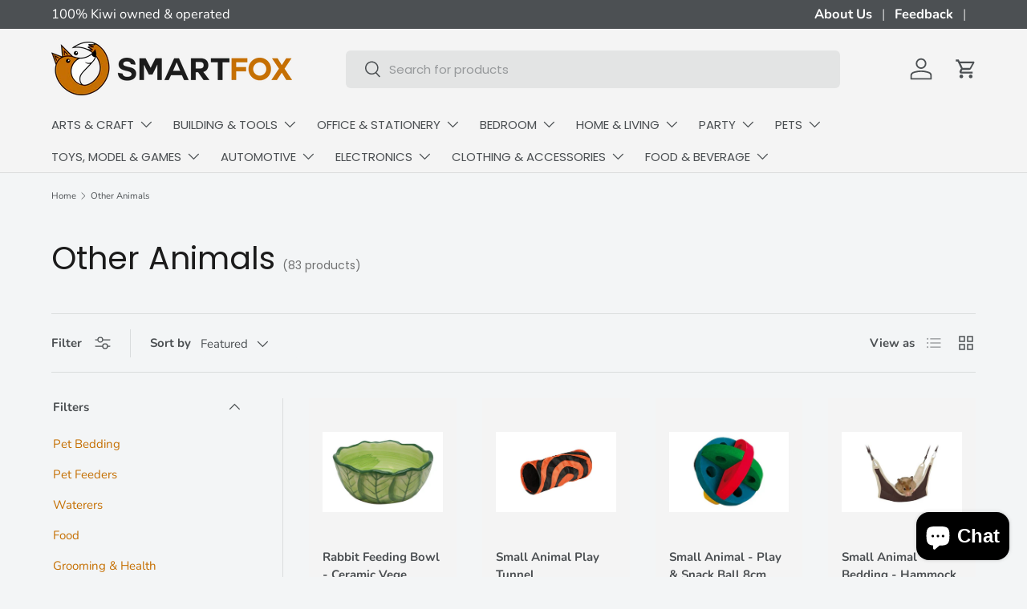

--- FILE ---
content_type: text/html; charset=utf-8
request_url: https://smartfox.co.nz/collections/all-other-animals
body_size: 57573
content:
<!doctype html>
<html class="no-js" lang="en" dir="ltr">
  <head>
    <meta name="google-site-verification" content="ncYQvlxyJ0K0H_nJqV5IHUFRxbQUnrBmdo39-BdtdJ4">
    <!-- Google Tag Manager -->
    <script>
      window.dataLayer = window.dataLayer || [];
    </script>

    <script>
      (function(w,d,s,l,i){w[l]=w[l]||[];w[l].push({'gtm.start':
      new Date().getTime(),event:'gtm.js'});var f=d.getElementsByTagName(s)[0],
      j=d.createElement(s),dl=l!='dataLayer'?'&l='+l:'';j.async=true;j.src=
      'https://www.googletagmanager.com/gtm.js?id='+i+dl;f.parentNode.insertBefore(j,f);
      })(window,document,'script','dataLayer','GTM-MGCS5V9M');
    </script>
    <!-- End Google Tag Manager --><meta charset="utf-8">
<meta name="viewport" content="width=device-width,initial-scale=1">
<title>Other Animals &ndash; SmartfoxNZ</title><link rel="canonical" href="https://smartfox.co.nz/collections/all-other-animals"><link rel="icon" href="//smartfox.co.nz/cdn/shop/files/FAVICON-NEW.png?crop=center&height=48&v=1726199474&width=48" type="image/png">
  <link rel="apple-touch-icon" href="//smartfox.co.nz/cdn/shop/files/FAVICON-NEW.png?crop=center&height=180&v=1726199474&width=180"><meta property="og:site_name" content="SmartfoxNZ">
<meta property="og:url" content="https://smartfox.co.nz/collections/all-other-animals">
<meta property="og:title" content="Other Animals">
<meta property="og:type" content="product.group">
<meta property="og:description" content="Shop SmartFox NZ for homeware, kitchen, toys, pet supplies &amp; more. 100% Kiwi owned, NZ warehouse, free shipping over $200."><meta name="twitter:card" content="summary_large_image">
<meta name="twitter:title" content="Other Animals">
<meta name="twitter:description" content="Shop SmartFox NZ for homeware, kitchen, toys, pet supplies &amp; more. 100% Kiwi owned, NZ warehouse, free shipping over $200.">
<link rel="preload" href="//smartfox.co.nz/cdn/shop/t/14/assets/main.css?v=171986751195675404661726193909" as="style"><style data-shopify>
@font-face {
  font-family: Nunito;
  font-weight: 400;
  font-style: normal;
  font-display: swap;
  src: url("//smartfox.co.nz/cdn/fonts/nunito/nunito_n4.fc49103dc396b42cae9460289072d384b6c6eb63.woff2") format("woff2"),
       url("//smartfox.co.nz/cdn/fonts/nunito/nunito_n4.5d26d13beeac3116db2479e64986cdeea4c8fbdd.woff") format("woff");
}
@font-face {
  font-family: Nunito;
  font-weight: 700;
  font-style: normal;
  font-display: swap;
  src: url("//smartfox.co.nz/cdn/fonts/nunito/nunito_n7.37cf9b8cf43b3322f7e6e13ad2aad62ab5dc9109.woff2") format("woff2"),
       url("//smartfox.co.nz/cdn/fonts/nunito/nunito_n7.45cfcfadc6630011252d54d5f5a2c7c98f60d5de.woff") format("woff");
}
@font-face {
  font-family: Nunito;
  font-weight: 400;
  font-style: italic;
  font-display: swap;
  src: url("//smartfox.co.nz/cdn/fonts/nunito/nunito_i4.fd53bf99043ab6c570187ed42d1b49192135de96.woff2") format("woff2"),
       url("//smartfox.co.nz/cdn/fonts/nunito/nunito_i4.cb3876a003a73aaae5363bb3e3e99d45ec598cc6.woff") format("woff");
}
@font-face {
  font-family: Nunito;
  font-weight: 700;
  font-style: italic;
  font-display: swap;
  src: url("//smartfox.co.nz/cdn/fonts/nunito/nunito_i7.3f8ba2027bc9ceb1b1764ecab15bae73f86c4632.woff2") format("woff2"),
       url("//smartfox.co.nz/cdn/fonts/nunito/nunito_i7.82bfb5f86ec77ada3c9f660da22064c2e46e1469.woff") format("woff");
}
@font-face {
  font-family: Poppins;
  font-weight: 400;
  font-style: normal;
  font-display: swap;
  src: url("//smartfox.co.nz/cdn/fonts/poppins/poppins_n4.0ba78fa5af9b0e1a374041b3ceaadf0a43b41362.woff2") format("woff2"),
       url("//smartfox.co.nz/cdn/fonts/poppins/poppins_n4.214741a72ff2596839fc9760ee7a770386cf16ca.woff") format("woff");
}
@font-face {
  font-family: Poppins;
  font-weight: 400;
  font-style: normal;
  font-display: swap;
  src: url("//smartfox.co.nz/cdn/fonts/poppins/poppins_n4.0ba78fa5af9b0e1a374041b3ceaadf0a43b41362.woff2") format("woff2"),
       url("//smartfox.co.nz/cdn/fonts/poppins/poppins_n4.214741a72ff2596839fc9760ee7a770386cf16ca.woff") format("woff");
}
:root {
        --bg-color: 243 245 246 / 1.0;
        --bg-color-og: 243 245 246 / 1.0;
        --heading-color: 27 27 27;
        --text-color: 76 80 83;
        --text-color-og: 76 80 83;
        --scrollbar-color: 76 80 83;
        --link-color: 197 111 2;
        --link-color-og: 197 111 2;
        --star-color: 197 111 2;--swatch-border-color-default: 210 212 213;
          --swatch-border-color-active: 160 163 165;
          --swatch-card-size: 24px;
          --swatch-variant-picker-size: 64px;--color-scheme-1-bg: 243 245 246 / 1.0;
        --color-scheme-1-grad: ;
        --color-scheme-1-heading: 27 27 27;
        --color-scheme-1-text: 76 80 83;
        --color-scheme-1-btn-bg: 197 111 2;
        --color-scheme-1-btn-text: 255 255 255;
        --color-scheme-1-btn-bg-hover: 215 141 47;--color-scheme-2-bg: 197 111 2 / 1.0;
        --color-scheme-2-grad: ;
        --color-scheme-2-heading: 255 255 255;
        --color-scheme-2-text: 255 255 255;
        --color-scheme-2-btn-bg: 255 255 255;
        --color-scheme-2-btn-text: 197 111 2;
        --color-scheme-2-btn-bg-hover: 249 240 229;--color-scheme-3-bg: 76 80 83 / 1.0;
        --color-scheme-3-grad: ;
        --color-scheme-3-heading: 255 255 255;
        --color-scheme-3-text: 255 255 255;
        --color-scheme-3-btn-bg: 197 111 2;
        --color-scheme-3-btn-text: 255 255 255;
        --color-scheme-3-btn-bg-hover: 215 141 47;

        --drawer-bg-color: 255 255 255 / 1.0;
        --drawer-text-color: 76 80 83;

        --panel-bg-color: 243 245 246 / 1.0;
        --panel-heading-color: 27 27 27;
        --panel-text-color: 76 80 83;

        --in-stock-text-color: 44 126 63;
        --low-stock-text-color: 210 134 26;
        --very-low-stock-text-color: 180 12 28;
        --no-stock-text-color: 119 119 119;
        --no-stock-backordered-text-color: 119 119 119;

        --error-bg-color: 252 237 238;
        --error-text-color: 180 12 28;
        --success-bg-color: 232 246 234;
        --success-text-color: 44 126 63;
        --info-bg-color: 228 237 250;
        --info-text-color: 26 102 210;

        --heading-font-family: Poppins, sans-serif;
        --heading-font-style: normal;
        --heading-font-weight: 400;
        --heading-scale-start: 2;

        --navigation-font-family: Poppins, sans-serif;
        --navigation-font-style: normal;
        --navigation-font-weight: 400;--heading-text-transform: none;
--subheading-text-transform: none;
        --body-font-family: Nunito, sans-serif;
        --body-font-style: normal;
        --body-font-weight: 400;
        --body-font-size: 15;

        --section-gap: 32;
        --heading-gap: calc(8 * var(--space-unit));--heading-gap: calc(6 * var(--space-unit));--grid-column-gap: 20px;--btn-bg-color: 197 111 2;
        --btn-bg-hover-color: 215 141 47;
        --btn-text-color: 255 255 255;
        --btn-bg-color-og: 197 111 2;
        --btn-text-color-og: 255 255 255;
        --btn-alt-bg-color: 255 255 255;
        --btn-alt-bg-alpha: 1.0;
        --btn-alt-text-color: 197 111 2;
        --btn-border-width: 1px;
        --btn-padding-y: 12px;

        
        --btn-border-radius: 6px;
        

        --btn-lg-border-radius: 50%;
        --btn-icon-border-radius: 50%;
        --input-with-btn-inner-radius: var(--btn-border-radius);
        --btn-text-transform: uppercase;

        --input-bg-color: 243 245 246 / 1.0;
        --input-text-color: 76 80 83;
        --input-border-width: 1px;
        --input-border-radius: 5px;
        --textarea-border-radius: 5px;
        --input-border-radius: 6px;
        --input-bg-color-diff-3: #eaeeef;
        --input-bg-color-diff-6: #e2e6e9;

        --modal-border-radius: 3px;
        --modal-overlay-color: 0 0 0;
        --modal-overlay-opacity: 0.4;
        --drawer-border-radius: 3px;
        --overlay-border-radius: 20px;--custom-label-bg-color: 197 111 2;
        --custom-label-text-color: 255 255 255;--sale-label-bg-color: 197 111 2;
        --sale-label-text-color: 255 255 255;--sold-out-label-bg-color: 27 27 27;
        --sold-out-label-text-color: 255 255 255;--new-label-bg-color: 197 111 2;
        --new-label-text-color: 255 255 255;--preorder-label-bg-color: 197 111 2;
        --preorder-label-text-color: 255 255 255;

        --page-width: 1410px;
        --gutter-sm: 20px;
        --gutter-md: 32px;
        --gutter-lg: 64px;

        --payment-terms-bg-color: #f3f5f6;

        --coll-card-bg-color: #F9F9F9;
        --coll-card-border-color: #f2f2f2;--card-bg-color: #f4f4f4;
        --card-text-color: 76 80 83;
        --card-border-color: #f4f4f4;
          
            --aos-animate-duration: 0.6s;
          

          
            --aos-min-width: 600;
          
        

        --reading-width: 48em;
      }

      @media (max-width: 769px) {
        :root {
          --reading-width: 36em;
        }
      }</style>

    <link rel="stylesheet" href="//smartfox.co.nz/cdn/shop/t/14/assets/main.css?v=171986751195675404661726193909">
    <script src="//smartfox.co.nz/cdn/shop/t/14/assets/main.js?v=2050684634816504901726193909" defer="defer"></script><link
        rel="preload"
        href="//smartfox.co.nz/cdn/fonts/nunito/nunito_n4.fc49103dc396b42cae9460289072d384b6c6eb63.woff2"
        as="font"
        type="font/woff2"
        crossorigin
        fetchpriority="high"
      ><link
        rel="preload"
        href="//smartfox.co.nz/cdn/fonts/poppins/poppins_n4.0ba78fa5af9b0e1a374041b3ceaadf0a43b41362.woff2"
        as="font"
        type="font/woff2"
        crossorigin
        fetchpriority="high"
      ><script>window.performance && window.performance.mark && window.performance.mark('shopify.content_for_header.start');</script><meta name="google-site-verification" content="P3WWZIRNmdCoWxXo4TyY2DOwEdOiYpG9GrfZfrgE4Sk">
<meta id="shopify-digital-wallet" name="shopify-digital-wallet" content="/25515502/digital_wallets/dialog">
<meta name="shopify-checkout-api-token" content="1f7751c5e5f79d578d04ecd8d514db62">
<meta id="in-context-paypal-metadata" data-shop-id="25515502" data-venmo-supported="false" data-environment="production" data-locale="en_US" data-paypal-v4="true" data-currency="NZD">
<link rel="alternate" type="application/atom+xml" title="Feed" href="/collections/all-other-animals.atom" />
<link rel="next" href="/collections/all-other-animals?page=2">
<link rel="alternate" type="application/json+oembed" href="https://smartfox.co.nz/collections/all-other-animals.oembed">
<script async="async" src="/checkouts/internal/preloads.js?locale=en-NZ"></script>
<link rel="preconnect" href="https://shop.app" crossorigin="anonymous">
<script async="async" src="https://shop.app/checkouts/internal/preloads.js?locale=en-NZ&shop_id=25515502" crossorigin="anonymous"></script>
<script id="apple-pay-shop-capabilities" type="application/json">{"shopId":25515502,"countryCode":"NZ","currencyCode":"NZD","merchantCapabilities":["supports3DS"],"merchantId":"gid:\/\/shopify\/Shop\/25515502","merchantName":"SmartfoxNZ","requiredBillingContactFields":["postalAddress","email"],"requiredShippingContactFields":["postalAddress","email"],"shippingType":"shipping","supportedNetworks":["visa","masterCard","amex","jcb"],"total":{"type":"pending","label":"SmartfoxNZ","amount":"1.00"},"shopifyPaymentsEnabled":true,"supportsSubscriptions":true}</script>
<script id="shopify-features" type="application/json">{"accessToken":"1f7751c5e5f79d578d04ecd8d514db62","betas":["rich-media-storefront-analytics"],"domain":"smartfox.co.nz","predictiveSearch":true,"shopId":25515502,"locale":"en"}</script>
<script>var Shopify = Shopify || {};
Shopify.shop = "smartfoxnz.myshopify.com";
Shopify.locale = "en";
Shopify.currency = {"active":"NZD","rate":"1.0"};
Shopify.country = "NZ";
Shopify.theme = {"name":"Smartfox | Oct2024 | OS 2.0 | CWD","id":130910552153,"schema_name":"Enterprise","schema_version":"1.5.2","theme_store_id":1657,"role":"main"};
Shopify.theme.handle = "null";
Shopify.theme.style = {"id":null,"handle":null};
Shopify.cdnHost = "smartfox.co.nz/cdn";
Shopify.routes = Shopify.routes || {};
Shopify.routes.root = "/";</script>
<script type="module">!function(o){(o.Shopify=o.Shopify||{}).modules=!0}(window);</script>
<script>!function(o){function n(){var o=[];function n(){o.push(Array.prototype.slice.apply(arguments))}return n.q=o,n}var t=o.Shopify=o.Shopify||{};t.loadFeatures=n(),t.autoloadFeatures=n()}(window);</script>
<script>
  window.ShopifyPay = window.ShopifyPay || {};
  window.ShopifyPay.apiHost = "shop.app\/pay";
  window.ShopifyPay.redirectState = null;
</script>
<script id="shop-js-analytics" type="application/json">{"pageType":"collection"}</script>
<script defer="defer" async type="module" src="//smartfox.co.nz/cdn/shopifycloud/shop-js/modules/v2/client.init-shop-cart-sync_BdyHc3Nr.en.esm.js"></script>
<script defer="defer" async type="module" src="//smartfox.co.nz/cdn/shopifycloud/shop-js/modules/v2/chunk.common_Daul8nwZ.esm.js"></script>
<script type="module">
  await import("//smartfox.co.nz/cdn/shopifycloud/shop-js/modules/v2/client.init-shop-cart-sync_BdyHc3Nr.en.esm.js");
await import("//smartfox.co.nz/cdn/shopifycloud/shop-js/modules/v2/chunk.common_Daul8nwZ.esm.js");

  window.Shopify.SignInWithShop?.initShopCartSync?.({"fedCMEnabled":true,"windoidEnabled":true});

</script>
<script>
  window.Shopify = window.Shopify || {};
  if (!window.Shopify.featureAssets) window.Shopify.featureAssets = {};
  window.Shopify.featureAssets['shop-js'] = {"shop-cart-sync":["modules/v2/client.shop-cart-sync_QYOiDySF.en.esm.js","modules/v2/chunk.common_Daul8nwZ.esm.js"],"init-fed-cm":["modules/v2/client.init-fed-cm_DchLp9rc.en.esm.js","modules/v2/chunk.common_Daul8nwZ.esm.js"],"shop-button":["modules/v2/client.shop-button_OV7bAJc5.en.esm.js","modules/v2/chunk.common_Daul8nwZ.esm.js"],"init-windoid":["modules/v2/client.init-windoid_DwxFKQ8e.en.esm.js","modules/v2/chunk.common_Daul8nwZ.esm.js"],"shop-cash-offers":["modules/v2/client.shop-cash-offers_DWtL6Bq3.en.esm.js","modules/v2/chunk.common_Daul8nwZ.esm.js","modules/v2/chunk.modal_CQq8HTM6.esm.js"],"shop-toast-manager":["modules/v2/client.shop-toast-manager_CX9r1SjA.en.esm.js","modules/v2/chunk.common_Daul8nwZ.esm.js"],"init-shop-email-lookup-coordinator":["modules/v2/client.init-shop-email-lookup-coordinator_UhKnw74l.en.esm.js","modules/v2/chunk.common_Daul8nwZ.esm.js"],"pay-button":["modules/v2/client.pay-button_DzxNnLDY.en.esm.js","modules/v2/chunk.common_Daul8nwZ.esm.js"],"avatar":["modules/v2/client.avatar_BTnouDA3.en.esm.js"],"init-shop-cart-sync":["modules/v2/client.init-shop-cart-sync_BdyHc3Nr.en.esm.js","modules/v2/chunk.common_Daul8nwZ.esm.js"],"shop-login-button":["modules/v2/client.shop-login-button_D8B466_1.en.esm.js","modules/v2/chunk.common_Daul8nwZ.esm.js","modules/v2/chunk.modal_CQq8HTM6.esm.js"],"init-customer-accounts-sign-up":["modules/v2/client.init-customer-accounts-sign-up_C8fpPm4i.en.esm.js","modules/v2/client.shop-login-button_D8B466_1.en.esm.js","modules/v2/chunk.common_Daul8nwZ.esm.js","modules/v2/chunk.modal_CQq8HTM6.esm.js"],"init-shop-for-new-customer-accounts":["modules/v2/client.init-shop-for-new-customer-accounts_CVTO0Ztu.en.esm.js","modules/v2/client.shop-login-button_D8B466_1.en.esm.js","modules/v2/chunk.common_Daul8nwZ.esm.js","modules/v2/chunk.modal_CQq8HTM6.esm.js"],"init-customer-accounts":["modules/v2/client.init-customer-accounts_dRgKMfrE.en.esm.js","modules/v2/client.shop-login-button_D8B466_1.en.esm.js","modules/v2/chunk.common_Daul8nwZ.esm.js","modules/v2/chunk.modal_CQq8HTM6.esm.js"],"shop-follow-button":["modules/v2/client.shop-follow-button_CkZpjEct.en.esm.js","modules/v2/chunk.common_Daul8nwZ.esm.js","modules/v2/chunk.modal_CQq8HTM6.esm.js"],"lead-capture":["modules/v2/client.lead-capture_BntHBhfp.en.esm.js","modules/v2/chunk.common_Daul8nwZ.esm.js","modules/v2/chunk.modal_CQq8HTM6.esm.js"],"checkout-modal":["modules/v2/client.checkout-modal_CfxcYbTm.en.esm.js","modules/v2/chunk.common_Daul8nwZ.esm.js","modules/v2/chunk.modal_CQq8HTM6.esm.js"],"shop-login":["modules/v2/client.shop-login_Da4GZ2H6.en.esm.js","modules/v2/chunk.common_Daul8nwZ.esm.js","modules/v2/chunk.modal_CQq8HTM6.esm.js"],"payment-terms":["modules/v2/client.payment-terms_MV4M3zvL.en.esm.js","modules/v2/chunk.common_Daul8nwZ.esm.js","modules/v2/chunk.modal_CQq8HTM6.esm.js"]};
</script>
<script>(function() {
  var isLoaded = false;
  function asyncLoad() {
    if (isLoaded) return;
    isLoaded = true;
    var urls = ["https:\/\/cdn.autoketing.org\/sdk-cdn\/sales-pop\/dist\/sales-pop-embed.js?t=1608330085085272541\u0026shop=smartfoxnz.myshopify.com"];
    for (var i = 0; i < urls.length; i++) {
      var s = document.createElement('script');
      s.type = 'text/javascript';
      s.async = true;
      s.src = urls[i];
      var x = document.getElementsByTagName('script')[0];
      x.parentNode.insertBefore(s, x);
    }
  };
  if(window.attachEvent) {
    window.attachEvent('onload', asyncLoad);
  } else {
    window.addEventListener('load', asyncLoad, false);
  }
})();</script>
<script id="__st">var __st={"a":25515502,"offset":46800,"reqid":"2e0e16d8-e1e6-44e5-ac7d-2cc765cac901-1769016090","pageurl":"smartfox.co.nz\/collections\/all-other-animals","u":"c914ef3fb69f","p":"collection","rtyp":"collection","rid":261225644121};</script>
<script>window.ShopifyPaypalV4VisibilityTracking = true;</script>
<script id="captcha-bootstrap">!function(){'use strict';const t='contact',e='account',n='new_comment',o=[[t,t],['blogs',n],['comments',n],[t,'customer']],c=[[e,'customer_login'],[e,'guest_login'],[e,'recover_customer_password'],[e,'create_customer']],r=t=>t.map((([t,e])=>`form[action*='/${t}']:not([data-nocaptcha='true']) input[name='form_type'][value='${e}']`)).join(','),a=t=>()=>t?[...document.querySelectorAll(t)].map((t=>t.form)):[];function s(){const t=[...o],e=r(t);return a(e)}const i='password',u='form_key',d=['recaptcha-v3-token','g-recaptcha-response','h-captcha-response',i],f=()=>{try{return window.sessionStorage}catch{return}},m='__shopify_v',_=t=>t.elements[u];function p(t,e,n=!1){try{const o=window.sessionStorage,c=JSON.parse(o.getItem(e)),{data:r}=function(t){const{data:e,action:n}=t;return t[m]||n?{data:e,action:n}:{data:t,action:n}}(c);for(const[e,n]of Object.entries(r))t.elements[e]&&(t.elements[e].value=n);n&&o.removeItem(e)}catch(o){console.error('form repopulation failed',{error:o})}}const l='form_type',E='cptcha';function T(t){t.dataset[E]=!0}const w=window,h=w.document,L='Shopify',v='ce_forms',y='captcha';let A=!1;((t,e)=>{const n=(g='f06e6c50-85a8-45c8-87d0-21a2b65856fe',I='https://cdn.shopify.com/shopifycloud/storefront-forms-hcaptcha/ce_storefront_forms_captcha_hcaptcha.v1.5.2.iife.js',D={infoText:'Protected by hCaptcha',privacyText:'Privacy',termsText:'Terms'},(t,e,n)=>{const o=w[L][v],c=o.bindForm;if(c)return c(t,g,e,D).then(n);var r;o.q.push([[t,g,e,D],n]),r=I,A||(h.body.append(Object.assign(h.createElement('script'),{id:'captcha-provider',async:!0,src:r})),A=!0)});var g,I,D;w[L]=w[L]||{},w[L][v]=w[L][v]||{},w[L][v].q=[],w[L][y]=w[L][y]||{},w[L][y].protect=function(t,e){n(t,void 0,e),T(t)},Object.freeze(w[L][y]),function(t,e,n,w,h,L){const[v,y,A,g]=function(t,e,n){const i=e?o:[],u=t?c:[],d=[...i,...u],f=r(d),m=r(i),_=r(d.filter((([t,e])=>n.includes(e))));return[a(f),a(m),a(_),s()]}(w,h,L),I=t=>{const e=t.target;return e instanceof HTMLFormElement?e:e&&e.form},D=t=>v().includes(t);t.addEventListener('submit',(t=>{const e=I(t);if(!e)return;const n=D(e)&&!e.dataset.hcaptchaBound&&!e.dataset.recaptchaBound,o=_(e),c=g().includes(e)&&(!o||!o.value);(n||c)&&t.preventDefault(),c&&!n&&(function(t){try{if(!f())return;!function(t){const e=f();if(!e)return;const n=_(t);if(!n)return;const o=n.value;o&&e.removeItem(o)}(t);const e=Array.from(Array(32),(()=>Math.random().toString(36)[2])).join('');!function(t,e){_(t)||t.append(Object.assign(document.createElement('input'),{type:'hidden',name:u})),t.elements[u].value=e}(t,e),function(t,e){const n=f();if(!n)return;const o=[...t.querySelectorAll(`input[type='${i}']`)].map((({name:t})=>t)),c=[...d,...o],r={};for(const[a,s]of new FormData(t).entries())c.includes(a)||(r[a]=s);n.setItem(e,JSON.stringify({[m]:1,action:t.action,data:r}))}(t,e)}catch(e){console.error('failed to persist form',e)}}(e),e.submit())}));const S=(t,e)=>{t&&!t.dataset[E]&&(n(t,e.some((e=>e===t))),T(t))};for(const o of['focusin','change'])t.addEventListener(o,(t=>{const e=I(t);D(e)&&S(e,y())}));const B=e.get('form_key'),M=e.get(l),P=B&&M;t.addEventListener('DOMContentLoaded',(()=>{const t=y();if(P)for(const e of t)e.elements[l].value===M&&p(e,B);[...new Set([...A(),...v().filter((t=>'true'===t.dataset.shopifyCaptcha))])].forEach((e=>S(e,t)))}))}(h,new URLSearchParams(w.location.search),n,t,e,['guest_login'])})(!0,!0)}();</script>
<script integrity="sha256-4kQ18oKyAcykRKYeNunJcIwy7WH5gtpwJnB7kiuLZ1E=" data-source-attribution="shopify.loadfeatures" defer="defer" src="//smartfox.co.nz/cdn/shopifycloud/storefront/assets/storefront/load_feature-a0a9edcb.js" crossorigin="anonymous"></script>
<script crossorigin="anonymous" defer="defer" src="//smartfox.co.nz/cdn/shopifycloud/storefront/assets/shopify_pay/storefront-65b4c6d7.js?v=20250812"></script>
<script data-source-attribution="shopify.dynamic_checkout.dynamic.init">var Shopify=Shopify||{};Shopify.PaymentButton=Shopify.PaymentButton||{isStorefrontPortableWallets:!0,init:function(){window.Shopify.PaymentButton.init=function(){};var t=document.createElement("script");t.src="https://smartfox.co.nz/cdn/shopifycloud/portable-wallets/latest/portable-wallets.en.js",t.type="module",document.head.appendChild(t)}};
</script>
<script data-source-attribution="shopify.dynamic_checkout.buyer_consent">
  function portableWalletsHideBuyerConsent(e){var t=document.getElementById("shopify-buyer-consent"),n=document.getElementById("shopify-subscription-policy-button");t&&n&&(t.classList.add("hidden"),t.setAttribute("aria-hidden","true"),n.removeEventListener("click",e))}function portableWalletsShowBuyerConsent(e){var t=document.getElementById("shopify-buyer-consent"),n=document.getElementById("shopify-subscription-policy-button");t&&n&&(t.classList.remove("hidden"),t.removeAttribute("aria-hidden"),n.addEventListener("click",e))}window.Shopify?.PaymentButton&&(window.Shopify.PaymentButton.hideBuyerConsent=portableWalletsHideBuyerConsent,window.Shopify.PaymentButton.showBuyerConsent=portableWalletsShowBuyerConsent);
</script>
<script data-source-attribution="shopify.dynamic_checkout.cart.bootstrap">document.addEventListener("DOMContentLoaded",(function(){function t(){return document.querySelector("shopify-accelerated-checkout-cart, shopify-accelerated-checkout")}if(t())Shopify.PaymentButton.init();else{new MutationObserver((function(e,n){t()&&(Shopify.PaymentButton.init(),n.disconnect())})).observe(document.body,{childList:!0,subtree:!0})}}));
</script>
<link id="shopify-accelerated-checkout-styles" rel="stylesheet" media="screen" href="https://smartfox.co.nz/cdn/shopifycloud/portable-wallets/latest/accelerated-checkout-backwards-compat.css" crossorigin="anonymous">
<style id="shopify-accelerated-checkout-cart">
        #shopify-buyer-consent {
  margin-top: 1em;
  display: inline-block;
  width: 100%;
}

#shopify-buyer-consent.hidden {
  display: none;
}

#shopify-subscription-policy-button {
  background: none;
  border: none;
  padding: 0;
  text-decoration: underline;
  font-size: inherit;
  cursor: pointer;
}

#shopify-subscription-policy-button::before {
  box-shadow: none;
}

      </style>
<script id="sections-script" data-sections="header,footer" defer="defer" src="//smartfox.co.nz/cdn/shop/t/14/compiled_assets/scripts.js?v=24603"></script>
<script>window.performance && window.performance.mark && window.performance.mark('shopify.content_for_header.end');</script>

      <script src="//smartfox.co.nz/cdn/shop/t/14/assets/animate-on-scroll.js?v=15249566486942820451726193908" defer="defer"></script>
      <link rel="stylesheet" href="//smartfox.co.nz/cdn/shop/t/14/assets/animate-on-scroll.css?v=116194678796051782541726193908">
    

    <script>
      document.documentElement.className = document.documentElement.className.replace('no-js', 'js');
    </script><!-- CC Custom Head Start --><!-- CC Custom Head End --><meta name="facebook-domain-verification" content="uutndd1o1byaueodf9ljmcyca9c0u9">
  <!-- BEGIN app block: shopify://apps/dr-cart-shipping-rates/blocks/instant-load/6fdcf202-26c0-4288-be36-8b389f5d262c --><!-- For self-installation -->
<script>(() => {const installerKey = 'docapp-shipping-auto-install'; const urlParams = new URLSearchParams(window.location.search); if (urlParams.get(installerKey)) {window.sessionStorage.setItem(installerKey, JSON.stringify({integrationId: urlParams.get('docapp-integration-id'), divClass: urlParams.get('docapp-install-class'), check: urlParams.get('docapp-check')}));}})();</script>
<script>(() => {const previewKey = 'docapp-shipping-test'; const urlParams = new URLSearchParams(window.location.search); if (urlParams.get(previewKey)) {window.sessionStorage.setItem(previewKey, JSON.stringify({active: true, integrationId: urlParams.get('docapp-shipping-inst-test')}));}})();</script>
<script>window.cartShippingCalculatorProAppBlock = true;</script>

<!-- App speed-up -->
<script id="docapp-shipping-speedup">
    (() => { if (window.cartShippingCalculatorProAppLoaded) return; let script = document.createElement('script'); script.src = "https://d1an1e2qw504lz.cloudfront.net/shop/js/cart-shipping-calculator-pro.min.js?shop=smartfoxnz.myshopify.com"; document.getElementById('docapp-shipping-speedup').after(script); })();
</script>


<!-- END app block --><script src="https://cdn.shopify.com/extensions/019b550e-b716-72e7-9762-eb3e5f41fedf/site-66/assets/bar.js" type="text/javascript" defer="defer"></script>
<script src="https://cdn.shopify.com/extensions/19689677-6488-4a31-adf3-fcf4359c5fd9/forms-2295/assets/shopify-forms-loader.js" type="text/javascript" defer="defer"></script>
<script src="https://cdn.shopify.com/extensions/e8878072-2f6b-4e89-8082-94b04320908d/inbox-1254/assets/inbox-chat-loader.js" type="text/javascript" defer="defer"></script>
<link href="https://monorail-edge.shopifysvc.com" rel="dns-prefetch">
<script>(function(){if ("sendBeacon" in navigator && "performance" in window) {try {var session_token_from_headers = performance.getEntriesByType('navigation')[0].serverTiming.find(x => x.name == '_s').description;} catch {var session_token_from_headers = undefined;}var session_cookie_matches = document.cookie.match(/_shopify_s=([^;]*)/);var session_token_from_cookie = session_cookie_matches && session_cookie_matches.length === 2 ? session_cookie_matches[1] : "";var session_token = session_token_from_headers || session_token_from_cookie || "";function handle_abandonment_event(e) {var entries = performance.getEntries().filter(function(entry) {return /monorail-edge.shopifysvc.com/.test(entry.name);});if (!window.abandonment_tracked && entries.length === 0) {window.abandonment_tracked = true;var currentMs = Date.now();var navigation_start = performance.timing.navigationStart;var payload = {shop_id: 25515502,url: window.location.href,navigation_start,duration: currentMs - navigation_start,session_token,page_type: "collection"};window.navigator.sendBeacon("https://monorail-edge.shopifysvc.com/v1/produce", JSON.stringify({schema_id: "online_store_buyer_site_abandonment/1.1",payload: payload,metadata: {event_created_at_ms: currentMs,event_sent_at_ms: currentMs}}));}}window.addEventListener('pagehide', handle_abandonment_event);}}());</script>
<script id="web-pixels-manager-setup">(function e(e,d,r,n,o){if(void 0===o&&(o={}),!Boolean(null===(a=null===(i=window.Shopify)||void 0===i?void 0:i.analytics)||void 0===a?void 0:a.replayQueue)){var i,a;window.Shopify=window.Shopify||{};var t=window.Shopify;t.analytics=t.analytics||{};var s=t.analytics;s.replayQueue=[],s.publish=function(e,d,r){return s.replayQueue.push([e,d,r]),!0};try{self.performance.mark("wpm:start")}catch(e){}var l=function(){var e={modern:/Edge?\/(1{2}[4-9]|1[2-9]\d|[2-9]\d{2}|\d{4,})\.\d+(\.\d+|)|Firefox\/(1{2}[4-9]|1[2-9]\d|[2-9]\d{2}|\d{4,})\.\d+(\.\d+|)|Chrom(ium|e)\/(9{2}|\d{3,})\.\d+(\.\d+|)|(Maci|X1{2}).+ Version\/(15\.\d+|(1[6-9]|[2-9]\d|\d{3,})\.\d+)([,.]\d+|)( \(\w+\)|)( Mobile\/\w+|) Safari\/|Chrome.+OPR\/(9{2}|\d{3,})\.\d+\.\d+|(CPU[ +]OS|iPhone[ +]OS|CPU[ +]iPhone|CPU IPhone OS|CPU iPad OS)[ +]+(15[._]\d+|(1[6-9]|[2-9]\d|\d{3,})[._]\d+)([._]\d+|)|Android:?[ /-](13[3-9]|1[4-9]\d|[2-9]\d{2}|\d{4,})(\.\d+|)(\.\d+|)|Android.+Firefox\/(13[5-9]|1[4-9]\d|[2-9]\d{2}|\d{4,})\.\d+(\.\d+|)|Android.+Chrom(ium|e)\/(13[3-9]|1[4-9]\d|[2-9]\d{2}|\d{4,})\.\d+(\.\d+|)|SamsungBrowser\/([2-9]\d|\d{3,})\.\d+/,legacy:/Edge?\/(1[6-9]|[2-9]\d|\d{3,})\.\d+(\.\d+|)|Firefox\/(5[4-9]|[6-9]\d|\d{3,})\.\d+(\.\d+|)|Chrom(ium|e)\/(5[1-9]|[6-9]\d|\d{3,})\.\d+(\.\d+|)([\d.]+$|.*Safari\/(?![\d.]+ Edge\/[\d.]+$))|(Maci|X1{2}).+ Version\/(10\.\d+|(1[1-9]|[2-9]\d|\d{3,})\.\d+)([,.]\d+|)( \(\w+\)|)( Mobile\/\w+|) Safari\/|Chrome.+OPR\/(3[89]|[4-9]\d|\d{3,})\.\d+\.\d+|(CPU[ +]OS|iPhone[ +]OS|CPU[ +]iPhone|CPU IPhone OS|CPU iPad OS)[ +]+(10[._]\d+|(1[1-9]|[2-9]\d|\d{3,})[._]\d+)([._]\d+|)|Android:?[ /-](13[3-9]|1[4-9]\d|[2-9]\d{2}|\d{4,})(\.\d+|)(\.\d+|)|Mobile Safari.+OPR\/([89]\d|\d{3,})\.\d+\.\d+|Android.+Firefox\/(13[5-9]|1[4-9]\d|[2-9]\d{2}|\d{4,})\.\d+(\.\d+|)|Android.+Chrom(ium|e)\/(13[3-9]|1[4-9]\d|[2-9]\d{2}|\d{4,})\.\d+(\.\d+|)|Android.+(UC? ?Browser|UCWEB|U3)[ /]?(15\.([5-9]|\d{2,})|(1[6-9]|[2-9]\d|\d{3,})\.\d+)\.\d+|SamsungBrowser\/(5\.\d+|([6-9]|\d{2,})\.\d+)|Android.+MQ{2}Browser\/(14(\.(9|\d{2,})|)|(1[5-9]|[2-9]\d|\d{3,})(\.\d+|))(\.\d+|)|K[Aa][Ii]OS\/(3\.\d+|([4-9]|\d{2,})\.\d+)(\.\d+|)/},d=e.modern,r=e.legacy,n=navigator.userAgent;return n.match(d)?"modern":n.match(r)?"legacy":"unknown"}(),u="modern"===l?"modern":"legacy",c=(null!=n?n:{modern:"",legacy:""})[u],f=function(e){return[e.baseUrl,"/wpm","/b",e.hashVersion,"modern"===e.buildTarget?"m":"l",".js"].join("")}({baseUrl:d,hashVersion:r,buildTarget:u}),m=function(e){var d=e.version,r=e.bundleTarget,n=e.surface,o=e.pageUrl,i=e.monorailEndpoint;return{emit:function(e){var a=e.status,t=e.errorMsg,s=(new Date).getTime(),l=JSON.stringify({metadata:{event_sent_at_ms:s},events:[{schema_id:"web_pixels_manager_load/3.1",payload:{version:d,bundle_target:r,page_url:o,status:a,surface:n,error_msg:t},metadata:{event_created_at_ms:s}}]});if(!i)return console&&console.warn&&console.warn("[Web Pixels Manager] No Monorail endpoint provided, skipping logging."),!1;try{return self.navigator.sendBeacon.bind(self.navigator)(i,l)}catch(e){}var u=new XMLHttpRequest;try{return u.open("POST",i,!0),u.setRequestHeader("Content-Type","text/plain"),u.send(l),!0}catch(e){return console&&console.warn&&console.warn("[Web Pixels Manager] Got an unhandled error while logging to Monorail."),!1}}}}({version:r,bundleTarget:l,surface:e.surface,pageUrl:self.location.href,monorailEndpoint:e.monorailEndpoint});try{o.browserTarget=l,function(e){var d=e.src,r=e.async,n=void 0===r||r,o=e.onload,i=e.onerror,a=e.sri,t=e.scriptDataAttributes,s=void 0===t?{}:t,l=document.createElement("script"),u=document.querySelector("head"),c=document.querySelector("body");if(l.async=n,l.src=d,a&&(l.integrity=a,l.crossOrigin="anonymous"),s)for(var f in s)if(Object.prototype.hasOwnProperty.call(s,f))try{l.dataset[f]=s[f]}catch(e){}if(o&&l.addEventListener("load",o),i&&l.addEventListener("error",i),u)u.appendChild(l);else{if(!c)throw new Error("Did not find a head or body element to append the script");c.appendChild(l)}}({src:f,async:!0,onload:function(){if(!function(){var e,d;return Boolean(null===(d=null===(e=window.Shopify)||void 0===e?void 0:e.analytics)||void 0===d?void 0:d.initialized)}()){var d=window.webPixelsManager.init(e)||void 0;if(d){var r=window.Shopify.analytics;r.replayQueue.forEach((function(e){var r=e[0],n=e[1],o=e[2];d.publishCustomEvent(r,n,o)})),r.replayQueue=[],r.publish=d.publishCustomEvent,r.visitor=d.visitor,r.initialized=!0}}},onerror:function(){return m.emit({status:"failed",errorMsg:"".concat(f," has failed to load")})},sri:function(e){var d=/^sha384-[A-Za-z0-9+/=]+$/;return"string"==typeof e&&d.test(e)}(c)?c:"",scriptDataAttributes:o}),m.emit({status:"loading"})}catch(e){m.emit({status:"failed",errorMsg:(null==e?void 0:e.message)||"Unknown error"})}}})({shopId: 25515502,storefrontBaseUrl: "https://smartfox.co.nz",extensionsBaseUrl: "https://extensions.shopifycdn.com/cdn/shopifycloud/web-pixels-manager",monorailEndpoint: "https://monorail-edge.shopifysvc.com/unstable/produce_batch",surface: "storefront-renderer",enabledBetaFlags: ["2dca8a86"],webPixelsConfigList: [{"id":"1713569881","configuration":"{\"pixelCode\":\"D5K3NLRC77U1NP0L1VF0\"}","eventPayloadVersion":"v1","runtimeContext":"STRICT","scriptVersion":"22e92c2ad45662f435e4801458fb78cc","type":"APP","apiClientId":4383523,"privacyPurposes":["ANALYTICS","MARKETING","SALE_OF_DATA"],"dataSharingAdjustments":{"protectedCustomerApprovalScopes":["read_customer_address","read_customer_email","read_customer_name","read_customer_personal_data","read_customer_phone"]}},{"id":"370868313","configuration":"{\"config\":\"{\\\"google_tag_ids\\\":[\\\"G-9Z0BFL3C0Q\\\",\\\"AW-16467895260\\\",\\\"GT-TBZBNXHM\\\"],\\\"target_country\\\":\\\"NZ\\\",\\\"gtag_events\\\":[{\\\"type\\\":\\\"begin_checkout\\\",\\\"action_label\\\":[\\\"G-9Z0BFL3C0Q\\\",\\\"AW-16518257836\\\/x1fzCO3X8acaEKy5wsQ9\\\"]},{\\\"type\\\":\\\"search\\\",\\\"action_label\\\":[\\\"G-9Z0BFL3C0Q\\\",\\\"AW-16518257836\\\/X2eyCPnX8acaEKy5wsQ9\\\"]},{\\\"type\\\":\\\"view_item\\\",\\\"action_label\\\":[\\\"G-9Z0BFL3C0Q\\\",\\\"AW-16518257836\\\/u5c2CPbX8acaEKy5wsQ9\\\",\\\"MC-CCQB1W5M0W\\\"]},{\\\"type\\\":\\\"purchase\\\",\\\"action_label\\\":[\\\"G-9Z0BFL3C0Q\\\",\\\"AW-16518257836\\\/azj2COrX8acaEKy5wsQ9\\\",\\\"MC-CCQB1W5M0W\\\",\\\"AW-16518257836\\\/-vMPCO6966QZEKy5wsQ9\\\"]},{\\\"type\\\":\\\"page_view\\\",\\\"action_label\\\":[\\\"G-9Z0BFL3C0Q\\\",\\\"AW-16518257836\\\/XnNpCPPX8acaEKy5wsQ9\\\",\\\"MC-CCQB1W5M0W\\\"]},{\\\"type\\\":\\\"add_payment_info\\\",\\\"action_label\\\":[\\\"G-9Z0BFL3C0Q\\\",\\\"AW-16518257836\\\/0DIICILb8acaEKy5wsQ9\\\"]},{\\\"type\\\":\\\"add_to_cart\\\",\\\"action_label\\\":[\\\"G-9Z0BFL3C0Q\\\",\\\"AW-16518257836\\\/3zHDCPDX8acaEKy5wsQ9\\\"]}],\\\"enable_monitoring_mode\\\":false}\"}","eventPayloadVersion":"v1","runtimeContext":"OPEN","scriptVersion":"b2a88bafab3e21179ed38636efcd8a93","type":"APP","apiClientId":1780363,"privacyPurposes":[],"dataSharingAdjustments":{"protectedCustomerApprovalScopes":["read_customer_address","read_customer_email","read_customer_name","read_customer_personal_data","read_customer_phone"]}},{"id":"150831193","configuration":"{\"pixel_id\":\"210994280736806\",\"pixel_type\":\"facebook_pixel\",\"metaapp_system_user_token\":\"-\"}","eventPayloadVersion":"v1","runtimeContext":"OPEN","scriptVersion":"ca16bc87fe92b6042fbaa3acc2fbdaa6","type":"APP","apiClientId":2329312,"privacyPurposes":["ANALYTICS","MARKETING","SALE_OF_DATA"],"dataSharingAdjustments":{"protectedCustomerApprovalScopes":["read_customer_address","read_customer_email","read_customer_name","read_customer_personal_data","read_customer_phone"]}},{"id":"57180249","eventPayloadVersion":"v1","runtimeContext":"LAX","scriptVersion":"1","type":"CUSTOM","privacyPurposes":["MARKETING"],"name":"Meta pixel (migrated)"},{"id":"shopify-app-pixel","configuration":"{}","eventPayloadVersion":"v1","runtimeContext":"STRICT","scriptVersion":"0450","apiClientId":"shopify-pixel","type":"APP","privacyPurposes":["ANALYTICS","MARKETING"]},{"id":"shopify-custom-pixel","eventPayloadVersion":"v1","runtimeContext":"LAX","scriptVersion":"0450","apiClientId":"shopify-pixel","type":"CUSTOM","privacyPurposes":["ANALYTICS","MARKETING"]}],isMerchantRequest: false,initData: {"shop":{"name":"SmartfoxNZ","paymentSettings":{"currencyCode":"NZD"},"myshopifyDomain":"smartfoxnz.myshopify.com","countryCode":"NZ","storefrontUrl":"https:\/\/smartfox.co.nz"},"customer":null,"cart":null,"checkout":null,"productVariants":[],"purchasingCompany":null},},"https://smartfox.co.nz/cdn","fcfee988w5aeb613cpc8e4bc33m6693e112",{"modern":"","legacy":""},{"shopId":"25515502","storefrontBaseUrl":"https:\/\/smartfox.co.nz","extensionBaseUrl":"https:\/\/extensions.shopifycdn.com\/cdn\/shopifycloud\/web-pixels-manager","surface":"storefront-renderer","enabledBetaFlags":"[\"2dca8a86\"]","isMerchantRequest":"false","hashVersion":"fcfee988w5aeb613cpc8e4bc33m6693e112","publish":"custom","events":"[[\"page_viewed\",{}],[\"collection_viewed\",{\"collection\":{\"id\":\"261225644121\",\"title\":\"Other Animals\",\"productVariants\":[{\"price\":{\"amount\":25.95,\"currencyCode\":\"NZD\"},\"product\":{\"title\":\"Rabbit Feeding Bowl - Ceramic Vege\",\"vendor\":\"BROOKLANDS-SF\",\"id\":\"7532522799193\",\"untranslatedTitle\":\"Rabbit Feeding Bowl - Ceramic Vege\",\"url\":\"\/products\/rabbit-feeding-bowl-ceramic-vege\",\"type\":\"KKK-606-2050\"},\"id\":\"41009905959001\",\"image\":{\"src\":\"\/\/smartfox.co.nz\/cdn\/shop\/products\/brbrookRG56_RS0SUG2RUMOB.jpg?v=1710715361\"},\"sku\":\"PR47944\",\"title\":\"Default\",\"untranslatedTitle\":\"Default\"},{\"price\":{\"amount\":25.95,\"currencyCode\":\"NZD\"},\"product\":{\"title\":\"Small Animal Play Tunnel\",\"vendor\":\"BROOKLANDS-SF\",\"id\":\"7286691725401\",\"untranslatedTitle\":\"Small Animal Play Tunnel\",\"url\":\"\/products\/small-animal-play-tunnel\",\"type\":\"KKK-606-2049,KKK-607\"},\"id\":\"40473586892889\",\"image\":{\"src\":\"\/\/smartfox.co.nz\/cdn\/shop\/products\/SE258_RM4E06TIN05B.jpg?v=1682549054\"},\"sku\":\"PR71566\",\"title\":\"Default\",\"untranslatedTitle\":\"Default\"},{\"price\":{\"amount\":15.95,\"currencyCode\":\"NZD\"},\"product\":{\"title\":\"Small Animal - Play \u0026 Snack Ball 8cm\",\"vendor\":\"BROOKLANDS-SF\",\"id\":\"7286691659865\",\"untranslatedTitle\":\"Small Animal - Play \u0026 Snack Ball 8cm\",\"url\":\"\/products\/small-animal-play-and-snack-ball-8cm\",\"type\":\"KKK-606-2055\"},\"id\":\"40473586827353\",\"image\":{\"src\":\"\/\/smartfox.co.nz\/cdn\/shop\/products\/brookSE218_RRES95HMQC6H.jpg?v=1682549047\"},\"sku\":\"PR44411\",\"title\":\"Default\",\"untranslatedTitle\":\"Default\"},{\"price\":{\"amount\":16.95,\"currencyCode\":\"NZD\"},\"product\":{\"title\":\"Small Animal Bedding - Hammock - Mouse 18cm x 18cm\",\"vendor\":\"BROOKLANDS-SF\",\"id\":\"7195191148633\",\"untranslatedTitle\":\"Small Animal Bedding - Hammock - Mouse 18cm x 18cm\",\"url\":\"\/products\/small-animal-bedding-hammock-mouse-18cm-x-18cm\",\"type\":\"KKK-606-2049,KKK-607\"},\"id\":\"40347799847001\",\"image\":{\"src\":\"\/\/smartfox.co.nz\/cdn\/shop\/products\/brookSE245_RRES97U4R9IX.jpg?v=1670370539\"},\"sku\":\"PR44461\",\"title\":\"Default\",\"untranslatedTitle\":\"Default\"},{\"price\":{\"amount\":23.95,\"currencyCode\":\"NZD\"},\"product\":{\"title\":\"Cooling Plate for Small Animals (28cm)\",\"vendor\":\"BROOKLANDS-SF\",\"id\":\"7195191115865\",\"untranslatedTitle\":\"Cooling Plate for Small Animals (28cm)\",\"url\":\"\/products\/cooling-plate-for-small-animals-28cm\",\"type\":\"KKK-606-2058\"},\"id\":\"40347799814233\",\"image\":{\"src\":\"\/\/smartfox.co.nz\/cdn\/shop\/products\/baxSE408_SMVTS8PRX0FY.jpg?v=1670370524\"},\"sku\":\"PR588745\",\"title\":\"Default\",\"untranslatedTitle\":\"Default\"},{\"price\":{\"amount\":31.95,\"currencyCode\":\"NZD\"},\"product\":{\"title\":\"Hammock Rat 2 Storey\",\"vendor\":\"BROOKLANDS-SF\",\"id\":\"7195191050329\",\"untranslatedTitle\":\"Hammock Rat 2 Storey\",\"url\":\"\/products\/hammock-rat-2-storey\",\"type\":\"KKK-606-2049,KKK-607\"},\"id\":\"40347799683161\",\"image\":{\"src\":\"\/\/smartfox.co.nz\/cdn\/shop\/products\/SE250_RM4E04M6XFNQ.jpg?v=1670370502\"},\"sku\":\"PR71563\",\"title\":\"Default\",\"untranslatedTitle\":\"Default\"},{\"price\":{\"amount\":45.95,\"currencyCode\":\"NZD\"},\"product\":{\"title\":\"Kaytee Hay-N-Food Feeder\",\"vendor\":\"BROOKLANDS-SF\",\"id\":\"7182551122009\",\"untranslatedTitle\":\"Kaytee Hay-N-Food Feeder\",\"url\":\"\/products\/kaytee-hay-n-food-feeder\",\"type\":\"KKK-606-2050\"},\"id\":\"40316476227673\",\"image\":{\"src\":\"\/\/smartfox.co.nz\/cdn\/shop\/products\/SE196_RM4E00O2FBAC.jpg?v=1667981979\"},\"sku\":\"PR71557\",\"title\":\"Default\",\"untranslatedTitle\":\"Default\"},{\"price\":{\"amount\":9.95,\"currencyCode\":\"NZD\"},\"product\":{\"title\":\"Small Animal Bedding - Cushy Bed - Rat 16cm x 15cm\",\"vendor\":\"BROOKLANDS-SF\",\"id\":\"7160256659545\",\"untranslatedTitle\":\"Small Animal Bedding - Cushy Bed - Rat 16cm x 15cm\",\"url\":\"\/products\/small-animal-bedding-cushy-bed-rat-16cm-x-15cm\",\"type\":\"KKK-606-2049,KKK-607\"},\"id\":\"40260806901849\",\"image\":{\"src\":\"\/\/smartfox.co.nz\/cdn\/shop\/products\/brookSE251_RRES98UTORMS.jpg?v=1664497449\"},\"sku\":\"PR44059\",\"title\":\"Default\",\"untranslatedTitle\":\"Default\"},{\"price\":{\"amount\":8.95,\"currencyCode\":\"NZD\"},\"product\":{\"title\":\"Small Animal - Metal Fruit Stick 20cm\",\"vendor\":\"BROOKLANDS-SF\",\"id\":\"7154991464537\",\"untranslatedTitle\":\"Small Animal - Metal Fruit Stick 20cm\",\"url\":\"\/products\/small-animal-metal-fruit-stick-20cm\",\"type\":\"KKK-606-2050,KKK-607\"},\"id\":\"40246439936089\",\"image\":{\"src\":\"\/\/smartfox.co.nz\/cdn\/shop\/products\/brookSE15_RRES92QEAOG7.jpg?v=1663581343\"},\"sku\":\"PR44016\",\"title\":\"Default\",\"untranslatedTitle\":\"Default\"},{\"price\":{\"amount\":20.95,\"currencyCode\":\"NZD\"},\"product\":{\"title\":\"Cuddly Cave 11x14cm\",\"vendor\":\"BROOKLANDS-SF\",\"id\":\"7154990612569\",\"untranslatedTitle\":\"Cuddly Cave 11x14cm\",\"url\":\"\/products\/cuddly-cave-11x14cm\",\"type\":\"KKK-606-2049,KKK-607\"},\"id\":\"40246436757593\",\"image\":{\"src\":\"\/\/smartfox.co.nz\/cdn\/shop\/products\/SE237_RM4E02WFO4F1.jpg?v=1663581232\"},\"sku\":\"PR71560\",\"title\":\"Default\",\"untranslatedTitle\":\"Default\"},{\"price\":{\"amount\":19.95,\"currencyCode\":\"NZD\"},\"product\":{\"title\":\"Hay Manger - Metal\",\"vendor\":\"BROOKLANDS-SF\",\"id\":\"7118035320921\",\"untranslatedTitle\":\"Hay Manger - Metal\",\"url\":\"\/products\/hay-manger-metal\",\"type\":\"KKK-606-2050,KKK-607\"},\"id\":\"40116580515929\",\"image\":{\"src\":\"\/\/smartfox.co.nz\/cdn\/shop\/products\/brakeSE18_RUAIJZUX6HU8.jpg?v=1658889323\"},\"sku\":\"PR279439\",\"title\":\"Default\",\"untranslatedTitle\":\"Default\"},{\"price\":{\"amount\":13.95,\"currencyCode\":\"NZD\"},\"product\":{\"title\":\"Small Animal - Metal Vegetable Basket 8cm\",\"vendor\":\"BROOKLANDS-SF\",\"id\":\"7118035255385\",\"untranslatedTitle\":\"Small Animal - Metal Vegetable Basket 8cm\",\"url\":\"\/products\/small-animal-metal-vegetable-basket-8cm\",\"type\":\"KKK-606-2050,KKK-607\"},\"id\":\"40116580089945\",\"image\":{\"src\":\"\/\/smartfox.co.nz\/cdn\/shop\/products\/brookSE17_RRES93EYCP30.jpg?v=1658889317\"},\"sku\":\"PR44220\",\"title\":\"Default\",\"untranslatedTitle\":\"Default\"},{\"price\":{\"amount\":5.95,\"currencyCode\":\"NZD\"},\"product\":{\"title\":\"Playing rope with wooden blocks 20cm\",\"vendor\":\"BROOKLANDS-SF\",\"id\":\"7109830574169\",\"untranslatedTitle\":\"Playing rope with wooden blocks 20cm\",\"url\":\"\/products\/playing-rope-with-wooden-blocks-20cm\",\"type\":\"KKK-606,KKK-607\"},\"id\":\"40093454401625\",\"image\":{\"src\":\"\/\/smartfox.co.nz\/cdn\/shop\/products\/bklSE302_SA9NVB1505QV.jpg?v=1657676578\"},\"sku\":\"PR390463\",\"title\":\"Default\",\"untranslatedTitle\":\"Default\"},{\"price\":{\"amount\":12.95,\"currencyCode\":\"NZD\"},\"product\":{\"title\":\"Honey \u0026 Hopper Ceramic Bowl 11cm\",\"vendor\":\"BROOKLANDS-SF\",\"id\":\"7089202364505\",\"untranslatedTitle\":\"Honey \u0026 Hopper Ceramic Bowl 11cm\",\"url\":\"\/products\/honey-and-hopper-ceramic-bowl-11cm\",\"type\":\"KKK-606-2052,KKK-607\"},\"id\":\"40039448772697\",\"image\":{\"src\":\"\/\/smartfox.co.nz\/cdn\/shop\/products\/bklRG68_SA9NV6EH1687.jpg?v=1655082419\"},\"sku\":\"PR390451\",\"title\":\"Default\",\"untranslatedTitle\":\"Default\"},{\"price\":{\"amount\":11.95,\"currencyCode\":\"NZD\"},\"product\":{\"title\":\"Small Animal - Rabbit Snack Ball 7cm\",\"vendor\":\"BROOKLANDS-SF\",\"id\":\"7089202135129\",\"untranslatedTitle\":\"Small Animal - Rabbit Snack Ball 7cm\",\"url\":\"\/products\/small-animal-rabbit-snack-ball-7cm\",\"type\":\"KKK-606-2055,KKK-607\"},\"id\":\"40039448543321\",\"image\":{\"src\":\"\/\/smartfox.co.nz\/cdn\/shop\/products\/brookSE216_RRES94Z0GMOR.jpg?v=1655082395\"},\"sku\":\"PR44221\",\"title\":\"Default\",\"untranslatedTitle\":\"Default\"},{\"price\":{\"amount\":25.95,\"currencyCode\":\"NZD\"},\"product\":{\"title\":\"Rabbit Play Tunnel\",\"vendor\":\"BROOKLANDS-SF\",\"id\":\"7089201971289\",\"untranslatedTitle\":\"Rabbit Play Tunnel\",\"url\":\"\/products\/rabbit-play-tunnel\",\"type\":\"KKK-606-2049,KKK-607\"},\"id\":\"40039448412249\",\"image\":{\"src\":\"\/\/smartfox.co.nz\/cdn\/shop\/products\/SE257_SIRPBX8YVLDQ.png?v=1655082374\"},\"sku\":\"PR71565\",\"title\":\"Default\",\"untranslatedTitle\":\"Default\"},{\"price\":{\"amount\":16.95,\"currencyCode\":\"NZD\"},\"product\":{\"title\":\"Small Animal Chew Toy - Nibbling Wooden Veges 10cm - 3pk\",\"vendor\":\"BROOKLANDS-SF\",\"id\":\"7025323212889\",\"untranslatedTitle\":\"Small Animal Chew Toy - Nibbling Wooden Veges 10cm - 3pk\",\"url\":\"\/products\/small-animal-chew-toy-nibbling-wooden-veges-10cm-3pk\",\"type\":\"KKK-606-2055,KKK-607\"},\"id\":\"39839101386841\",\"image\":{\"src\":\"\/\/smartfox.co.nz\/cdn\/shop\/products\/brookSE228_RRES97DUKA4I.jpg?v=1648546596\"},\"sku\":\"PR44412\",\"title\":\"Default\",\"untranslatedTitle\":\"Default\"},{\"price\":{\"amount\":10.95,\"currencyCode\":\"NZD\"},\"product\":{\"title\":\"Slat Ball with bell 6cm\",\"vendor\":\"BROOKLANDS-SF\",\"id\":\"7025323049049\",\"untranslatedTitle\":\"Slat Ball with bell 6cm\",\"url\":\"\/products\/slat-ball-with-bell-6cm\",\"type\":\"KKK-606,KKK-607\"},\"id\":\"39839101255769\",\"image\":{\"src\":\"\/\/smartfox.co.nz\/cdn\/shop\/products\/bklSE306_SA9NVC818FPH.jpg?v=1648546575\"},\"sku\":\"PR390466\",\"title\":\"Default\",\"untranslatedTitle\":\"Default\"},{\"price\":{\"amount\":13.95,\"currencyCode\":\"NZD\"},\"product\":{\"title\":\"Strawberry \u0026 Beetroot - Trixie\",\"vendor\":\"BROOKLANDS-SF\",\"id\":\"6995609157721\",\"untranslatedTitle\":\"Strawberry \u0026 Beetroot - Trixie\",\"url\":\"\/products\/strawberry-and-beetroot-trixie\",\"type\":\"KKK-606-2055\"},\"id\":\"39754137043033\",\"image\":{\"src\":\"\/\/smartfox.co.nz\/cdn\/shop\/products\/SE236_SOCJ3JDN3ZW0.jpg?v=1644972084\"},\"sku\":\"PR601986\",\"title\":\"Default\",\"untranslatedTitle\":\"Default\"},{\"price\":{\"amount\":12.95,\"currencyCode\":\"NZD\"},\"product\":{\"title\":\"Wooden Apple - Trixie\",\"vendor\":\"BROOKLANDS-SF\",\"id\":\"6995609026649\",\"untranslatedTitle\":\"Wooden Apple - Trixie\",\"url\":\"\/products\/wooden-apple-trixie\",\"type\":\"KKK-606-2055\"},\"id\":\"39754136911961\",\"image\":{\"src\":\"\/\/smartfox.co.nz\/cdn\/shop\/products\/SE235_SOCJ3J0Y2G1T.jpg?v=1644972078\"},\"sku\":\"PR601983\",\"title\":\"Default\",\"untranslatedTitle\":\"Default\"},{\"price\":{\"amount\":9.95,\"currencyCode\":\"NZD\"},\"product\":{\"title\":\"Loofah Lollipop - Trixie\",\"vendor\":\"BROOKLANDS-SF\",\"id\":\"6995608830041\",\"untranslatedTitle\":\"Loofah Lollipop - Trixie\",\"url\":\"\/products\/loofah-lollipop-trixie\",\"type\":\"KKK-606-2052\"},\"id\":\"39754136715353\",\"image\":{\"src\":\"\/\/smartfox.co.nz\/cdn\/shop\/products\/SE234_SOCJ3INBK4K5.jpg?v=1644972063\"},\"sku\":\"PR601982\",\"title\":\"Default\",\"untranslatedTitle\":\"Default\"},{\"price\":{\"amount\":59.95,\"currencyCode\":\"NZD\"},\"product\":{\"title\":\"Kaytee Gravity Bin Feeder with Bracket\",\"vendor\":\"BROOKLANDS-SF\",\"id\":\"6970808074329\",\"untranslatedTitle\":\"Kaytee Gravity Bin Feeder with Bracket\",\"url\":\"\/products\/kaytee-gravity-bin-feeder-with-bracket\",\"type\":\"KKK-606-2050,KKK-607\"},\"id\":\"39689154232409\",\"image\":{\"src\":\"\/\/smartfox.co.nz\/cdn\/shop\/products\/SE195_RM4DZZZ9FKOZ.jpg?v=1642218365\"},\"sku\":\"PR71556\",\"title\":\"Default\",\"untranslatedTitle\":\"Default\"},{\"price\":{\"amount\":27.95,\"currencyCode\":\"NZD\"},\"product\":{\"title\":\"Trixie Water Bottle Glass 500mL - Rabbit Water Bottle\",\"vendor\":\"BROOKLANDS-SF\",\"id\":\"6945023066201\",\"untranslatedTitle\":\"Trixie Water Bottle Glass 500mL - Rabbit Water Bottle\",\"url\":\"\/products\/trixie-water-bottle-glass-500ml-rabbit-water-bottle\",\"type\":\"KKK-606-2051,KKK-607\"},\"id\":\"39629083541593\",\"image\":{\"src\":\"\/\/smartfox.co.nz\/cdn\/shop\/products\/RJ11_RM5Z1Q3T4SKS.jpg?v=1639459797\"},\"sku\":\"PR71512\",\"title\":\"Default\",\"untranslatedTitle\":\"Default\"},{\"price\":{\"amount\":16.95,\"currencyCode\":\"NZD\"},\"product\":{\"title\":\"Small Animal - Food Dispensing Ball 16cm\",\"vendor\":\"BROOKLANDS-SF\",\"id\":\"6944872988761\",\"untranslatedTitle\":\"Small Animal - Food Dispensing Ball 16cm\",\"url\":\"\/products\/small-animal-food-dispensing-ball-16cm\",\"type\":\"KKK-606-2050,KKK-607\"},\"id\":\"39628874645593\",\"image\":{\"src\":\"\/\/smartfox.co.nz\/cdn\/shop\/products\/brookSE208_RRES94GXTMZ6.jpg?v=1639447626\"},\"sku\":\"PR44504\",\"title\":\"Default\",\"untranslatedTitle\":\"Default\"},{\"price\":{\"amount\":7.95,\"currencyCode\":\"NZD\"},\"product\":{\"title\":\"Small Animal - Straw Carrot \u0026 Corn 2pc - 15cm\",\"vendor\":\"BROOKLANDS-SF\",\"id\":\"6944828260441\",\"untranslatedTitle\":\"Small Animal - Straw Carrot \u0026 Corn 2pc - 15cm\",\"url\":\"\/products\/small-animal-straw-carrot-and-corn-2pc-15cm\",\"type\":\"KKK-606-2055,KKK-607\"},\"id\":\"39628828147801\",\"image\":{\"src\":\"\/\/smartfox.co.nz\/cdn\/shop\/products\/brookSE220_RRES95V2BWH8.jpg?v=1639443933\"},\"sku\":\"PR43984\",\"title\":\"Default\",\"untranslatedTitle\":\"Default\"},{\"price\":{\"amount\":4.95,\"currencyCode\":\"NZD\"},\"product\":{\"title\":\"Wicker Ball with Bell 4cm\",\"vendor\":\"BROOKLANDS-SF\",\"id\":\"6944823181401\",\"untranslatedTitle\":\"Wicker Ball with Bell 4cm\",\"url\":\"\/products\/wicker-ball-with-bell-4cm\",\"type\":\"KKK-606,KKK-607\"},\"id\":\"39628819529817\",\"image\":{\"src\":\"\/\/smartfox.co.nz\/cdn\/shop\/products\/bklSE232_SA9NV9JXCBSH.jpg?v=1639443622\"},\"sku\":\"PR390460\",\"title\":\"Default\",\"untranslatedTitle\":\"Default\"},{\"price\":{\"amount\":23.95,\"currencyCode\":\"NZD\"},\"product\":{\"title\":\"Baby Rabbit Harness\",\"vendor\":\"BROOKLANDS-SF\",\"id\":\"6615855169625\",\"untranslatedTitle\":\"Baby Rabbit Harness\",\"url\":\"\/products\/baby-rabbit-harness\",\"type\":\"KKK-606-2057,KKK-607\"},\"id\":\"39381006254169\",\"image\":{\"src\":\"\/\/smartfox.co.nz\/cdn\/shop\/products\/XXSB2082_RO2QY888EULT.jpg?v=1625953772\"},\"sku\":\"PR98147\",\"title\":\"Default\",\"untranslatedTitle\":\"Default\"},{\"price\":{\"amount\":9.95,\"currencyCode\":\"NZD\"},\"product\":{\"title\":\"Small Animal Chew Toy - Straw Roll 18cm\",\"vendor\":\"BROOKLANDS-SF\",\"id\":\"6615848681561\",\"untranslatedTitle\":\"Small Animal Chew Toy - Straw Roll 18cm\",\"url\":\"\/products\/small-animal-chew-toy-straw-roll-18cm\",\"type\":\"KKK-606-2055,KKK-607\"},\"id\":\"39381006024793\",\"image\":{\"src\":\"\/\/smartfox.co.nz\/cdn\/shop\/products\/brookSE224_RRES96K551X8.jpg?v=1625953571\"},\"sku\":\"PR44060\",\"title\":\"Default\",\"untranslatedTitle\":\"Default\"},{\"price\":{\"amount\":68.0,\"currencyCode\":\"NZD\"},\"product\":{\"title\":\"Kaytee Silent Spinner Wheel Reg 16cm\",\"vendor\":\"BROOKLANDS-SF\",\"id\":\"6552901582937\",\"untranslatedTitle\":\"Kaytee Silent Spinner Wheel Reg 16cm\",\"url\":\"\/products\/kaytee-silent-spinner-wheel-reg-16cm\",\"type\":\"KKK-606-2055,KKK-607\"},\"id\":\"39289208635481\",\"image\":{\"src\":\"\/\/smartfox.co.nz\/cdn\/shop\/products\/RS09_RM4DZPDLBVNX.jpg?v=1617083304\"},\"sku\":\"PR71544*\",\"title\":\"Default\",\"untranslatedTitle\":\"Default\"},{\"price\":{\"amount\":22.95,\"currencyCode\":\"NZD\"},\"product\":{\"title\":\"Trixie Water Bottle Glass 250mL - Rabbit Water Bottle\",\"vendor\":\"BROOKLANDS-SF\",\"id\":\"6552901255257\",\"untranslatedTitle\":\"Trixie Water Bottle Glass 250mL - Rabbit Water Bottle\",\"url\":\"\/products\/trixie-water-bottle-glass-250ml-rabbit-water-bottle\",\"type\":\"KKK-606-2051,KKK-607\"},\"id\":\"39289207291993\",\"image\":{\"src\":\"\/\/smartfox.co.nz\/cdn\/shop\/products\/RJ10_RM4DYX3G7ARZ.jpg?v=1617083261\"},\"sku\":\"PR71511\",\"title\":\"Default\",\"untranslatedTitle\":\"Default\"},{\"price\":{\"amount\":19.95,\"currencyCode\":\"NZD\"},\"product\":{\"title\":\"Small Animal p- Rabbit Harness\",\"vendor\":\"BROOKLANDS-SF\",\"id\":\"6539850448985\",\"untranslatedTitle\":\"Small Animal p- Rabbit Harness\",\"url\":\"\/products\/small-animal-p-rabbit-harness\",\"type\":\"KKK-606-2057,KKK-607\"},\"id\":\"39258992574553\",\"image\":{\"src\":\"\/\/smartfox.co.nz\/cdn\/shop\/products\/brookSB2081_RRES91KKHJ7M.jpg?v=1614918485\"},\"sku\":\"PR44566\",\"title\":\"Default\",\"untranslatedTitle\":\"Default\"},{\"price\":{\"amount\":28.95,\"currencyCode\":\"NZD\"},\"product\":{\"title\":\"Soft Harness - Rabbit\",\"vendor\":\"BROOKLANDS-SF\",\"id\":\"6539847663705\",\"untranslatedTitle\":\"Soft Harness - Rabbit\",\"url\":\"\/products\/soft-harness-rabbit\",\"type\":\"KKK-606-2057,KKK-607\"},\"id\":\"39258984874073\",\"image\":{\"src\":\"\/\/smartfox.co.nz\/cdn\/shop\/products\/XXSB2087_RO2QY9PQDZ70.jpg?v=1614918267\"},\"sku\":\"PR98178\",\"title\":\"Default\",\"untranslatedTitle\":\"Default\"}]}}]]"});</script><script>
  window.ShopifyAnalytics = window.ShopifyAnalytics || {};
  window.ShopifyAnalytics.meta = window.ShopifyAnalytics.meta || {};
  window.ShopifyAnalytics.meta.currency = 'NZD';
  var meta = {"products":[{"id":7532522799193,"gid":"gid:\/\/shopify\/Product\/7532522799193","vendor":"BROOKLANDS-SF","type":"KKK-606-2050","handle":"rabbit-feeding-bowl-ceramic-vege","variants":[{"id":41009905959001,"price":2595,"name":"Rabbit Feeding Bowl - Ceramic Vege","public_title":null,"sku":"PR47944"}],"remote":false},{"id":7286691725401,"gid":"gid:\/\/shopify\/Product\/7286691725401","vendor":"BROOKLANDS-SF","type":"KKK-606-2049,KKK-607","handle":"small-animal-play-tunnel","variants":[{"id":40473586892889,"price":2595,"name":"Small Animal Play Tunnel","public_title":null,"sku":"PR71566"}],"remote":false},{"id":7286691659865,"gid":"gid:\/\/shopify\/Product\/7286691659865","vendor":"BROOKLANDS-SF","type":"KKK-606-2055","handle":"small-animal-play-and-snack-ball-8cm","variants":[{"id":40473586827353,"price":1595,"name":"Small Animal - Play \u0026 Snack Ball 8cm","public_title":null,"sku":"PR44411"}],"remote":false},{"id":7195191148633,"gid":"gid:\/\/shopify\/Product\/7195191148633","vendor":"BROOKLANDS-SF","type":"KKK-606-2049,KKK-607","handle":"small-animal-bedding-hammock-mouse-18cm-x-18cm","variants":[{"id":40347799847001,"price":1695,"name":"Small Animal Bedding - Hammock - Mouse 18cm x 18cm","public_title":null,"sku":"PR44461"}],"remote":false},{"id":7195191115865,"gid":"gid:\/\/shopify\/Product\/7195191115865","vendor":"BROOKLANDS-SF","type":"KKK-606-2058","handle":"cooling-plate-for-small-animals-28cm","variants":[{"id":40347799814233,"price":2395,"name":"Cooling Plate for Small Animals (28cm)","public_title":null,"sku":"PR588745"}],"remote":false},{"id":7195191050329,"gid":"gid:\/\/shopify\/Product\/7195191050329","vendor":"BROOKLANDS-SF","type":"KKK-606-2049,KKK-607","handle":"hammock-rat-2-storey","variants":[{"id":40347799683161,"price":3195,"name":"Hammock Rat 2 Storey","public_title":null,"sku":"PR71563"}],"remote":false},{"id":7182551122009,"gid":"gid:\/\/shopify\/Product\/7182551122009","vendor":"BROOKLANDS-SF","type":"KKK-606-2050","handle":"kaytee-hay-n-food-feeder","variants":[{"id":40316476227673,"price":4595,"name":"Kaytee Hay-N-Food Feeder","public_title":null,"sku":"PR71557"}],"remote":false},{"id":7160256659545,"gid":"gid:\/\/shopify\/Product\/7160256659545","vendor":"BROOKLANDS-SF","type":"KKK-606-2049,KKK-607","handle":"small-animal-bedding-cushy-bed-rat-16cm-x-15cm","variants":[{"id":40260806901849,"price":995,"name":"Small Animal Bedding - Cushy Bed - Rat 16cm x 15cm","public_title":null,"sku":"PR44059"}],"remote":false},{"id":7154991464537,"gid":"gid:\/\/shopify\/Product\/7154991464537","vendor":"BROOKLANDS-SF","type":"KKK-606-2050,KKK-607","handle":"small-animal-metal-fruit-stick-20cm","variants":[{"id":40246439936089,"price":895,"name":"Small Animal - Metal Fruit Stick 20cm","public_title":null,"sku":"PR44016"}],"remote":false},{"id":7154990612569,"gid":"gid:\/\/shopify\/Product\/7154990612569","vendor":"BROOKLANDS-SF","type":"KKK-606-2049,KKK-607","handle":"cuddly-cave-11x14cm","variants":[{"id":40246436757593,"price":2095,"name":"Cuddly Cave 11x14cm","public_title":null,"sku":"PR71560"}],"remote":false},{"id":7118035320921,"gid":"gid:\/\/shopify\/Product\/7118035320921","vendor":"BROOKLANDS-SF","type":"KKK-606-2050,KKK-607","handle":"hay-manger-metal","variants":[{"id":40116580515929,"price":1995,"name":"Hay Manger - Metal","public_title":null,"sku":"PR279439"}],"remote":false},{"id":7118035255385,"gid":"gid:\/\/shopify\/Product\/7118035255385","vendor":"BROOKLANDS-SF","type":"KKK-606-2050,KKK-607","handle":"small-animal-metal-vegetable-basket-8cm","variants":[{"id":40116580089945,"price":1395,"name":"Small Animal - Metal Vegetable Basket 8cm","public_title":null,"sku":"PR44220"}],"remote":false},{"id":7109830574169,"gid":"gid:\/\/shopify\/Product\/7109830574169","vendor":"BROOKLANDS-SF","type":"KKK-606,KKK-607","handle":"playing-rope-with-wooden-blocks-20cm","variants":[{"id":40093454401625,"price":595,"name":"Playing rope with wooden blocks 20cm","public_title":null,"sku":"PR390463"}],"remote":false},{"id":7089202364505,"gid":"gid:\/\/shopify\/Product\/7089202364505","vendor":"BROOKLANDS-SF","type":"KKK-606-2052,KKK-607","handle":"honey-and-hopper-ceramic-bowl-11cm","variants":[{"id":40039448772697,"price":1295,"name":"Honey \u0026 Hopper Ceramic Bowl 11cm","public_title":null,"sku":"PR390451"}],"remote":false},{"id":7089202135129,"gid":"gid:\/\/shopify\/Product\/7089202135129","vendor":"BROOKLANDS-SF","type":"KKK-606-2055,KKK-607","handle":"small-animal-rabbit-snack-ball-7cm","variants":[{"id":40039448543321,"price":1195,"name":"Small Animal - Rabbit Snack Ball 7cm","public_title":null,"sku":"PR44221"}],"remote":false},{"id":7089201971289,"gid":"gid:\/\/shopify\/Product\/7089201971289","vendor":"BROOKLANDS-SF","type":"KKK-606-2049,KKK-607","handle":"rabbit-play-tunnel","variants":[{"id":40039448412249,"price":2595,"name":"Rabbit Play Tunnel","public_title":null,"sku":"PR71565"}],"remote":false},{"id":7025323212889,"gid":"gid:\/\/shopify\/Product\/7025323212889","vendor":"BROOKLANDS-SF","type":"KKK-606-2055,KKK-607","handle":"small-animal-chew-toy-nibbling-wooden-veges-10cm-3pk","variants":[{"id":39839101386841,"price":1695,"name":"Small Animal Chew Toy - Nibbling Wooden Veges 10cm - 3pk","public_title":null,"sku":"PR44412"}],"remote":false},{"id":7025323049049,"gid":"gid:\/\/shopify\/Product\/7025323049049","vendor":"BROOKLANDS-SF","type":"KKK-606,KKK-607","handle":"slat-ball-with-bell-6cm","variants":[{"id":39839101255769,"price":1095,"name":"Slat Ball with bell 6cm","public_title":null,"sku":"PR390466"}],"remote":false},{"id":6995609157721,"gid":"gid:\/\/shopify\/Product\/6995609157721","vendor":"BROOKLANDS-SF","type":"KKK-606-2055","handle":"strawberry-and-beetroot-trixie","variants":[{"id":39754137043033,"price":1395,"name":"Strawberry \u0026 Beetroot - Trixie","public_title":null,"sku":"PR601986"}],"remote":false},{"id":6995609026649,"gid":"gid:\/\/shopify\/Product\/6995609026649","vendor":"BROOKLANDS-SF","type":"KKK-606-2055","handle":"wooden-apple-trixie","variants":[{"id":39754136911961,"price":1295,"name":"Wooden Apple - Trixie","public_title":null,"sku":"PR601983"}],"remote":false},{"id":6995608830041,"gid":"gid:\/\/shopify\/Product\/6995608830041","vendor":"BROOKLANDS-SF","type":"KKK-606-2052","handle":"loofah-lollipop-trixie","variants":[{"id":39754136715353,"price":995,"name":"Loofah Lollipop - Trixie","public_title":null,"sku":"PR601982"}],"remote":false},{"id":6970808074329,"gid":"gid:\/\/shopify\/Product\/6970808074329","vendor":"BROOKLANDS-SF","type":"KKK-606-2050,KKK-607","handle":"kaytee-gravity-bin-feeder-with-bracket","variants":[{"id":39689154232409,"price":5995,"name":"Kaytee Gravity Bin Feeder with Bracket","public_title":null,"sku":"PR71556"}],"remote":false},{"id":6945023066201,"gid":"gid:\/\/shopify\/Product\/6945023066201","vendor":"BROOKLANDS-SF","type":"KKK-606-2051,KKK-607","handle":"trixie-water-bottle-glass-500ml-rabbit-water-bottle","variants":[{"id":39629083541593,"price":2795,"name":"Trixie Water Bottle Glass 500mL - Rabbit Water Bottle","public_title":null,"sku":"PR71512"}],"remote":false},{"id":6944872988761,"gid":"gid:\/\/shopify\/Product\/6944872988761","vendor":"BROOKLANDS-SF","type":"KKK-606-2050,KKK-607","handle":"small-animal-food-dispensing-ball-16cm","variants":[{"id":39628874645593,"price":1695,"name":"Small Animal - Food Dispensing Ball 16cm","public_title":null,"sku":"PR44504"}],"remote":false},{"id":6944828260441,"gid":"gid:\/\/shopify\/Product\/6944828260441","vendor":"BROOKLANDS-SF","type":"KKK-606-2055,KKK-607","handle":"small-animal-straw-carrot-and-corn-2pc-15cm","variants":[{"id":39628828147801,"price":795,"name":"Small Animal - Straw Carrot \u0026 Corn 2pc - 15cm","public_title":null,"sku":"PR43984"}],"remote":false},{"id":6944823181401,"gid":"gid:\/\/shopify\/Product\/6944823181401","vendor":"BROOKLANDS-SF","type":"KKK-606,KKK-607","handle":"wicker-ball-with-bell-4cm","variants":[{"id":39628819529817,"price":495,"name":"Wicker Ball with Bell 4cm","public_title":null,"sku":"PR390460"}],"remote":false},{"id":6615855169625,"gid":"gid:\/\/shopify\/Product\/6615855169625","vendor":"BROOKLANDS-SF","type":"KKK-606-2057,KKK-607","handle":"baby-rabbit-harness","variants":[{"id":39381006254169,"price":2395,"name":"Baby Rabbit Harness","public_title":null,"sku":"PR98147"}],"remote":false},{"id":6615848681561,"gid":"gid:\/\/shopify\/Product\/6615848681561","vendor":"BROOKLANDS-SF","type":"KKK-606-2055,KKK-607","handle":"small-animal-chew-toy-straw-roll-18cm","variants":[{"id":39381006024793,"price":995,"name":"Small Animal Chew Toy - Straw Roll 18cm","public_title":null,"sku":"PR44060"}],"remote":false},{"id":6552901582937,"gid":"gid:\/\/shopify\/Product\/6552901582937","vendor":"BROOKLANDS-SF","type":"KKK-606-2055,KKK-607","handle":"kaytee-silent-spinner-wheel-reg-16cm","variants":[{"id":39289208635481,"price":6800,"name":"Kaytee Silent Spinner Wheel Reg 16cm","public_title":null,"sku":"PR71544*"}],"remote":false},{"id":6552901255257,"gid":"gid:\/\/shopify\/Product\/6552901255257","vendor":"BROOKLANDS-SF","type":"KKK-606-2051,KKK-607","handle":"trixie-water-bottle-glass-250ml-rabbit-water-bottle","variants":[{"id":39289207291993,"price":2295,"name":"Trixie Water Bottle Glass 250mL - Rabbit Water Bottle","public_title":null,"sku":"PR71511"}],"remote":false},{"id":6539850448985,"gid":"gid:\/\/shopify\/Product\/6539850448985","vendor":"BROOKLANDS-SF","type":"KKK-606-2057,KKK-607","handle":"small-animal-p-rabbit-harness","variants":[{"id":39258992574553,"price":1995,"name":"Small Animal p- Rabbit Harness","public_title":null,"sku":"PR44566"}],"remote":false},{"id":6539847663705,"gid":"gid:\/\/shopify\/Product\/6539847663705","vendor":"BROOKLANDS-SF","type":"KKK-606-2057,KKK-607","handle":"soft-harness-rabbit","variants":[{"id":39258984874073,"price":2895,"name":"Soft Harness - Rabbit","public_title":null,"sku":"PR98178"}],"remote":false}],"page":{"pageType":"collection","resourceType":"collection","resourceId":261225644121,"requestId":"2e0e16d8-e1e6-44e5-ac7d-2cc765cac901-1769016090"}};
  for (var attr in meta) {
    window.ShopifyAnalytics.meta[attr] = meta[attr];
  }
</script>
<script class="analytics">
  (function () {
    var customDocumentWrite = function(content) {
      var jquery = null;

      if (window.jQuery) {
        jquery = window.jQuery;
      } else if (window.Checkout && window.Checkout.$) {
        jquery = window.Checkout.$;
      }

      if (jquery) {
        jquery('body').append(content);
      }
    };

    var hasLoggedConversion = function(token) {
      if (token) {
        return document.cookie.indexOf('loggedConversion=' + token) !== -1;
      }
      return false;
    }

    var setCookieIfConversion = function(token) {
      if (token) {
        var twoMonthsFromNow = new Date(Date.now());
        twoMonthsFromNow.setMonth(twoMonthsFromNow.getMonth() + 2);

        document.cookie = 'loggedConversion=' + token + '; expires=' + twoMonthsFromNow;
      }
    }

    var trekkie = window.ShopifyAnalytics.lib = window.trekkie = window.trekkie || [];
    if (trekkie.integrations) {
      return;
    }
    trekkie.methods = [
      'identify',
      'page',
      'ready',
      'track',
      'trackForm',
      'trackLink'
    ];
    trekkie.factory = function(method) {
      return function() {
        var args = Array.prototype.slice.call(arguments);
        args.unshift(method);
        trekkie.push(args);
        return trekkie;
      };
    };
    for (var i = 0; i < trekkie.methods.length; i++) {
      var key = trekkie.methods[i];
      trekkie[key] = trekkie.factory(key);
    }
    trekkie.load = function(config) {
      trekkie.config = config || {};
      trekkie.config.initialDocumentCookie = document.cookie;
      var first = document.getElementsByTagName('script')[0];
      var script = document.createElement('script');
      script.type = 'text/javascript';
      script.onerror = function(e) {
        var scriptFallback = document.createElement('script');
        scriptFallback.type = 'text/javascript';
        scriptFallback.onerror = function(error) {
                var Monorail = {
      produce: function produce(monorailDomain, schemaId, payload) {
        var currentMs = new Date().getTime();
        var event = {
          schema_id: schemaId,
          payload: payload,
          metadata: {
            event_created_at_ms: currentMs,
            event_sent_at_ms: currentMs
          }
        };
        return Monorail.sendRequest("https://" + monorailDomain + "/v1/produce", JSON.stringify(event));
      },
      sendRequest: function sendRequest(endpointUrl, payload) {
        // Try the sendBeacon API
        if (window && window.navigator && typeof window.navigator.sendBeacon === 'function' && typeof window.Blob === 'function' && !Monorail.isIos12()) {
          var blobData = new window.Blob([payload], {
            type: 'text/plain'
          });

          if (window.navigator.sendBeacon(endpointUrl, blobData)) {
            return true;
          } // sendBeacon was not successful

        } // XHR beacon

        var xhr = new XMLHttpRequest();

        try {
          xhr.open('POST', endpointUrl);
          xhr.setRequestHeader('Content-Type', 'text/plain');
          xhr.send(payload);
        } catch (e) {
          console.log(e);
        }

        return false;
      },
      isIos12: function isIos12() {
        return window.navigator.userAgent.lastIndexOf('iPhone; CPU iPhone OS 12_') !== -1 || window.navigator.userAgent.lastIndexOf('iPad; CPU OS 12_') !== -1;
      }
    };
    Monorail.produce('monorail-edge.shopifysvc.com',
      'trekkie_storefront_load_errors/1.1',
      {shop_id: 25515502,
      theme_id: 130910552153,
      app_name: "storefront",
      context_url: window.location.href,
      source_url: "//smartfox.co.nz/cdn/s/trekkie.storefront.cd680fe47e6c39ca5d5df5f0a32d569bc48c0f27.min.js"});

        };
        scriptFallback.async = true;
        scriptFallback.src = '//smartfox.co.nz/cdn/s/trekkie.storefront.cd680fe47e6c39ca5d5df5f0a32d569bc48c0f27.min.js';
        first.parentNode.insertBefore(scriptFallback, first);
      };
      script.async = true;
      script.src = '//smartfox.co.nz/cdn/s/trekkie.storefront.cd680fe47e6c39ca5d5df5f0a32d569bc48c0f27.min.js';
      first.parentNode.insertBefore(script, first);
    };
    trekkie.load(
      {"Trekkie":{"appName":"storefront","development":false,"defaultAttributes":{"shopId":25515502,"isMerchantRequest":null,"themeId":130910552153,"themeCityHash":"5803945147076881166","contentLanguage":"en","currency":"NZD","eventMetadataId":"24a4d235-7325-4e72-b866-c511c944a980"},"isServerSideCookieWritingEnabled":true,"monorailRegion":"shop_domain","enabledBetaFlags":["65f19447"]},"Session Attribution":{},"S2S":{"facebookCapiEnabled":false,"source":"trekkie-storefront-renderer","apiClientId":580111}}
    );

    var loaded = false;
    trekkie.ready(function() {
      if (loaded) return;
      loaded = true;

      window.ShopifyAnalytics.lib = window.trekkie;

      var originalDocumentWrite = document.write;
      document.write = customDocumentWrite;
      try { window.ShopifyAnalytics.merchantGoogleAnalytics.call(this); } catch(error) {};
      document.write = originalDocumentWrite;

      window.ShopifyAnalytics.lib.page(null,{"pageType":"collection","resourceType":"collection","resourceId":261225644121,"requestId":"2e0e16d8-e1e6-44e5-ac7d-2cc765cac901-1769016090","shopifyEmitted":true});

      var match = window.location.pathname.match(/checkouts\/(.+)\/(thank_you|post_purchase)/)
      var token = match? match[1]: undefined;
      if (!hasLoggedConversion(token)) {
        setCookieIfConversion(token);
        window.ShopifyAnalytics.lib.track("Viewed Product Category",{"currency":"NZD","category":"Collection: all-other-animals","collectionName":"all-other-animals","collectionId":261225644121,"nonInteraction":true},undefined,undefined,{"shopifyEmitted":true});
      }
    });


        var eventsListenerScript = document.createElement('script');
        eventsListenerScript.async = true;
        eventsListenerScript.src = "//smartfox.co.nz/cdn/shopifycloud/storefront/assets/shop_events_listener-3da45d37.js";
        document.getElementsByTagName('head')[0].appendChild(eventsListenerScript);

})();</script>
  <script>
  if (!window.ga || (window.ga && typeof window.ga !== 'function')) {
    window.ga = function ga() {
      (window.ga.q = window.ga.q || []).push(arguments);
      if (window.Shopify && window.Shopify.analytics && typeof window.Shopify.analytics.publish === 'function') {
        window.Shopify.analytics.publish("ga_stub_called", {}, {sendTo: "google_osp_migration"});
      }
      console.error("Shopify's Google Analytics stub called with:", Array.from(arguments), "\nSee https://help.shopify.com/manual/promoting-marketing/pixels/pixel-migration#google for more information.");
    };
    if (window.Shopify && window.Shopify.analytics && typeof window.Shopify.analytics.publish === 'function') {
      window.Shopify.analytics.publish("ga_stub_initialized", {}, {sendTo: "google_osp_migration"});
    }
  }
</script>
<script
  defer
  src="https://smartfox.co.nz/cdn/shopifycloud/perf-kit/shopify-perf-kit-3.0.4.min.js"
  data-application="storefront-renderer"
  data-shop-id="25515502"
  data-render-region="gcp-us-central1"
  data-page-type="collection"
  data-theme-instance-id="130910552153"
  data-theme-name="Enterprise"
  data-theme-version="1.5.2"
  data-monorail-region="shop_domain"
  data-resource-timing-sampling-rate="10"
  data-shs="true"
  data-shs-beacon="true"
  data-shs-export-with-fetch="true"
  data-shs-logs-sample-rate="1"
  data-shs-beacon-endpoint="https://smartfox.co.nz/api/collect"
></script>
</head>

  <body
    
      class="cc-animate-enabled"
    
  >
    <!-- Google Tag Manager (noscript) -->
    <noscript
      ><iframe
        src="https://www.googletagmanager.com/ns.html?id=GTM-MGCS5V9M"
        height="0"
        width="0"
        style="display:none;visibility:hidden"
      ></iframe
    ></noscript>
    <!-- End Google Tag Manager (noscript) -->

    <a class="skip-link btn btn--primary visually-hidden" href="#main-content" data-ce-role="skip">Skip to content</a><!-- BEGIN sections: header-group -->
<div id="shopify-section-sections--16218963279961__announcement" class="shopify-section shopify-section-group-header-group cc-announcement">
<link href="//smartfox.co.nz/cdn/shop/t/14/assets/announcement.css?v=64767389152932430921726193908" rel="stylesheet" type="text/css" media="all" />
  <script src="//smartfox.co.nz/cdn/shop/t/14/assets/announcement.js?v=123267429028003703111726193908" defer="defer"></script><style data-shopify>.announcement {
      --announcement-text-color: 255 255 255;
      background-color: #4c5053;
    }</style><script src="//smartfox.co.nz/cdn/shop/t/14/assets/custom-select.js?v=147432982730571550041726193909" defer="defer"></script><announcement-bar class="announcement block text-body-large" data-slide-delay="6000">
    <div class="container">
      <div class="flex">
        <div class="announcement__col--left announcement__col--align-left announcement__slider" aria-roledescription="carousel" aria-live="off"><div class="announcement__text flex items-center m-0"  aria-roledescription="slide">
              <div class="rte"><p>100% Kiwi owned & operated</p></div>
            </div><div class="announcement__text flex items-center m-0"  aria-roledescription="slide">
              <div class="rte"><p>All orders ship from our NZ warehouse</p></div>
            </div></div>

        
          <div class="announcement__col--right hidden md:flex md:items-center"><a href="/pages/about-smartfox" class="js-announcement-link font-bold">About Us</a><a href="/pages/feedback" class="js-announcement-link font-bold">Feedback</a><div class="announcement__localization">
                <form method="post" action="/localization" id="nav-localization" accept-charset="UTF-8" class="form localization no-js-hidden" enctype="multipart/form-data"><input type="hidden" name="form_type" value="localization" /><input type="hidden" name="utf8" value="✓" /><input type="hidden" name="_method" value="put" /><input type="hidden" name="return_to" value="/collections/all-other-animals" /><div class="localization__grid"></div><script>
      customElements.whenDefined('custom-select').then(() => {
        if (!customElements.get('country-selector')) {
          class CountrySelector extends customElements.get('custom-select') {
            constructor() {
              super();
              this.loaded = false;
            }

            async showListbox() {
              if (this.loaded) {
                super.showListbox();
                return;
              }

              this.button.classList.add('is-loading');
              this.button.setAttribute('aria-disabled', 'true');

              try {
                const response = await fetch('?section_id=country-selector');
                if (!response.ok) throw new Error(response.status);

                const tmpl = document.createElement('template');
                tmpl.innerHTML = await response.text();

                const el = tmpl.content.querySelector('.custom-select__listbox');
                this.listbox.innerHTML = el.innerHTML;

                this.options = this.querySelectorAll('.custom-select__option');

                this.popular = this.querySelectorAll('[data-popular]');
                if (this.popular.length) {
                  this.popular[this.popular.length - 1].closest('.custom-select__option')
                    .classList.add('custom-select__option--visual-group-end');
                }

                this.selectedOption = this.querySelector('[aria-selected="true"]');
                if (!this.selectedOption) {
                  this.selectedOption = this.listbox.firstElementChild;
                }

                this.loaded = true;
              } catch {
                this.listbox.innerHTML = '<li>Error fetching countries, please try again.</li>';
              } finally {
                super.showListbox();
                this.button.classList.remove('is-loading');
                this.button.setAttribute('aria-disabled', 'false');
              }
            }

            setButtonWidth() {
              return;
            }
          }

          customElements.define('country-selector', CountrySelector);
        }
      });
    </script><script>
    document.getElementById('nav-localization').addEventListener('change', (evt) => {
      const input = evt.target.previousElementSibling;
      if (input && input.tagName === 'INPUT') {
        input.value = evt.detail.selectedValue;
        evt.currentTarget.submit();
      }
    });
  </script></form>
              </div></div></div>
    </div>
  </announcement-bar>
</div><div id="shopify-section-sections--16218963279961__promo-strip" class="shopify-section shopify-section-group-header-group cc-promo-strip">


</div><div id="shopify-section-sections--16218963279961__promo_strip_BreWLd" class="shopify-section shopify-section-group-header-group cc-promo-strip">


</div><div id="shopify-section-sections--16218963279961__header" class="shopify-section shopify-section-group-header-group cc-header">
<style data-shopify>.header {
  --bg-color: 244 244 244 / 1.0;
  --text-color: 76 80 83;
  --nav-bg-color: 244 244 244;
  --nav-text-color: 76 80 83;
  --nav-child-bg-color:  244 244 244;
  --nav-child-text-color: 76 80 83;
  --header-accent-color: 197 111 2;
  --search-bg-color: #e3e4e4;
  
  
  }</style><store-header class="header bg-theme-bg text-theme-text has-motion search-is-collapsed"data-is-sticky="true"data-is-search-minimised="true"style="--header-transition-speed: 300ms">
  <header class="header__grid header__grid--left-logo container flex flex-wrap items-center">
    <div class="header__logo logo flex js-closes-menu"><a class="logo__link inline-block" href="/"><span class="flex" style="max-width: 300px;">
              <img srcset="//smartfox.co.nz/cdn/shop/files/FULL_LOGO-NEW.png?v=1726199404&width=300, //smartfox.co.nz/cdn/shop/files/FULL_LOGO-NEW.png?v=1726199404&width=600 2x" src="//smartfox.co.nz/cdn/shop/files/FULL_LOGO-NEW.png?v=1726199404&width=600"
           style="object-position: 50.0% 50.0%" loading="eager"
           width="600"
           height="133"
           alt="SmartfoxNZ">
            </span></a></div><link rel="stylesheet" href="//smartfox.co.nz/cdn/shop/t/14/assets/predictive-search.css?v=33632668381892787391726193909" media="print" onload="this.media='all'">
        <script src="//smartfox.co.nz/cdn/shop/t/14/assets/predictive-search.js?v=158424367886238494141726193909" defer="defer"></script>
        <script src="//smartfox.co.nz/cdn/shop/t/14/assets/tabs.js?v=135558236254064818051726193910" defer="defer"></script><div class="header__search header__search--collapsible-mob js-search-bar relative js-closes-menu" id="search-bar"><link rel="stylesheet" href="//smartfox.co.nz/cdn/shop/t/14/assets/search-suggestions.css?v=42785600753809748511726193910" media="print" onload="this.media='all'"><predictive-search class="block" data-loading-text="Loading..."><form class="search relative search--speech" role="search" action="/search" method="get">
    <label class="label visually-hidden" for="header-search">Search</label>
    <script src="//smartfox.co.nz/cdn/shop/t/14/assets/search-form.js?v=43677551656194261111726193910" defer="defer"></script>
    <search-form class="search__form block">
      <input type="hidden" name="options[prefix]" value="last">
      <input type="search"
             class="search__input w-full input js-search-input h6"
             id="header-search"
             name="q"
             placeholder="Search for products"
             
               data-placeholder-one="Search for products"
             
             
               data-placeholder-two=""
             
             
               data-placeholder-three=""
             
             data-placeholder-prompts-mob="false"
             
               data-typing-speed="100"
               data-deleting-speed="60"
               data-delay-after-deleting="500"
               data-delay-before-first-delete="2000"
               data-delay-after-word-typed="2400"
             
             role="combobox"
               autocomplete="off"
               aria-autocomplete="list"
               aria-controls="predictive-search-results"
               aria-owns="predictive-search-results"
               aria-haspopup="listbox"
               aria-expanded="false"
               spellcheck="false"><button class="search__submit text-current absolute focus-inset start"><span class="visually-hidden">Search</span><svg width="21" height="23" viewBox="0 0 21 23" fill="currentColor" aria-hidden="true" focusable="false" role="presentation" class="icon"><path d="M14.398 14.483 19 19.514l-1.186 1.014-4.59-5.017a8.317 8.317 0 0 1-4.888 1.578C3.732 17.089 0 13.369 0 8.779S3.732.472 8.336.472c4.603 0 8.335 3.72 8.335 8.307a8.265 8.265 0 0 1-2.273 5.704ZM8.336 15.53c3.74 0 6.772-3.022 6.772-6.75 0-3.729-3.031-6.75-6.772-6.75S1.563 5.051 1.563 8.78c0 3.728 3.032 6.75 6.773 6.75Z"/></svg>
</button>
<button type="button" class="search__reset text-current vertical-center absolute focus-inset js-search-reset" hidden>
        <span class="visually-hidden">Reset</span>
        <svg width="24" height="24" viewBox="0 0 24 24" stroke="currentColor" stroke-width="1.5" fill="none" fill-rule="evenodd" stroke-linejoin="round" aria-hidden="true" focusable="false" role="presentation" class="icon"><path d="M5 19 19 5M5 5l14 14"/></svg>
      </button><speech-search-button class="search__speech focus-inset end hidden" tabindex="0" title="Search by voice"
          style="--speech-icon-color: #c56f02">
          <svg width="24" height="24" viewBox="0 0 24 24" aria-hidden="true" focusable="false" role="presentation" class="icon"><path fill="currentColor" d="M17.3 11c0 3-2.54 5.1-5.3 5.1S6.7 14 6.7 11H5c0 3.41 2.72 6.23 6 6.72V21h2v-3.28c3.28-.49 6-3.31 6-6.72m-8.2-6.1c0-.66.54-1.2 1.2-1.2.66 0 1.2.54 1.2 1.2l-.01 6.2c0 .66-.53 1.2-1.19 1.2-.66 0-1.2-.54-1.2-1.2M12 14a3 3 0 0 0 3-3V5a3 3 0 0 0-3-3 3 3 0 0 0-3 3v6a3 3 0 0 0 3 3Z"/></svg>
        </speech-search-button>

        <link href="//smartfox.co.nz/cdn/shop/t/14/assets/speech-search.css?v=47207760375520952331726193910" rel="stylesheet" type="text/css" media="all" />
        <script src="//smartfox.co.nz/cdn/shop/t/14/assets/speech-search.js?v=106462966657620737681726193910" defer="defer"></script></search-form><div class="js-search-results" tabindex="-1" data-predictive-search></div>
      <span class="js-search-status visually-hidden" role="status" aria-hidden="true"></span></form>
  <div class="overlay fixed top-0 right-0 bottom-0 left-0 js-search-overlay"></div></predictive-search>
      </div><div class="header__icons flex justify-end mis-auto js-closes-menu"><a class="header__icon md:hidden js-show-search" href="/search" aria-controls="search-bar">
            <svg width="21" height="23" viewBox="0 0 21 23" fill="currentColor" aria-hidden="true" focusable="false" role="presentation" class="icon"><path d="M14.398 14.483 19 19.514l-1.186 1.014-4.59-5.017a8.317 8.317 0 0 1-4.888 1.578C3.732 17.089 0 13.369 0 8.779S3.732.472 8.336.472c4.603 0 8.335 3.72 8.335 8.307a8.265 8.265 0 0 1-2.273 5.704ZM8.336 15.53c3.74 0 6.772-3.022 6.772-6.75 0-3.729-3.031-6.75-6.772-6.75S1.563 5.051 1.563 8.78c0 3.728 3.032 6.75 6.773 6.75Z"/></svg>
            <span class="visually-hidden">Search</span>
          </a><a class="header__icon text-current" href="/account/login">
            <svg width="24" height="24" viewBox="0 0 24 24" fill="currentColor" aria-hidden="true" focusable="false" role="presentation" class="icon"><path d="M12 2a5 5 0 1 1 0 10 5 5 0 0 1 0-10zm0 1.429a3.571 3.571 0 1 0 0 7.142 3.571 3.571 0 0 0 0-7.142zm0 10c2.558 0 5.114.471 7.664 1.411A3.571 3.571 0 0 1 22 18.19v3.096c0 .394-.32.714-.714.714H2.714A.714.714 0 0 1 2 21.286V18.19c0-1.495.933-2.833 2.336-3.35 2.55-.94 5.106-1.411 7.664-1.411zm0 1.428c-2.387 0-4.775.44-7.17 1.324a2.143 2.143 0 0 0-1.401 2.01v2.38H20.57v-2.38c0-.898-.56-1.7-1.401-2.01-2.395-.885-4.783-1.324-7.17-1.324z"/></svg>
            <span class="visually-hidden">Log in</span>
          </a><a class="header__icon relative text-current" id="cart-icon" href="/cart" data-no-instant><svg width="24" height="24" viewBox="0 0 24 24" class="icon icon--cart" aria-hidden="true" focusable="false" role="presentation"><path fill="currentColor" d="M17 18a2 2 0 0 1 2 2 2 2 0 0 1-2 2 2 2 0 0 1-2-2c0-1.11.89-2 2-2M1 2h3.27l.94 2H20a1 1 0 0 1 1 1c0 .17-.05.34-.12.5l-3.58 6.47c-.34.61-1 1.03-1.75 1.03H8.1l-.9 1.63-.03.12a.25.25 0 0 0 .25.25H19v2H7a2 2 0 0 1-2-2c0-.35.09-.68.24-.96l1.36-2.45L3 4H1V2m6 16a2 2 0 0 1 2 2 2 2 0 0 1-2 2 2 2 0 0 1-2-2c0-1.11.89-2 2-2m9-7 2.78-5H6.14l2.36 5H16Z"/></svg><span class="visually-hidden">Cart</span><div id="cart-icon-bubble"></div>
      </a>
    </div><main-menu class="main-menu main-menu--left-mob" data-menu-sensitivity="200">
        <details class="main-menu__disclosure has-motion" open>
          <summary class="main-menu__toggle md:hidden">
            <span class="main-menu__toggle-icon" aria-hidden="true"></span>
            <span class="visually-hidden">Menu</span>
          </summary>
          <div class="main-menu__content has-motion justify-between">
            <nav aria-label="Primary">
              <ul class="main-nav"><li><details>
                        <summary class="main-nav__item--toggle relative js-nav-hover js-toggle">
                          <a class="main-nav__item main-nav__item--primary main-nav__item-content" href="/collections/all-arts-crafts">
                            ARTS &amp; CRAFT<svg width="24" height="24" viewBox="0 0 24 24" aria-hidden="true" focusable="false" role="presentation" class="icon"><path d="M20 8.5 12.5 16 5 8.5" stroke="currentColor" stroke-width="1.5" fill="none"/></svg>
                          </a>
                        </summary><div class="main-nav__child has-motion">
                          
                            <ul class="child-nav child-nav--dropdown">
                              <li class="md:hidden">
                                <button type="button" class="main-nav__item main-nav__item--back relative js-back">
                                  <div class="main-nav__item-content text-start">
                                    <svg width="24" height="24" viewBox="0 0 24 24" fill="currentColor" aria-hidden="true" focusable="false" role="presentation" class="icon"><path d="m6.797 11.625 8.03-8.03 1.06 1.06-6.97 6.97 6.97 6.97-1.06 1.06z"/></svg> Back</div>
                                </button>
                              </li>

                              <li class="md:hidden">
                                <a href="/collections/all-arts-crafts" class="main-nav__item child-nav__item large-text main-nav__item-header">ARTS &amp; CRAFT</a>
                              </li><li><nav-menu >
                                      <details open>
                                        <summary class="child-nav__item--toggle main-nav__item--toggle relative">
                                          <div class="main-nav__item-content child-nav__collection-image w-full"><a class="child-nav__item main-nav__item main-nav__item-content" href="/collections/all-arts-crafts-accessories" data-no-instant>Arts &amp; Crafts Accessories<svg width="24" height="24" viewBox="0 0 24 24" aria-hidden="true" focusable="false" role="presentation" class="icon"><path d="M20 8.5 12.5 16 5 8.5" stroke="currentColor" stroke-width="1.5" fill="none"/></svg>
                                            </a>
                                          </div>
                                        </summary>

                                        <div class="disclosure__panel has-motion"><ul class="main-nav__grandchild has-motion  " role="list"><li><a class="grandchild-nav__item main-nav__item" href="/collections/accessories-d">Accessories</a>
                                              </li><li><a class="grandchild-nav__item main-nav__item" href="/collections/cutting-tools">Cutting Tools</a>
                                              </li><li><a class="grandchild-nav__item main-nav__item" href="/collections/cases-bags-tubes">Cases, Bags &amp; Tubes</a>
                                              </li><li><a class="grandchild-nav__item main-nav__item" href="/collections/frames-framing">Frames &amp; Framing</a>
                                              </li><li><a class="grandchild-nav__item main-nav__item" href="/collections/manikins">Manikins</a>
                                              </li><li><a class="grandchild-nav__item main-nav__item" href="/collections/other-crafts">Other Crafts</a>
                                              </li><li class="col-start-1 col-end-3">
                                                <a href="/collections/all-arts-crafts-accessories" class="main-nav__item--go">Go to Arts &amp; Crafts Accessories<svg width="24" height="24" viewBox="0 0 24 24" aria-hidden="true" focusable="false" role="presentation" class="icon"><path d="m9.693 4.5 7.5 7.5-7.5 7.5" stroke="currentColor" stroke-width="1.5" fill="none"/></svg>
                                                </a>
                                              </li></ul>
                                        </div>
                                      </details>
                                    </nav-menu></li><li><a class="main-nav__item child-nav__item"
                                         href="/collections/art-crafts-books">Art &amp; Crafts Books
                                      </a></li><li><a class="main-nav__item child-nav__item"
                                         href="/collections/brushes-tools">Brushes &amp; Tools
                                      </a></li><li><a class="main-nav__item child-nav__item"
                                         href="/collections/canvas-painting-surfaces">Canvas &amp; Painting Surfaces
                                      </a></li><li><a class="main-nav__item child-nav__item"
                                         href="/collections/fabric-dye-markers">Fabric Dye &amp; Markers
                                      </a></li><li><a class="main-nav__item child-nav__item"
                                         href="/collections/easles-sketch-boards-artist-box">Easles, Sketch Boards &amp; Artist Box
                                      </a></li><li><a class="main-nav__item child-nav__item"
                                         href="/collections/paints-mediums">Paints &amp; Mediums
                                      </a></li><li><a class="main-nav__item child-nav__item"
                                         href="/collections/inks-calligraphy-gliding">Inks, Calligraphy &amp; Gliding
                                      </a></li><li><nav-menu >
                                      <details open>
                                        <summary class="child-nav__item--toggle main-nav__item--toggle relative">
                                          <div class="main-nav__item-content child-nav__collection-image w-full"><a class="child-nav__item main-nav__item main-nav__item-content" href="/collections/all-sketching-drawing" data-no-instant>Sketching &amp; Drawing<svg width="24" height="24" viewBox="0 0 24 24" aria-hidden="true" focusable="false" role="presentation" class="icon"><path d="M20 8.5 12.5 16 5 8.5" stroke="currentColor" stroke-width="1.5" fill="none"/></svg>
                                            </a>
                                          </div>
                                        </summary>

                                        <div class="disclosure__panel has-motion"><ul class="main-nav__grandchild has-motion  " role="list"><li><a class="grandchild-nav__item main-nav__item" href="/collections/pens">Pens</a>
                                              </li><li><a class="grandchild-nav__item main-nav__item" href="/collections/pencils">Pencils</a>
                                              </li><li><a class="grandchild-nav__item main-nav__item" href="/collections/graphite">Graphite</a>
                                              </li><li><a class="grandchild-nav__item main-nav__item" href="/collections/charcoal">Charcoal</a>
                                              </li><li><a class="grandchild-nav__item main-nav__item" href="/collections/crayons">Crayons</a>
                                              </li><li><a class="grandchild-nav__item main-nav__item" href="/collections/pastels">Pastels</a>
                                              </li><li><a class="grandchild-nav__item main-nav__item" href="/collections/chalk">Chalk</a>
                                              </li><li class="col-start-1 col-end-3">
                                                <a href="/collections/all-sketching-drawing" class="main-nav__item--go">Go to Sketching &amp; Drawing<svg width="24" height="24" viewBox="0 0 24 24" aria-hidden="true" focusable="false" role="presentation" class="icon"><path d="m9.693 4.5 7.5 7.5-7.5 7.5" stroke="currentColor" stroke-width="1.5" fill="none"/></svg>
                                                </a>
                                              </li></ul>
                                        </div>
                                      </details>
                                    </nav-menu></li><li><a class="main-nav__item child-nav__item"
                                         href="/collections/glues-glue-guns">Glues &amp; Glue Guns
                                      </a></li><li><a class="main-nav__item child-nav__item"
                                         href="/collections/wax-seals">Wax &amp; Seals
                                      </a></li><li><a class="main-nav__item child-nav__item"
                                         href="/collections/face-body-paint">Face &amp; Body Paint
                                      </a></li><li><a class="main-nav__item child-nav__item"
                                         href="/collections/scraper-boards-cutters">Scraper Boards &amp; Cutters
                                      </a></li><li><a class="main-nav__item child-nav__item"
                                         href="/collections/printmaking">Printmaking
                                      </a></li><li><a class="main-nav__item child-nav__item"
                                         href="/collections/craft-materials">Craft Materials
                                      </a></li><li><a class="main-nav__item child-nav__item"
                                         href="/collections/palettes-paint-pots">Palettes &amp; Paint Pots
                                      </a></li><li><a class="main-nav__item child-nav__item"
                                         href="/collections/paper-pads">Paper &amp; Pads
                                      </a></li><li><nav-menu >
                                      <details open>
                                        <summary class="child-nav__item--toggle main-nav__item--toggle relative">
                                          <div class="main-nav__item-content child-nav__collection-image w-full"><a class="child-nav__item main-nav__item main-nav__item-content" href="#" data-no-instant>Arts &amp; Craft Brands<svg width="24" height="24" viewBox="0 0 24 24" aria-hidden="true" focusable="false" role="presentation" class="icon"><path d="M20 8.5 12.5 16 5 8.5" stroke="currentColor" stroke-width="1.5" fill="none"/></svg>
                                            </a>
                                          </div>
                                        </summary>

                                        <div class="disclosure__panel has-motion"><ul class="main-nav__grandchild has-motion  " role="list"><li><a class="grandchild-nav__item main-nav__item" href="/collections/texta">Texta</a>
                                              </li><li><a class="grandchild-nav__item main-nav__item" href="/collections/artgecko">Artgecko</a>
                                              </li><li><a class="grandchild-nav__item main-nav__item" href="/collections/bockingford">Bockingford</a>
                                              </li><li><a class="grandchild-nav__item main-nav__item" href="/collections/chroma">Chroma</a>
                                              </li><li><a class="grandchild-nav__item main-nav__item" href="/collections/fiskars">Fiskars</a>
                                              </li><li><a class="grandchild-nav__item main-nav__item" href="/collections/noris">Noris</a>
                                              </li><li><a class="grandchild-nav__item main-nav__item" href="/collections/octopus-fluids">Octopus Fluids</a>
                                              </li><li><a class="grandchild-nav__item main-nav__item" href="/collections/mod-podge">Mod Podge</a>
                                              </li><li><a class="grandchild-nav__item main-nav__item" href="/collections/bucilla">Bucilla</a>
                                              </li><li><a class="grandchild-nav__item main-nav__item" href="/collections/charbonnel">Charbonnel</a>
                                              </li><li><a class="grandchild-nav__item main-nav__item" href="/collections/folk-art">Folk Art</a>
                                              </li><li><a class="grandchild-nav__item main-nav__item" href="/collections/winsor-newton">Winsor &amp; Newton</a>
                                              </li><li><a class="grandchild-nav__item main-nav__item" href="/collections/sculpey">Sculpey</a>
                                              </li><li><a class="grandchild-nav__item main-nav__item" href="/collections/liquitex">Liquitex</a>
                                              </li><li><a class="grandchild-nav__item main-nav__item" href="/collections/fabriano">Fabriano</a>
                                              </li><li><a class="grandchild-nav__item main-nav__item" href="/collections/lefranc-bourgeois">Lefranc &amp; Bourgeois</a>
                                              </li><li><a class="grandchild-nav__item main-nav__item" href="/collections/reeves">Reeves</a>
                                              </li><li><a class="grandchild-nav__item main-nav__item" href="/collections/snazaroo">Snazaroo</a>
                                              </li><li><a class="grandchild-nav__item main-nav__item" href="/collections/jasart">Jasart</a>
                                              </li><li><a class="grandchild-nav__item main-nav__item" href="/collections/derwent-1">Derwent</a>
                                              </li><li><a class="grandchild-nav__item main-nav__item" href="/collections/decoart">Decoart</a>
                                              </li><li><a class="grandchild-nav__item main-nav__item" href="/collections/derivan">Derivan</a>
                                              </li><li><a class="grandchild-nav__item main-nav__item" href="/collections/fas-a-p">FAS A&amp;P</a>
                                              </li><li><a class="grandchild-nav__item main-nav__item" href="/collections/fas-student-acrylic">FAS Student Acrylic</a>
                                              </li><li><a class="grandchild-nav__item main-nav__item" href="/collections/fas-super-tempera">FAS Super Tempera</a>
                                              </li><li><a class="grandchild-nav__item main-nav__item" href="/collections/fas-textile-ink">FAS Textile Ink</a>
                                              </li><li><a class="grandchild-nav__item main-nav__item" href="/collections/helmar">Helmar</a>
                                              </li><li><a class="grandchild-nav__item main-nav__item" href="/collections/ultracolor">Ultracolor</a>
                                              </li><li><a class="grandchild-nav__item main-nav__item" href="/collections/humbrol">Humbrol</a>
                                              </li><li><a class="grandchild-nav__item main-nav__item" href="/collections/walter-foster">Walter Foster</a>
                                              </li><li><a class="grandchild-nav__item main-nav__item" href="/collections/caran-dache-pablo">Caran d&#39;Ache Pablo</a>
                                              </li><li><a class="grandchild-nav__item main-nav__item" href="/collections/caran-d-ache-luminance">Caran D’ache Luminance</a>
                                              </li><li><a class="grandchild-nav__item main-nav__item" href="/collections/caran-d-ache-neocolor">Caran D’ache Neocolor</a>
                                              </li><li><a class="grandchild-nav__item main-nav__item" href="/collections/caran-d-ache-neopastel">Caran D’ache Neopastel</a>
                                              </li><li><a class="grandchild-nav__item main-nav__item" href="/collections/das-phoenix">Das Phoenix</a>
                                              </li><li><a class="grandchild-nav__item main-nav__item" href="/collections/decoart-americana">Decoart Americana</a>
                                              </li><li><a class="grandchild-nav__item main-nav__item" href="/collections/jo-sonjas">Jo Sonja&#39;s</a>
                                              </li><li><a class="grandchild-nav__item main-nav__item" href="/collections/jovi">Jovi</a>
                                              </li><li><a class="grandchild-nav__item main-nav__item" href="/collections/maimeri">Maimeri</a>
                                              </li><li><a class="grandchild-nav__item main-nav__item" href="/collections/manuscript-1">Manuscript</a>
                                              </li><li><a class="grandchild-nav__item main-nav__item" href="/collections/marabu">Marabu</a>
                                              </li><li><a class="grandchild-nav__item main-nav__item" href="/collections/markal">Markal</a>
                                              </li><li><a class="grandchild-nav__item main-nav__item" href="/collections/matisse">Matisse</a>
                                              </li><li><a class="grandchild-nav__item main-nav__item" href="/collections/milan">Milan</a>
                                              </li><li><a class="grandchild-nav__item main-nav__item" href="/collections/du-kit">DU-Kit</a>
                                              </li><li><a class="grandchild-nav__item main-nav__item" href="/collections/mungyo">Mungyo</a>
                                              </li><li><a class="grandchild-nav__item main-nav__item" href="/collections/essdee">Essdee </a>
                                              </li><li><a class="grandchild-nav__item main-nav__item" href="/collections/mondeluz-aquarelle">Mondeluz Aquarelle</a>
                                              </li><li><a class="grandchild-nav__item main-nav__item" href="/collections/progresso-aquarelle">Progresso Aquarelle</a>
                                              </li><li><a class="grandchild-nav__item main-nav__item" href="/collections/rown-art-oils">Daler Rowney Georgian</a>
                                              </li><li><a class="grandchild-nav__item main-nav__item" href="/collections/sadipal">Sadipal</a>
                                              </li><li><a class="grandchild-nav__item main-nav__item" href="/collections/speedball-1">Speedball</a>
                                              </li></ul>
                                        </div>
                                      </details>
                                    </nav-menu></li></ul></div>
                      </details></li><li><details>
                        <summary class="main-nav__item--toggle relative js-nav-hover js-toggle">
                          <a class="main-nav__item main-nav__item--primary main-nav__item-content" href="/collections/all-building-tools">
                            BUILDING &amp; TOOLS<svg width="24" height="24" viewBox="0 0 24 24" aria-hidden="true" focusable="false" role="presentation" class="icon"><path d="M20 8.5 12.5 16 5 8.5" stroke="currentColor" stroke-width="1.5" fill="none"/></svg>
                          </a>
                        </summary><div class="main-nav__child has-motion">
                          
                            <ul class="child-nav child-nav--dropdown">
                              <li class="md:hidden">
                                <button type="button" class="main-nav__item main-nav__item--back relative js-back">
                                  <div class="main-nav__item-content text-start">
                                    <svg width="24" height="24" viewBox="0 0 24 24" fill="currentColor" aria-hidden="true" focusable="false" role="presentation" class="icon"><path d="m6.797 11.625 8.03-8.03 1.06 1.06-6.97 6.97 6.97 6.97-1.06 1.06z"/></svg> Back</div>
                                </button>
                              </li>

                              <li class="md:hidden">
                                <a href="/collections/all-building-tools" class="main-nav__item child-nav__item large-text main-nav__item-header">BUILDING &amp; TOOLS</a>
                              </li><li><a class="main-nav__item child-nav__item"
                                         href="/collections/measuring-marking">Measuring &amp; Marking
                                      </a></li><li><a class="main-nav__item child-nav__item"
                                         href="/collections/trimming-cutting">Trimming &amp; Cutting
                                      </a></li><li><a class="main-nav__item child-nav__item"
                                         href="/collections/tapes-adhesives">Tapes &amp; Adhesives
                                      </a></li><li><nav-menu >
                                      <details open>
                                        <summary class="child-nav__item--toggle main-nav__item--toggle relative">
                                          <div class="main-nav__item-content child-nav__collection-image w-full"><a class="child-nav__item main-nav__item main-nav__item-content" href="/collections/all-hand-tools" data-no-instant>Hand Tools<svg width="24" height="24" viewBox="0 0 24 24" aria-hidden="true" focusable="false" role="presentation" class="icon"><path d="M20 8.5 12.5 16 5 8.5" stroke="currentColor" stroke-width="1.5" fill="none"/></svg>
                                            </a>
                                          </div>
                                        </summary>

                                        <div class="disclosure__panel has-motion"><ul class="main-nav__grandchild has-motion  " role="list"><li><a class="grandchild-nav__item main-nav__item" href="/collections/chisels-bars">Chisels &amp; Bars</a>
                                              </li><li><a class="grandchild-nav__item main-nav__item" href="/collections/pliers">Pliers</a>
                                              </li><li><a class="grandchild-nav__item main-nav__item" href="/collections/hammers">Hammers</a>
                                              </li><li><a class="grandchild-nav__item main-nav__item" href="/collections/screwdrivers-allen-keys">Screwdrivers &amp; Allen Keys</a>
                                              </li><li><a class="grandchild-nav__item main-nav__item" href="/collections/spanners-wrenches">Spanners &amp; Wrenches</a>
                                              </li><li><a class="grandchild-nav__item main-nav__item" href="/collections/clamps-cramps-vices">Clamps, Cramps &amp; Vices</a>
                                              </li><li class="col-start-1 col-end-3">
                                                <a href="/collections/all-hand-tools" class="main-nav__item--go">Go to Hand Tools<svg width="24" height="24" viewBox="0 0 24 24" aria-hidden="true" focusable="false" role="presentation" class="icon"><path d="m9.693 4.5 7.5 7.5-7.5 7.5" stroke="currentColor" stroke-width="1.5" fill="none"/></svg>
                                                </a>
                                              </li></ul>
                                        </div>
                                      </details>
                                    </nav-menu></li><li><a class="main-nav__item child-nav__item"
                                         href="/collections/bits">Bits
                                      </a></li><li><a class="main-nav__item child-nav__item"
                                         href="/collections/power-tools">Power Tools
                                      </a></li><li><a class="main-nav__item child-nav__item"
                                         href="/collections/tool-box-storage">Tool Box &amp; Storage
                                      </a></li><li><a class="main-nav__item child-nav__item"
                                         href="/collections/nails-screws-bolts">Nails, Screws &amp; Bolts
                                      </a></li><li><a class="main-nav__item child-nav__item"
                                         href="/collections/trade-tools">Trade Tools
                                      </a></li><li><a class="main-nav__item child-nav__item"
                                         href="/collections/batteries-lighting">Batteries &amp; Lighting
                                      </a></li><li><a class="main-nav__item child-nav__item"
                                         href="/collections/abrasives">Abrasives
                                      </a></li><li><a class="main-nav__item child-nav__item"
                                         href="/collections/accessories-safety">Accessories &amp; Safety
                                      </a></li><li><a class="main-nav__item child-nav__item"
                                         href="/collections/chemicals">Chemicals
                                      </a></li><li><a class="main-nav__item child-nav__item"
                                         href="/collections/painting-tools">Painting Tools
                                      </a></li><li><a class="main-nav__item child-nav__item"
                                         href="/collections/signs">Signs
                                      </a></li><li><nav-menu >
                                      <details open>
                                        <summary class="child-nav__item--toggle main-nav__item--toggle relative">
                                          <div class="main-nav__item-content child-nav__collection-image w-full"><a class="child-nav__item main-nav__item main-nav__item-content" href="#" data-no-instant>Building &amp; Tools Brands<svg width="24" height="24" viewBox="0 0 24 24" aria-hidden="true" focusable="false" role="presentation" class="icon"><path d="M20 8.5 12.5 16 5 8.5" stroke="currentColor" stroke-width="1.5" fill="none"/></svg>
                                            </a>
                                          </div>
                                        </summary>

                                        <div class="disclosure__panel has-motion"><ul class="main-nav__grandchild has-motion  " role="list"><li><a class="grandchild-nav__item main-nav__item" href="/collections/channellock">Channellock</a>
                                              </li><li><a class="grandchild-nav__item main-nav__item" href="/collections/draper">Draper</a>
                                              </li><li><a class="grandchild-nav__item main-nav__item" href="/collections/estwing">Estwing</a>
                                              </li><li><a class="grandchild-nav__item main-nav__item" href="/collections/fuller">Fuller</a>
                                              </li><li><a class="grandchild-nav__item main-nav__item" href="/collections/marshalltown">Marshalltown</a>
                                              </li><li><a class="grandchild-nav__item main-nav__item" href="/collections/mayhew">Mayhew</a>
                                              </li><li><a class="grandchild-nav__item main-nav__item" href="/collections/rothenberger">Rothenberger</a>
                                              </li><li><a class="grandchild-nav__item main-nav__item" href="/collections/stabila">Stabila</a>
                                              </li><li><a class="grandchild-nav__item main-nav__item" href="/collections/stanley">Stanley</a>
                                              </li><li><a class="grandchild-nav__item main-nav__item" href="/collections/starrett">Starrett</a>
                                              </li><li><a class="grandchild-nav__item main-nav__item" href="/collections/tajima">Tajima</a>
                                              </li><li><a class="grandchild-nav__item main-nav__item" href="/collections/allied">Allied</a>
                                              </li><li><a class="grandchild-nav__item main-nav__item" href="/collections/alpen">Alpen</a>
                                              </li><li><a class="grandchild-nav__item main-nav__item" href="/collections/ampro">Ampro</a>
                                              </li><li><a class="grandchild-nav__item main-nav__item" href="/collections/bds">BDS</a>
                                              </li><li><a class="grandchild-nav__item main-nav__item" href="/collections/helicoil">Helicoil</a>
                                              </li><li><a class="grandchild-nav__item main-nav__item" href="/collections/hindley">Hindley</a>
                                              </li><li><a class="grandchild-nav__item main-nav__item" href="/collections/hipkiss">Hipkiss</a>
                                              </li><li><a class="grandchild-nav__item main-nav__item" href="/collections/kevron">Kevron</a>
                                              </li><li><a class="grandchild-nav__item main-nav__item" href="/collections/koken">Koken</a>
                                              </li><li><a class="grandchild-nav__item main-nav__item" href="/collections/mitutoyo">Mitutoyo</a>
                                              </li><li><a class="grandchild-nav__item main-nav__item" href="/collections/pretul">Pretul</a>
                                              </li><li><a class="grandchild-nav__item main-nav__item" href="/collections/rex-plus">Rex-Plus</a>
                                              </li><li><a class="grandchild-nav__item main-nav__item" href="/collections/sikkens">Sikkens</a>
                                              </li><li><a class="grandchild-nav__item main-nav__item" href="/collections/star-m">Star-M</a>
                                              </li><li><a class="grandchild-nav__item main-nav__item" href="/collections/strong-hand">Strong Hand</a>
                                              </li><li><a class="grandchild-nav__item main-nav__item" href="/collections/topman">Topman</a>
                                              </li><li><a class="grandchild-nav__item main-nav__item" href="/collections/torin-big-red">Torin - Big Red</a>
                                              </li><li><a class="grandchild-nav__item main-nav__item" href="/collections/truper">Truper</a>
                                              </li><li><a class="grandchild-nav__item main-nav__item" href="/collections/upgrade">Upgrade</a>
                                              </li><li><a class="grandchild-nav__item main-nav__item" href="/collections/wayco">Wayco</a>
                                              </li><li><a class="grandchild-nav__item main-nav__item" href="/collections/milwaukee">Milwaukee</a>
                                              </li><li><a class="grandchild-nav__item main-nav__item" href="/collections/dewalt">DeWalt</a>
                                              </li><li><a class="grandchild-nav__item main-nav__item" href="/collections/makita">Makita</a>
                                              </li><li><a class="grandchild-nav__item main-nav__item" href="/collections/cigweld">Cigweld</a>
                                              </li><li><a class="grandchild-nav__item main-nav__item" href="/collections/tengtools">TengTools</a>
                                              </li><li><a class="grandchild-nav__item main-nav__item" href="/collections/jbs">JBS</a>
                                              </li><li><a class="grandchild-nav__item main-nav__item" href="/collections/energizer">Energizer</a>
                                              </li><li><a class="grandchild-nav__item main-nav__item" href="/collections/stanley-fatmax">Stanley Fatmax</a>
                                              </li><li><a class="grandchild-nav__item main-nav__item" href="/collections/sutton-tools">Sutton Tools</a>
                                              </li><li><a class="grandchild-nav__item main-nav__item" href="/collections/loctite">Loctite</a>
                                              </li><li><a class="grandchild-nav__item main-nav__item" href="/collections/crc">CRC</a>
                                              </li><li><a class="grandchild-nav__item main-nav__item" href="/collections/bullivants">Bullivants</a>
                                              </li><li><a class="grandchild-nav__item main-nav__item" href="/collections/diablo">Diablo</a>
                                              </li><li><a class="grandchild-nav__item main-nav__item" href="/collections/master-lock">Master Lock</a>
                                              </li><li><a class="grandchild-nav__item main-nav__item" href="/collections/bolle-safety-glasses">Bolle Safety Glasses</a>
                                              </li><li><a class="grandchild-nav__item main-nav__item" href="/collections/uvex">Uvex</a>
                                              </li><li><a class="grandchild-nav__item main-nav__item" href="/collections/blundstone">Blundstone</a>
                                              </li><li><a class="grandchild-nav__item main-nav__item" href="/collections/john-bull-boots">John Bull Boots</a>
                                              </li><li><a class="grandchild-nav__item main-nav__item" href="/collections/tredlite">All collections</a>
                                              </li><li><a class="grandchild-nav__item main-nav__item" href="/collections/hard-yakka">Hard Yakka</a>
                                              </li><li><a class="grandchild-nav__item main-nav__item" href="/collections/kinggee">KingGee</a>
                                              </li><li><a class="grandchild-nav__item main-nav__item" href="/collections/bata-footwear">Bata Footwear</a>
                                              </li><li><a class="grandchild-nav__item main-nav__item" href="/collections/tork">Tork</a>
                                              </li><li><a class="grandchild-nav__item main-nav__item" href="/collections/groz">Groz</a>
                                              </li><li><a class="grandchild-nav__item main-nav__item" href="/collections/holemaker">Holemaker</a>
                                              </li><li><a class="grandchild-nav__item main-nav__item" href="/collections/itm">ITM</a>
                                              </li><li><a class="grandchild-nav__item main-nav__item" href="/collections/kale">Kale</a>
                                              </li><li><a class="grandchild-nav__item main-nav__item" href="/collections/proequip">PROequip</a>
                                              </li><li><a class="grandchild-nav__item main-nav__item" href="/collections/promarine">PROMarine</a>
                                              </li><li><a class="grandchild-nav__item main-nav__item" href="/collections/stronghand">StrongHand</a>
                                              </li><li><a class="grandchild-nav__item main-nav__item" href="/collections/tactix">Tactix</a>
                                              </li></ul>
                                        </div>
                                      </details>
                                    </nav-menu></li></ul></div>
                      </details></li><li><details>
                        <summary class="main-nav__item--toggle relative js-nav-hover js-toggle">
                          <a class="main-nav__item main-nav__item--primary main-nav__item-content" href="/collections/all-office-stationery">
                            OFFICE &amp; STATIONERY<svg width="24" height="24" viewBox="0 0 24 24" aria-hidden="true" focusable="false" role="presentation" class="icon"><path d="M20 8.5 12.5 16 5 8.5" stroke="currentColor" stroke-width="1.5" fill="none"/></svg>
                          </a>
                        </summary><div class="main-nav__child has-motion">
                          
                            <ul class="child-nav child-nav--dropdown">
                              <li class="md:hidden">
                                <button type="button" class="main-nav__item main-nav__item--back relative js-back">
                                  <div class="main-nav__item-content text-start">
                                    <svg width="24" height="24" viewBox="0 0 24 24" fill="currentColor" aria-hidden="true" focusable="false" role="presentation" class="icon"><path d="m6.797 11.625 8.03-8.03 1.06 1.06-6.97 6.97 6.97 6.97-1.06 1.06z"/></svg> Back</div>
                                </button>
                              </li>

                              <li class="md:hidden">
                                <a href="/collections/all-office-stationery" class="main-nav__item child-nav__item large-text main-nav__item-header">OFFICE &amp; STATIONERY</a>
                              </li><li><nav-menu >
                                      <details open>
                                        <summary class="child-nav__item--toggle main-nav__item--toggle relative">
                                          <div class="main-nav__item-content child-nav__collection-image w-full"><a class="child-nav__item main-nav__item main-nav__item-content" href="/collections/all-desk-accessories" data-no-instant>Desk Accessories<svg width="24" height="24" viewBox="0 0 24 24" aria-hidden="true" focusable="false" role="presentation" class="icon"><path d="M20 8.5 12.5 16 5 8.5" stroke="currentColor" stroke-width="1.5" fill="none"/></svg>
                                            </a>
                                          </div>
                                        </summary>

                                        <div class="disclosure__panel has-motion"><ul class="main-nav__grandchild has-motion  " role="list"><li><a class="grandchild-nav__item main-nav__item" href="/collections/pins-clips-fasteners">Pins, Clips &amp; Fasteners</a>
                                              </li><li><a class="grandchild-nav__item main-nav__item" href="/collections/staplers-punches">Staplers &amp; Punches</a>
                                              </li><li><a class="grandchild-nav__item main-nav__item" href="/collections/stamps-accessories">Stamps &amp; Accessories</a>
                                              </li><li><a class="grandchild-nav__item main-nav__item" href="/collections/pens-pencils-markers">Pens, Pencils &amp; Markers</a>
                                              </li><li><a class="grandchild-nav__item main-nav__item" href="/collections/glues-correction-adhesives">Glues, Correction &amp; Adhesives</a>
                                              </li><li><a class="grandchild-nav__item main-nav__item" href="/collections/ruling">Ruling</a>
                                              </li><li class="col-start-1 col-end-3">
                                                <a href="/collections/all-desk-accessories" class="main-nav__item--go">Go to Desk Accessories<svg width="24" height="24" viewBox="0 0 24 24" aria-hidden="true" focusable="false" role="presentation" class="icon"><path d="m9.693 4.5 7.5 7.5-7.5 7.5" stroke="currentColor" stroke-width="1.5" fill="none"/></svg>
                                                </a>
                                              </li></ul>
                                        </div>
                                      </details>
                                    </nav-menu></li><li><a class="main-nav__item child-nav__item"
                                         href="/collections/office-furniture">Office Furniture
                                      </a></li><li><a class="main-nav__item child-nav__item"
                                         href="/collections/white-board-presentation">White Board &amp; Presentation
                                      </a></li><li><a class="main-nav__item child-nav__item"
                                         href="/collections/guillotines-trimmers">Guillotines &amp; Trimmers
                                      </a></li><li><nav-menu >
                                      <details open>
                                        <summary class="child-nav__item--toggle main-nav__item--toggle relative">
                                          <div class="main-nav__item-content child-nav__collection-image w-full"><a class="child-nav__item main-nav__item main-nav__item-content" href="/collections/all-storage-filling-labelling" data-no-instant>Storage, Filing &amp; Labelling<svg width="24" height="24" viewBox="0 0 24 24" aria-hidden="true" focusable="false" role="presentation" class="icon"><path d="M20 8.5 12.5 16 5 8.5" stroke="currentColor" stroke-width="1.5" fill="none"/></svg>
                                            </a>
                                          </div>
                                        </summary>

                                        <div class="disclosure__panel has-motion"><ul class="main-nav__grandchild has-motion  " role="list"><li><a class="grandchild-nav__item main-nav__item" href="/collections/books-magazine-holders">Books &amp; Magazine Holders</a>
                                              </li><li><a class="grandchild-nav__item main-nav__item" href="/collections/cash-boxes-cabinets">Cash Boxes &amp; Cabinets</a>
                                              </li><li><a class="grandchild-nav__item main-nav__item" href="/collections/labels-filing-tags">Labels, Filing &amp; Tags</a>
                                              </li><li><a class="grandchild-nav__item main-nav__item" href="/collections/compendiums-travel-storage">Compendiums &amp; Travel Storage</a>
                                              </li><li class="col-start-1 col-end-3">
                                                <a href="/collections/all-storage-filling-labelling" class="main-nav__item--go">Go to Storage, Filing &amp; Labelling<svg width="24" height="24" viewBox="0 0 24 24" aria-hidden="true" focusable="false" role="presentation" class="icon"><path d="m9.693 4.5 7.5 7.5-7.5 7.5" stroke="currentColor" stroke-width="1.5" fill="none"/></svg>
                                                </a>
                                              </li></ul>
                                        </div>
                                      </details>
                                    </nav-menu></li><li><nav-menu >
                                      <details open>
                                        <summary class="child-nav__item--toggle main-nav__item--toggle relative">
                                          <div class="main-nav__item-content child-nav__collection-image w-full"><a class="child-nav__item main-nav__item main-nav__item-content" href="/collections/all-packaging-supplies" data-no-instant>Packaging Supplies<svg width="24" height="24" viewBox="0 0 24 24" aria-hidden="true" focusable="false" role="presentation" class="icon"><path d="M20 8.5 12.5 16 5 8.5" stroke="currentColor" stroke-width="1.5" fill="none"/></svg>
                                            </a>
                                          </div>
                                        </summary>

                                        <div class="disclosure__panel has-motion"><ul class="main-nav__grandchild has-motion  " role="list"><li><a class="grandchild-nav__item main-nav__item" href="/collections/paper-plastic-bags">Paper &amp; Plastic Bags</a>
                                              </li><li><a class="grandchild-nav__item main-nav__item" href="/collections/boxes-tubes">Boxes &amp; Tubes</a>
                                              </li><li><a class="grandchild-nav__item main-nav__item" href="/collections/wrap">Wrap</a>
                                              </li><li><a class="grandchild-nav__item main-nav__item" href="/collections/envelopes">Envelopes</a>
                                              </li><li class="col-start-1 col-end-3">
                                                <a href="/collections/all-packaging-supplies" class="main-nav__item--go">Go to Packaging Supplies<svg width="24" height="24" viewBox="0 0 24 24" aria-hidden="true" focusable="false" role="presentation" class="icon"><path d="m9.693 4.5 7.5 7.5-7.5 7.5" stroke="currentColor" stroke-width="1.5" fill="none"/></svg>
                                                </a>
                                              </li></ul>
                                        </div>
                                      </details>
                                    </nav-menu></li><li><a class="main-nav__item child-nav__item"
                                         href="/collections/pads-paper-notebooks">Pads, Paper &amp; Notebooks
                                      </a></li><li><a class="main-nav__item child-nav__item"
                                         href="/collections/binding-laminating">Binding &amp; Laminating
                                      </a></li><li><a class="main-nav__item child-nav__item"
                                         href="/collections/janitorial-cleaning">Janitorial &amp; Cleaning
                                      </a></li><li><a class="main-nav__item child-nav__item"
                                         href="/collections/cafeteria-supplies">Cafeteria Supplies
                                      </a></li><li><a class="main-nav__item child-nav__item"
                                         href="/collections/bins">Bins
                                      </a></li><li><a class="main-nav__item child-nav__item"
                                         href="/collections/gift-cards">Gift Cards
                                      </a></li><li><a class="main-nav__item child-nav__item"
                                         href="/collections/office-sundry">Office Sundry
                                      </a></li><li><nav-menu >
                                      <details open>
                                        <summary class="child-nav__item--toggle main-nav__item--toggle relative">
                                          <div class="main-nav__item-content child-nav__collection-image w-full"><a class="child-nav__item main-nav__item main-nav__item-content" href="#" data-no-instant>Office &amp; Stationery Brands<svg width="24" height="24" viewBox="0 0 24 24" aria-hidden="true" focusable="false" role="presentation" class="icon"><path d="M20 8.5 12.5 16 5 8.5" stroke="currentColor" stroke-width="1.5" fill="none"/></svg>
                                            </a>
                                          </div>
                                        </summary>

                                        <div class="disclosure__panel has-motion"><ul class="main-nav__grandchild has-motion  " role="list"><li><a class="grandchild-nav__item main-nav__item" href="/collections/autosol">Autosol</a>
                                              </li><li><a class="grandchild-nav__item main-nav__item" href="/collections/celco">Celco</a>
                                              </li><li><a class="grandchild-nav__item main-nav__item" href="/collections/cleanlink">Cleanlink</a>
                                              </li><li><a class="grandchild-nav__item main-nav__item" href="/collections/durable">Durable</a>
                                              </li><li><a class="grandchild-nav__item main-nav__item" href="/collections/esselte">Esselte</a>
                                              </li><li><a class="grandchild-nav__item main-nav__item" href="/collections/gbc">GBC</a>
                                              </li><li><a class="grandchild-nav__item main-nav__item" href="/collections/maped">Maped</a>
                                              </li><li><a class="grandchild-nav__item main-nav__item" href="/collections/marbig">Marbig</a>
                                              </li><li><a class="grandchild-nav__item main-nav__item" href="/collections/northfork">Northfork</a>
                                              </li><li><a class="grandchild-nav__item main-nav__item" href="/collections/pentel">Pentel</a>
                                              </li><li><a class="grandchild-nav__item main-nav__item" href="/collections/quartet">Quartet</a>
                                              </li><li><a class="grandchild-nav__item main-nav__item" href="/collections/quikstik">Quikstik</a>
                                              </li><li><a class="grandchild-nav__item main-nav__item" href="/collections/rapid">Rapid</a>
                                              </li><li><a class="grandchild-nav__item main-nav__item" href="/collections/rexel">Rexel</a>
                                              </li><li><a class="grandchild-nav__item main-nav__item" href="/collections/spirax">Spirax</a>
                                              </li><li><a class="grandchild-nav__item main-nav__item" href="/collections/stabilo">Stabilo</a>
                                              </li><li><a class="grandchild-nav__item main-nav__item" href="/collections/xstamper">Xstamper</a>
                                              </li><li><a class="grandchild-nav__item main-nav__item" href="/collections/avery">Avery</a>
                                              </li><li><a class="grandchild-nav__item main-nav__item" href="/collections/castelli">Castelli</a>
                                              </li><li><a class="grandchild-nav__item main-nav__item" href="/collections/ciak">Ciak</a>
                                              </li><li><a class="grandchild-nav__item main-nav__item" href="/collections/codafile">Codafile</a>
                                              </li><li><a class="grandchild-nav__item main-nav__item" href="/collections/collins">Collins</a>
                                              </li><li><a class="grandchild-nav__item main-nav__item" href="/collections/colop">Colop</a>
                                              </li><li><a class="grandchild-nav__item main-nav__item" href="/collections/croxley">Croxley</a>
                                              </li><li><a class="grandchild-nav__item main-nav__item" href="/collections/dahle">Dahle</a>
                                              </li><li><a class="grandchild-nav__item main-nav__item" href="/collections/dixon">Dixon</a>
                                              </li><li><a class="grandchild-nav__item main-nav__item" href="/collections/filofax">Filofax</a>
                                              </li><li><a class="grandchild-nav__item main-nav__item" href="/collections/lamy">Lamy</a>
                                              </li><li><a class="grandchild-nav__item main-nav__item" href="/collections/ledah">Ledah</a>
                                              </li><li><a class="grandchild-nav__item main-nav__item" href="/collections/letts">Letts</a>
                                              </li><li><a class="grandchild-nav__item main-nav__item" href="/collections/moleskine">Moleskine</a>
                                              </li><li><a class="grandchild-nav__item main-nav__item" href="/collections/schneider">Schneider</a>
                                              </li><li><a class="grandchild-nav__item main-nav__item" href="/collections/sellotape">Sellotape</a>
                                              </li><li><a class="grandchild-nav__item main-nav__item" href="/collections/spencil">Spencil</a>
                                              </li><li><a class="grandchild-nav__item main-nav__item" href="/collections/stickn">Stick&#39;n</a>
                                              </li><li><a class="grandchild-nav__item main-nav__item" href="/collections/warwick">Warwick</a>
                                              </li><li><a class="grandchild-nav__item main-nav__item" href="/collections/clairefontaine">Clairefontaine</a>
                                              </li><li><a class="grandchild-nav__item main-nav__item" href="/collections/fellowes">Fellowes</a>
                                              </li><li><a class="grandchild-nav__item main-nav__item" href="/collections/herbin">Herbin</a>
                                              </li><li><a class="grandchild-nav__item main-nav__item" href="/collections/icon">Icon</a>
                                              </li><li><a class="grandchild-nav__item main-nav__item" href="/collections/pilot">Pilot</a>
                                              </li><li><a class="grandchild-nav__item main-nav__item" href="/collections/rhodia">Rhodia</a>
                                              </li></ul>
                                        </div>
                                      </details>
                                    </nav-menu></li></ul></div>
                      </details></li><li><details>
                        <summary class="main-nav__item--toggle relative js-nav-hover js-toggle">
                          <a class="main-nav__item main-nav__item--primary main-nav__item-content" href="/collections/all-bedroom">
                            BEDROOM<svg width="24" height="24" viewBox="0 0 24 24" aria-hidden="true" focusable="false" role="presentation" class="icon"><path d="M20 8.5 12.5 16 5 8.5" stroke="currentColor" stroke-width="1.5" fill="none"/></svg>
                          </a>
                        </summary><div class="main-nav__child has-motion">
                          
                            <ul class="child-nav child-nav--dropdown">
                              <li class="md:hidden">
                                <button type="button" class="main-nav__item main-nav__item--back relative js-back">
                                  <div class="main-nav__item-content text-start">
                                    <svg width="24" height="24" viewBox="0 0 24 24" fill="currentColor" aria-hidden="true" focusable="false" role="presentation" class="icon"><path d="m6.797 11.625 8.03-8.03 1.06 1.06-6.97 6.97 6.97 6.97-1.06 1.06z"/></svg> Back</div>
                                </button>
                              </li>

                              <li class="md:hidden">
                                <a href="/collections/all-bedroom" class="main-nav__item child-nav__item large-text main-nav__item-header">BEDROOM</a>
                              </li><li><nav-menu >
                                      <details open>
                                        <summary class="child-nav__item--toggle main-nav__item--toggle relative">
                                          <div class="main-nav__item-content child-nav__collection-image w-full"><a class="child-nav__item main-nav__item main-nav__item-content" href="/collections/mobile-duvets-blankets" data-no-instant>Duvets Inner &amp; Blankets<svg width="24" height="24" viewBox="0 0 24 24" aria-hidden="true" focusable="false" role="presentation" class="icon"><path d="M20 8.5 12.5 16 5 8.5" stroke="currentColor" stroke-width="1.5" fill="none"/></svg>
                                            </a>
                                          </div>
                                        </summary>

                                        <div class="disclosure__panel has-motion"><ul class="main-nav__grandchild has-motion  " role="list"><li><a class="grandchild-nav__item main-nav__item" href="/collections/single">Single</a>
                                              </li><li><a class="grandchild-nav__item main-nav__item" href="/collections/double">Double </a>
                                              </li><li><a class="grandchild-nav__item main-nav__item" href="/collections/queen">Queen</a>
                                              </li><li><a class="grandchild-nav__item main-nav__item" href="/collections/king">King</a>
                                              </li><li><a class="grandchild-nav__item main-nav__item" href="/collections/super-king">Super King </a>
                                              </li><li class="col-start-1 col-end-3">
                                                <a href="/collections/mobile-duvets-blankets" class="main-nav__item--go">Go to Duvets Inner &amp; Blankets<svg width="24" height="24" viewBox="0 0 24 24" aria-hidden="true" focusable="false" role="presentation" class="icon"><path d="m9.693 4.5 7.5 7.5-7.5 7.5" stroke="currentColor" stroke-width="1.5" fill="none"/></svg>
                                                </a>
                                              </li></ul>
                                        </div>
                                      </details>
                                    </nav-menu></li><li><nav-menu >
                                      <details open>
                                        <summary class="child-nav__item--toggle main-nav__item--toggle relative">
                                          <div class="main-nav__item-content child-nav__collection-image w-full"><a class="child-nav__item main-nav__item main-nav__item-content" href="/collections/mobile-duvet-covers" data-no-instant>Duvet Covers<svg width="24" height="24" viewBox="0 0 24 24" aria-hidden="true" focusable="false" role="presentation" class="icon"><path d="M20 8.5 12.5 16 5 8.5" stroke="currentColor" stroke-width="1.5" fill="none"/></svg>
                                            </a>
                                          </div>
                                        </summary>

                                        <div class="disclosure__panel has-motion"><ul class="main-nav__grandchild has-motion  " role="list"><li><a class="grandchild-nav__item main-nav__item" href="/collections/single-dc">Single</a>
                                              </li><li><a class="grandchild-nav__item main-nav__item" href="/collections/king-single-dc">King-Single</a>
                                              </li><li><a class="grandchild-nav__item main-nav__item" href="/collections/double-dc">Double</a>
                                              </li><li><a class="grandchild-nav__item main-nav__item" href="/collections/queen-dc">Queen</a>
                                              </li><li><a class="grandchild-nav__item main-nav__item" href="/collections/king-dc">King</a>
                                              </li><li><a class="grandchild-nav__item main-nav__item" href="/collections/super-king-dc">Super-King</a>
                                              </li><li class="col-start-1 col-end-3">
                                                <a href="/collections/mobile-duvet-covers" class="main-nav__item--go">Go to Duvet Covers<svg width="24" height="24" viewBox="0 0 24 24" aria-hidden="true" focusable="false" role="presentation" class="icon"><path d="m9.693 4.5 7.5 7.5-7.5 7.5" stroke="currentColor" stroke-width="1.5" fill="none"/></svg>
                                                </a>
                                              </li></ul>
                                        </div>
                                      </details>
                                    </nav-menu></li><li><nav-menu >
                                      <details open>
                                        <summary class="child-nav__item--toggle main-nav__item--toggle relative">
                                          <div class="main-nav__item-content child-nav__collection-image w-full"><a class="child-nav__item main-nav__item main-nav__item-content" href="/collections/mobile-valance" data-no-instant>Valance<svg width="24" height="24" viewBox="0 0 24 24" aria-hidden="true" focusable="false" role="presentation" class="icon"><path d="M20 8.5 12.5 16 5 8.5" stroke="currentColor" stroke-width="1.5" fill="none"/></svg>
                                            </a>
                                          </div>
                                        </summary>

                                        <div class="disclosure__panel has-motion"><ul class="main-nav__grandchild has-motion  " role="list"><li><a class="grandchild-nav__item main-nav__item" href="/collections/single-v">Single</a>
                                              </li><li><a class="grandchild-nav__item main-nav__item" href="/collections/king-single-dc">King Single</a>
                                              </li><li><a class="grandchild-nav__item main-nav__item" href="/collections/double-v">Double</a>
                                              </li><li><a class="grandchild-nav__item main-nav__item" href="/collections/queen-v">Queen</a>
                                              </li><li><a class="grandchild-nav__item main-nav__item" href="/collections/king-v">King</a>
                                              </li><li><a class="grandchild-nav__item main-nav__item" href="/collections/super-king-v">Super King</a>
                                              </li><li class="col-start-1 col-end-3">
                                                <a href="/collections/mobile-valance" class="main-nav__item--go">Go to Valance<svg width="24" height="24" viewBox="0 0 24 24" aria-hidden="true" focusable="false" role="presentation" class="icon"><path d="m9.693 4.5 7.5 7.5-7.5 7.5" stroke="currentColor" stroke-width="1.5" fill="none"/></svg>
                                                </a>
                                              </li></ul>
                                        </div>
                                      </details>
                                    </nav-menu></li><li><nav-menu >
                                      <details open>
                                        <summary class="child-nav__item--toggle main-nav__item--toggle relative">
                                          <div class="main-nav__item-content child-nav__collection-image w-full"><a class="child-nav__item main-nav__item main-nav__item-content" href="/collections/pillows-pillowcases" data-no-instant>Pillows &amp; Pillowcases<svg width="24" height="24" viewBox="0 0 24 24" aria-hidden="true" focusable="false" role="presentation" class="icon"><path d="M20 8.5 12.5 16 5 8.5" stroke="currentColor" stroke-width="1.5" fill="none"/></svg>
                                            </a>
                                          </div>
                                        </summary>

                                        <div class="disclosure__panel has-motion"><ul class="main-nav__grandchild has-motion  " role="list"><li><a class="grandchild-nav__item main-nav__item" href="/collections/pillows">Pillows</a>
                                              </li><li><a class="grandchild-nav__item main-nav__item" href="/collections/pillowcases">Pillowcases</a>
                                              </li><li><a class="grandchild-nav__item main-nav__item" href="/collections/pillow-protector">Pillow Protector</a>
                                              </li><li class="col-start-1 col-end-3">
                                                <a href="/collections/pillows-pillowcases" class="main-nav__item--go">Go to Pillows &amp; Pillowcases<svg width="24" height="24" viewBox="0 0 24 24" aria-hidden="true" focusable="false" role="presentation" class="icon"><path d="m9.693 4.5 7.5 7.5-7.5 7.5" stroke="currentColor" stroke-width="1.5" fill="none"/></svg>
                                                </a>
                                              </li></ul>
                                        </div>
                                      </details>
                                    </nav-menu></li><li><nav-menu >
                                      <details open>
                                        <summary class="child-nav__item--toggle main-nav__item--toggle relative">
                                          <div class="main-nav__item-content child-nav__collection-image w-full"><a class="child-nav__item main-nav__item main-nav__item-content" href="/collections/protectors-toppers" data-no-instant>Protectors &amp; Toppers<svg width="24" height="24" viewBox="0 0 24 24" aria-hidden="true" focusable="false" role="presentation" class="icon"><path d="M20 8.5 12.5 16 5 8.5" stroke="currentColor" stroke-width="1.5" fill="none"/></svg>
                                            </a>
                                          </div>
                                        </summary>

                                        <div class="disclosure__panel has-motion"><ul class="main-nav__grandchild has-motion  " role="list"><li><a class="grandchild-nav__item main-nav__item" href="/collections/single-2">Single</a>
                                              </li><li><a class="grandchild-nav__item main-nav__item" href="/collections/king-single-x-1">King Single</a>
                                              </li><li><a class="grandchild-nav__item main-nav__item" href="/collections/double-3">Double</a>
                                              </li><li><a class="grandchild-nav__item main-nav__item" href="/collections/queen-x-1">Queen</a>
                                              </li><li><a class="grandchild-nav__item main-nav__item" href="/collections/king-x-1">King</a>
                                              </li><li><a class="grandchild-nav__item main-nav__item" href="/collections/super-king-3">Super King</a>
                                              </li><li class="col-start-1 col-end-3">
                                                <a href="/collections/protectors-toppers" class="main-nav__item--go">Go to Protectors &amp; Toppers<svg width="24" height="24" viewBox="0 0 24 24" aria-hidden="true" focusable="false" role="presentation" class="icon"><path d="m9.693 4.5 7.5 7.5-7.5 7.5" stroke="currentColor" stroke-width="1.5" fill="none"/></svg>
                                                </a>
                                              </li></ul>
                                        </div>
                                      </details>
                                    </nav-menu></li><li><nav-menu >
                                      <details open>
                                        <summary class="child-nav__item--toggle main-nav__item--toggle relative">
                                          <div class="main-nav__item-content child-nav__collection-image w-full"><a class="child-nav__item main-nav__item main-nav__item-content" href="/collections/mobile-sheets" data-no-instant>Sheets<svg width="24" height="24" viewBox="0 0 24 24" aria-hidden="true" focusable="false" role="presentation" class="icon"><path d="M20 8.5 12.5 16 5 8.5" stroke="currentColor" stroke-width="1.5" fill="none"/></svg>
                                            </a>
                                          </div>
                                        </summary>

                                        <div class="disclosure__panel has-motion"><ul class="main-nav__grandchild has-motion  " role="list"><li><a class="grandchild-nav__item main-nav__item" href="/collections/single-s">Single</a>
                                              </li><li><a class="grandchild-nav__item main-nav__item" href="/collections/king-single-s">King Single</a>
                                              </li><li><a class="grandchild-nav__item main-nav__item" href="/collections/double-1">Double</a>
                                              </li><li><a class="grandchild-nav__item main-nav__item" href="/collections/queen-s">Queen</a>
                                              </li><li><a class="grandchild-nav__item main-nav__item" href="/collections/king-s">King</a>
                                              </li><li><a class="grandchild-nav__item main-nav__item" href="/collections/super-king-s">Super King</a>
                                              </li><li class="col-start-1 col-end-3">
                                                <a href="/collections/mobile-sheets" class="main-nav__item--go">Go to Sheets<svg width="24" height="24" viewBox="0 0 24 24" aria-hidden="true" focusable="false" role="presentation" class="icon"><path d="m9.693 4.5 7.5 7.5-7.5 7.5" stroke="currentColor" stroke-width="1.5" fill="none"/></svg>
                                                </a>
                                              </li></ul>
                                        </div>
                                      </details>
                                    </nav-menu></li><li><nav-menu >
                                      <details open>
                                        <summary class="child-nav__item--toggle main-nav__item--toggle relative">
                                          <div class="main-nav__item-content child-nav__collection-image w-full"><a class="child-nav__item main-nav__item main-nav__item-content" href="/collections/sheet-sets" data-no-instant>Sheet Sets<svg width="24" height="24" viewBox="0 0 24 24" aria-hidden="true" focusable="false" role="presentation" class="icon"><path d="M20 8.5 12.5 16 5 8.5" stroke="currentColor" stroke-width="1.5" fill="none"/></svg>
                                            </a>
                                          </div>
                                        </summary>

                                        <div class="disclosure__panel has-motion"><ul class="main-nav__grandchild has-motion  " role="list"><li><a class="grandchild-nav__item main-nav__item" href="/collections/single-x">Single</a>
                                              </li><li><a class="grandchild-nav__item main-nav__item" href="/collections/king-single-x">King-Single</a>
                                              </li><li><a class="grandchild-nav__item main-nav__item" href="/collections/double-x">Double</a>
                                              </li><li><a class="grandchild-nav__item main-nav__item" href="/collections/queen-x">Queen</a>
                                              </li><li><a class="grandchild-nav__item main-nav__item" href="/collections/king-x">King</a>
                                              </li><li><a class="grandchild-nav__item main-nav__item" href="/collections/super-king-2">Super-King</a>
                                              </li><li class="col-start-1 col-end-3">
                                                <a href="/collections/sheet-sets" class="main-nav__item--go">Go to Sheet Sets<svg width="24" height="24" viewBox="0 0 24 24" aria-hidden="true" focusable="false" role="presentation" class="icon"><path d="m9.693 4.5 7.5 7.5-7.5 7.5" stroke="currentColor" stroke-width="1.5" fill="none"/></svg>
                                                </a>
                                              </li></ul>
                                        </div>
                                      </details>
                                    </nav-menu></li><li><nav-menu >
                                      <details open>
                                        <summary class="child-nav__item--toggle main-nav__item--toggle relative">
                                          <div class="main-nav__item-content child-nav__collection-image w-full"><a class="child-nav__item main-nav__item main-nav__item-content" href="/collections/bedspread" data-no-instant>Bedspreads<svg width="24" height="24" viewBox="0 0 24 24" aria-hidden="true" focusable="false" role="presentation" class="icon"><path d="M20 8.5 12.5 16 5 8.5" stroke="currentColor" stroke-width="1.5" fill="none"/></svg>
                                            </a>
                                          </div>
                                        </summary>

                                        <div class="disclosure__panel has-motion"><ul class="main-nav__grandchild has-motion  " role="list"><li><a class="grandchild-nav__item main-nav__item" href="/collections/single-1">Single </a>
                                              </li><li><a class="grandchild-nav__item main-nav__item" href="/collections/king-single">King Single</a>
                                              </li><li><a class="grandchild-nav__item main-nav__item" href="/collections/double-2">Double</a>
                                              </li><li><a class="grandchild-nav__item main-nav__item" href="/collections/queen-1">Queen</a>
                                              </li><li><a class="grandchild-nav__item main-nav__item" href="/collections/king-1">King</a>
                                              </li><li><a class="grandchild-nav__item main-nav__item" href="/collections/super-king-1">Super King</a>
                                              </li><li class="col-start-1 col-end-3">
                                                <a href="/collections/bedspread" class="main-nav__item--go">Go to Bedspreads<svg width="24" height="24" viewBox="0 0 24 24" aria-hidden="true" focusable="false" role="presentation" class="icon"><path d="m9.693 4.5 7.5 7.5-7.5 7.5" stroke="currentColor" stroke-width="1.5" fill="none"/></svg>
                                                </a>
                                              </li></ul>
                                        </div>
                                      </details>
                                    </nav-menu></li><li><a class="main-nav__item child-nav__item"
                                         href="/collections/throws">Throws
                                      </a></li><li><a class="main-nav__item child-nav__item"
                                         href="/collections/cushions">Cushions
                                      </a></li><li><a class="main-nav__item child-nav__item"
                                         href="/collections/bed-runners">Bed Runners
                                      </a></li><li><nav-menu >
                                      <details open>
                                        <summary class="child-nav__item--toggle main-nav__item--toggle relative">
                                          <div class="main-nav__item-content child-nav__collection-image w-full"><a class="child-nav__item main-nav__item main-nav__item-content" href="#" data-no-instant>Bedroom Brands<svg width="24" height="24" viewBox="0 0 24 24" aria-hidden="true" focusable="false" role="presentation" class="icon"><path d="M20 8.5 12.5 16 5 8.5" stroke="currentColor" stroke-width="1.5" fill="none"/></svg>
                                            </a>
                                          </div>
                                        </summary>

                                        <div class="disclosure__panel has-motion"><ul class="main-nav__grandchild has-motion  " role="list"><li><a class="grandchild-nav__item main-nav__item" href="/collections/savona">Savona</a>
                                              </li><li><a class="grandchild-nav__item main-nav__item" href="/collections/dream-bedding">Dream Bedding</a>
                                              </li><li><a class="grandchild-nav__item main-nav__item" href="/collections/logan-mason">Logan &amp; Mason</a>
                                              </li><li><a class="grandchild-nav__item main-nav__item" href="/collections/nu-edition">Nu Edition</a>
                                              </li><li><a class="grandchild-nav__item main-nav__item" href="/collections/blake-lindsay">Blake &amp; Lindsay</a>
                                              </li><li><a class="grandchild-nav__item main-nav__item" href="/collections/davinci">Davinci</a>
                                              </li><li><a class="grandchild-nav__item main-nav__item" href="/collections/private-collection">Private Collection</a>
                                              </li><li><a class="grandchild-nav__item main-nav__item" href="/collections/weavers-bedding">Weavers Bedding</a>
                                              </li></ul>
                                        </div>
                                      </details>
                                    </nav-menu></li></ul></div>
                      </details></li><li><details>
                        <summary class="main-nav__item--toggle relative js-nav-hover js-toggle">
                          <a class="main-nav__item main-nav__item--primary main-nav__item-content" href="/collections/all-household">
                            HOME &amp; LIVING<svg width="24" height="24" viewBox="0 0 24 24" aria-hidden="true" focusable="false" role="presentation" class="icon"><path d="M20 8.5 12.5 16 5 8.5" stroke="currentColor" stroke-width="1.5" fill="none"/></svg>
                          </a>
                        </summary><div class="main-nav__child has-motion">
                          
                            <ul class="child-nav child-nav--dropdown">
                              <li class="md:hidden">
                                <button type="button" class="main-nav__item main-nav__item--back relative js-back">
                                  <div class="main-nav__item-content text-start">
                                    <svg width="24" height="24" viewBox="0 0 24 24" fill="currentColor" aria-hidden="true" focusable="false" role="presentation" class="icon"><path d="m6.797 11.625 8.03-8.03 1.06 1.06-6.97 6.97 6.97 6.97-1.06 1.06z"/></svg> Back</div>
                                </button>
                              </li>

                              <li class="md:hidden">
                                <a href="/collections/all-household" class="main-nav__item child-nav__item large-text main-nav__item-header">HOME &amp; LIVING</a>
                              </li><li><nav-menu >
                                      <details open>
                                        <summary class="child-nav__item--toggle main-nav__item--toggle relative">
                                          <div class="main-nav__item-content child-nav__collection-image w-full"><a class="child-nav__item main-nav__item main-nav__item-content" href="/collections/all-dining-room" data-no-instant>Dining Room<svg width="24" height="24" viewBox="0 0 24 24" aria-hidden="true" focusable="false" role="presentation" class="icon"><path d="M20 8.5 12.5 16 5 8.5" stroke="currentColor" stroke-width="1.5" fill="none"/></svg>
                                            </a>
                                          </div>
                                        </summary>

                                        <div class="disclosure__panel has-motion"><ul class="main-nav__grandchild has-motion  " role="list"><li><a class="grandchild-nav__item main-nav__item" href="/collections/cutlery">Cutlery</a>
                                              </li><li><a class="grandchild-nav__item main-nav__item" href="/collections/table-accessories">Table Accessories</a>
                                              </li><li><a class="grandchild-nav__item main-nav__item" href="/collections/serveware">Serveware</a>
                                              </li><li><a class="grandchild-nav__item main-nav__item" href="/collections/drinkware">Drinkware</a>
                                              </li><li><a class="grandchild-nav__item main-nav__item" href="/collections/dinnerware">Dinnerware</a>
                                              </li><li><a class="grandchild-nav__item main-nav__item" href="/collections/coffee-tea">Coffee &amp; Tea</a>
                                              </li><li><a class="grandchild-nav__item main-nav__item" href="/collections/barware">Barware</a>
                                              </li><li class="col-start-1 col-end-3">
                                                <a href="/collections/all-dining-room" class="main-nav__item--go">Go to Dining Room<svg width="24" height="24" viewBox="0 0 24 24" aria-hidden="true" focusable="false" role="presentation" class="icon"><path d="m9.693 4.5 7.5 7.5-7.5 7.5" stroke="currentColor" stroke-width="1.5" fill="none"/></svg>
                                                </a>
                                              </li></ul>
                                        </div>
                                      </details>
                                    </nav-menu></li><li><nav-menu >
                                      <details open>
                                        <summary class="child-nav__item--toggle main-nav__item--toggle relative">
                                          <div class="main-nav__item-content child-nav__collection-image w-full"><a class="child-nav__item main-nav__item main-nav__item-content" href="/collections/all-kitchen" data-no-instant>Kitchen<svg width="24" height="24" viewBox="0 0 24 24" aria-hidden="true" focusable="false" role="presentation" class="icon"><path d="M20 8.5 12.5 16 5 8.5" stroke="currentColor" stroke-width="1.5" fill="none"/></svg>
                                            </a>
                                          </div>
                                        </summary>

                                        <div class="disclosure__panel has-motion"><ul class="main-nav__grandchild has-motion  " role="list"><li><a class="grandchild-nav__item main-nav__item" href="/collections/coffee-tea-making">Coffee &amp; Tea Making</a>
                                              </li><li><a class="grandchild-nav__item main-nav__item" href="/collections/cookware-ovenware">Cookware &amp; Ovenware</a>
                                              </li><li><a class="grandchild-nav__item main-nav__item" href="/collections/utensils">Utensils</a>
                                              </li><li><a class="grandchild-nav__item main-nav__item" href="/collections/gadgets-preparation">Gadgets &amp; Preparation</a>
                                              </li><li><a class="grandchild-nav__item main-nav__item" href="/collections/oil-salt-pepper">Oil, Salt &amp; Pepper</a>
                                              </li><li><a class="grandchild-nav__item main-nav__item" href="/collections/storage">Storage </a>
                                              </li><li><a class="grandchild-nav__item main-nav__item" href="/collections/kitchen-textiles">Kitchen Textiles</a>
                                              </li><li><a class="grandchild-nav__item main-nav__item" href="/collections/chopping-boards">Chopping Boards</a>
                                              </li><li><a class="grandchild-nav__item main-nav__item" href="/collections/knives">Knives</a>
                                              </li><li><a class="grandchild-nav__item main-nav__item" href="/collections/hydration">Hydration</a>
                                              </li><li class="col-start-1 col-end-3">
                                                <a href="/collections/all-kitchen" class="main-nav__item--go">Go to Kitchen<svg width="24" height="24" viewBox="0 0 24 24" aria-hidden="true" focusable="false" role="presentation" class="icon"><path d="m9.693 4.5 7.5 7.5-7.5 7.5" stroke="currentColor" stroke-width="1.5" fill="none"/></svg>
                                                </a>
                                              </li></ul>
                                        </div>
                                      </details>
                                    </nav-menu></li><li><nav-menu >
                                      <details open>
                                        <summary class="child-nav__item--toggle main-nav__item--toggle relative">
                                          <div class="main-nav__item-content child-nav__collection-image w-full"><a class="child-nav__item main-nav__item main-nav__item-content" href="/collections/all-bathroom" data-no-instant>Bathroom<svg width="24" height="24" viewBox="0 0 24 24" aria-hidden="true" focusable="false" role="presentation" class="icon"><path d="M20 8.5 12.5 16 5 8.5" stroke="currentColor" stroke-width="1.5" fill="none"/></svg>
                                            </a>
                                          </div>
                                        </summary>

                                        <div class="disclosure__panel has-motion"><ul class="main-nav__grandchild has-motion  " role="list"><li><a class="grandchild-nav__item main-nav__item" href="/collections/towels">Towels </a>
                                              </li><li><a class="grandchild-nav__item main-nav__item" href="/collections/laundry">Laundry</a>
                                              </li><li><a class="grandchild-nav__item main-nav__item" href="/collections/accessories-5">Bathroom Accessories</a>
                                              </li><li class="col-start-1 col-end-3">
                                                <a href="/collections/all-bathroom" class="main-nav__item--go">Go to Bathroom<svg width="24" height="24" viewBox="0 0 24 24" aria-hidden="true" focusable="false" role="presentation" class="icon"><path d="m9.693 4.5 7.5 7.5-7.5 7.5" stroke="currentColor" stroke-width="1.5" fill="none"/></svg>
                                                </a>
                                              </li></ul>
                                        </div>
                                      </details>
                                    </nav-menu></li><li><a class="main-nav__item child-nav__item"
                                         href="/collections/garden">Garden
                                      </a></li><li><nav-menu >
                                      <details open>
                                        <summary class="child-nav__item--toggle main-nav__item--toggle relative">
                                          <div class="main-nav__item-content child-nav__collection-image w-full"><a class="child-nav__item main-nav__item main-nav__item-content" href="/collections/all-decorations" data-no-instant>Decorations<svg width="24" height="24" viewBox="0 0 24 24" aria-hidden="true" focusable="false" role="presentation" class="icon"><path d="M20 8.5 12.5 16 5 8.5" stroke="currentColor" stroke-width="1.5" fill="none"/></svg>
                                            </a>
                                          </div>
                                        </summary>

                                        <div class="disclosure__panel has-motion"><ul class="main-nav__grandchild has-motion  " role="list"><li><a class="grandchild-nav__item main-nav__item" href="/collections/photo-frames">Photo Frames</a>
                                              </li><li><a class="grandchild-nav__item main-nav__item" href="/collections/paintings-art">Paintings &amp; Art</a>
                                              </li><li><a class="grandchild-nav__item main-nav__item" href="/collections/faux-plants-planters">Faux Plants &amp; Planters</a>
                                              </li><li><a class="grandchild-nav__item main-nav__item" href="/collections/ornaments-giftware">Ornaments &amp; Giftware</a>
                                              </li><li><a class="grandchild-nav__item main-nav__item" href="/collections/candles-lanterns">Candles &amp; Lanterns</a>
                                              </li><li><a class="grandchild-nav__item main-nav__item" href="/collections/storage-display">Storage &amp; Display</a>
                                              </li><li><a class="grandchild-nav__item main-nav__item" href="/collections/ceramics-glass-vases">Ceramics, Glass &amp; Vases</a>
                                              </li><li><a class="grandchild-nav__item main-nav__item" href="/collections/fragrance-1">Fragrance</a>
                                              </li><li><a class="grandchild-nav__item main-nav__item" href="/collections/decorational-textiles">Decorational Textiles</a>
                                              </li><li><a class="grandchild-nav__item main-nav__item" href="/collections/kiwiana">Kiwiana</a>
                                              </li><li class="col-start-1 col-end-3">
                                                <a href="/collections/all-decorations" class="main-nav__item--go">Go to Decorations<svg width="24" height="24" viewBox="0 0 24 24" aria-hidden="true" focusable="false" role="presentation" class="icon"><path d="m9.693 4.5 7.5 7.5-7.5 7.5" stroke="currentColor" stroke-width="1.5" fill="none"/></svg>
                                                </a>
                                              </li></ul>
                                        </div>
                                      </details>
                                    </nav-menu></li><li><nav-menu >
                                      <details open>
                                        <summary class="child-nav__item--toggle main-nav__item--toggle relative">
                                          <div class="main-nav__item-content child-nav__collection-image w-full"><a class="child-nav__item main-nav__item main-nav__item-content" href="/collections/all-accessories-1" data-no-instant>Home &amp; Living Accessories<svg width="24" height="24" viewBox="0 0 24 24" aria-hidden="true" focusable="false" role="presentation" class="icon"><path d="M20 8.5 12.5 16 5 8.5" stroke="currentColor" stroke-width="1.5" fill="none"/></svg>
                                            </a>
                                          </div>
                                        </summary>

                                        <div class="disclosure__panel has-motion"><ul class="main-nav__grandchild has-motion  " role="list"><li><a class="grandchild-nav__item main-nav__item" href="/collections/rugs-mats">Rugs &amp; Mats</a>
                                              </li><li><a class="grandchild-nav__item main-nav__item" href="/collections/clocks">Clocks</a>
                                              </li><li><a class="grandchild-nav__item main-nav__item" href="/collections/mirrors">Mirrors</a>
                                              </li><li><a class="grandchild-nav__item main-nav__item" href="/collections/hooks-hangers">Hooks &amp; Hangers</a>
                                              </li><li class="col-start-1 col-end-3">
                                                <a href="/collections/all-accessories-1" class="main-nav__item--go">Go to Home &amp; Living Accessories<svg width="24" height="24" viewBox="0 0 24 24" aria-hidden="true" focusable="false" role="presentation" class="icon"><path d="m9.693 4.5 7.5 7.5-7.5 7.5" stroke="currentColor" stroke-width="1.5" fill="none"/></svg>
                                                </a>
                                              </li></ul>
                                        </div>
                                      </details>
                                    </nav-menu></li><li><nav-menu >
                                      <details open>
                                        <summary class="child-nav__item--toggle main-nav__item--toggle relative">
                                          <div class="main-nav__item-content child-nav__collection-image w-full"><a class="child-nav__item main-nav__item main-nav__item-content" href="/collections/all-furniture" data-no-instant>Furniture<svg width="24" height="24" viewBox="0 0 24 24" aria-hidden="true" focusable="false" role="presentation" class="icon"><path d="M20 8.5 12.5 16 5 8.5" stroke="currentColor" stroke-width="1.5" fill="none"/></svg>
                                            </a>
                                          </div>
                                        </summary>

                                        <div class="disclosure__panel has-motion"><ul class="main-nav__grandchild has-motion  " role="list"><li><a class="grandchild-nav__item main-nav__item" href="/collections/bar-tables-bar-stools">Bar Tables &amp; Bar Stools</a>
                                              </li><li><a class="grandchild-nav__item main-nav__item" href="/collections/coffee-nesting-side-tables">Coffee, Nesting &amp; Side Tables</a>
                                              </li><li><a class="grandchild-nav__item main-nav__item" href="/collections/cabinets">Cabinets</a>
                                              </li><li><a class="grandchild-nav__item main-nav__item" href="/collections/buffets">Buffets</a>
                                              </li><li><a class="grandchild-nav__item main-nav__item" href="/collections/hall-tables">Hall Tables</a>
                                              </li><li><a class="grandchild-nav__item main-nav__item" href="/collections/desks">Desks</a>
                                              </li><li><a class="grandchild-nav__item main-nav__item" href="/collections/dining-chairs-tables">Dining Chairs &amp; Tables</a>
                                              </li><li><a class="grandchild-nav__item main-nav__item" href="/collections/foot-stools-ottomans">Foot Stools &amp; Ottomans</a>
                                              </li><li><a class="grandchild-nav__item main-nav__item" href="/collections/consoles">Consoles </a>
                                              </li><li><a class="grandchild-nav__item main-nav__item" href="/collections/sofas-suites">Sofas &amp; Suites</a>
                                              </li><li><a class="grandchild-nav__item main-nav__item" href="/collections/occassional-chairs">Occassional Chairs</a>
                                              </li><li><a class="grandchild-nav__item main-nav__item" href="/collections/wall-units">Wall Units</a>
                                              </li><li><a class="grandchild-nav__item main-nav__item" href="/collections/beds-headboards">Beds &amp; Headboards</a>
                                              </li><li class="col-start-1 col-end-3">
                                                <a href="/collections/all-furniture" class="main-nav__item--go">Go to Furniture<svg width="24" height="24" viewBox="0 0 24 24" aria-hidden="true" focusable="false" role="presentation" class="icon"><path d="m9.693 4.5 7.5 7.5-7.5 7.5" stroke="currentColor" stroke-width="1.5" fill="none"/></svg>
                                                </a>
                                              </li></ul>
                                        </div>
                                      </details>
                                    </nav-menu></li><li><nav-menu >
                                      <details open>
                                        <summary class="child-nav__item--toggle main-nav__item--toggle relative">
                                          <div class="main-nav__item-content child-nav__collection-image w-full"><a class="child-nav__item main-nav__item main-nav__item-content" href="/collections/all-lighting" data-no-instant>Lighting<svg width="24" height="24" viewBox="0 0 24 24" aria-hidden="true" focusable="false" role="presentation" class="icon"><path d="M20 8.5 12.5 16 5 8.5" stroke="currentColor" stroke-width="1.5" fill="none"/></svg>
                                            </a>
                                          </div>
                                        </summary>

                                        <div class="disclosure__panel has-motion"><ul class="main-nav__grandchild has-motion  " role="list"><li><a class="grandchild-nav__item main-nav__item" href="/collections/ceiling-lights">Ceiling Lights</a>
                                              </li><li><a class="grandchild-nav__item main-nav__item" href="/collections/floor-lamps">Floor Lamps</a>
                                              </li><li><a class="grandchild-nav__item main-nav__item" href="/collections/table-lamps">Table Lamps</a>
                                              </li><li class="col-start-1 col-end-3">
                                                <a href="/collections/all-lighting" class="main-nav__item--go">Go to Lighting<svg width="24" height="24" viewBox="0 0 24 24" aria-hidden="true" focusable="false" role="presentation" class="icon"><path d="m9.693 4.5 7.5 7.5-7.5 7.5" stroke="currentColor" stroke-width="1.5" fill="none"/></svg>
                                                </a>
                                              </li></ul>
                                        </div>
                                      </details>
                                    </nav-menu></li><li><nav-menu >
                                      <details open>
                                        <summary class="child-nav__item--toggle main-nav__item--toggle relative">
                                          <div class="main-nav__item-content child-nav__collection-image w-full"><a class="child-nav__item main-nav__item main-nav__item-content" href="/collections/all-home-appliances" data-no-instant>Home Appliances<svg width="24" height="24" viewBox="0 0 24 24" aria-hidden="true" focusable="false" role="presentation" class="icon"><path d="M20 8.5 12.5 16 5 8.5" stroke="currentColor" stroke-width="1.5" fill="none"/></svg>
                                            </a>
                                          </div>
                                        </summary>

                                        <div class="disclosure__panel has-motion"><ul class="main-nav__grandchild has-motion  " role="list"><li><a class="grandchild-nav__item main-nav__item" href="/collections/coffee-machines">Coffee Machines</a>
                                              </li><li><a class="grandchild-nav__item main-nav__item" href="/collections/whiteware-home-cooking">Whiteware, Home &amp; Cooking</a>
                                              </li><li><a class="grandchild-nav__item main-nav__item" href="/collections/scales">Scales</a>
                                              </li><li><a class="grandchild-nav__item main-nav__item" href="/collections/kettles">Kettles</a>
                                              </li><li><a class="grandchild-nav__item main-nav__item" href="/collections/toasters">Toasters</a>
                                              </li><li><a class="grandchild-nav__item main-nav__item" href="/collections/mixers">Mixers</a>
                                              </li><li><a class="grandchild-nav__item main-nav__item" href="/collections/blenders">Blenders</a>
                                              </li><li><a class="grandchild-nav__item main-nav__item" href="/collections/food-processors">Food Processors</a>
                                              </li><li><a class="grandchild-nav__item main-nav__item" href="/collections/heat-pumps">Heat Pumps</a>
                                              </li><li><a class="grandchild-nav__item main-nav__item" href="/collections/fridges-freezers">Fridges &amp; Freezers</a>
                                              </li><li><a class="grandchild-nav__item main-nav__item" href="/collections/dishwashers">Dishwashers</a>
                                              </li><li><a class="grandchild-nav__item main-nav__item" href="/collections/dehumidifiers">Dehumidifiers</a>
                                              </li><li><a class="grandchild-nav__item main-nav__item" href="/collections/washing-machines">Washing Machines &amp; Dryers</a>
                                              </li><li><a class="grandchild-nav__item main-nav__item" href="/collections/stoves">Stoves/Ovens</a>
                                              </li><li><a class="grandchild-nav__item main-nav__item" href="/collections/rangehoods">Rangehoods</a>
                                              </li><li><a class="grandchild-nav__item main-nav__item" href="/collections/cooktops">Cooktops</a>
                                              </li><li><a class="grandchild-nav__item main-nav__item" href="/collections/microwaves">Microwaves</a>
                                              </li><li><a class="grandchild-nav__item main-nav__item" href="/collections/vacuum-cleaners">Vacuum Cleaners</a>
                                              </li><li class="col-start-1 col-end-3">
                                                <a href="/collections/all-home-appliances" class="main-nav__item--go">Go to Home Appliances<svg width="24" height="24" viewBox="0 0 24 24" aria-hidden="true" focusable="false" role="presentation" class="icon"><path d="m9.693 4.5 7.5 7.5-7.5 7.5" stroke="currentColor" stroke-width="1.5" fill="none"/></svg>
                                                </a>
                                              </li></ul>
                                        </div>
                                      </details>
                                    </nav-menu></li><li><nav-menu >
                                      <details open>
                                        <summary class="child-nav__item--toggle main-nav__item--toggle relative">
                                          <div class="main-nav__item-content child-nav__collection-image w-full"><a class="child-nav__item main-nav__item main-nav__item-content" href="/collections/all-hobbies-sports" data-no-instant>Hobbies &amp; Sports <svg width="24" height="24" viewBox="0 0 24 24" aria-hidden="true" focusable="false" role="presentation" class="icon"><path d="M20 8.5 12.5 16 5 8.5" stroke="currentColor" stroke-width="1.5" fill="none"/></svg>
                                            </a>
                                          </div>
                                        </summary>

                                        <div class="disclosure__panel has-motion"><ul class="main-nav__grandchild has-motion  " role="list"><li><a class="grandchild-nav__item main-nav__item" href="/collections/handcraft-food-beverages">Handcraft Food &amp; Beverages</a>
                                              </li><li><a class="grandchild-nav__item main-nav__item" href="/collections/fishing-diving-boating">Fishing, Diving &amp; Boating</a>
                                              </li><li><a class="grandchild-nav__item main-nav__item" href="/collections/outdoors-camping">Outdoors &amp; Camping</a>
                                              </li><li><a class="grandchild-nav__item main-nav__item" href="/collections/florist">Florist</a>
                                              </li><li><a class="grandchild-nav__item main-nav__item" href="/collections/sports-accessories">Sports Accessories</a>
                                              </li><li><a class="grandchild-nav__item main-nav__item" href="/collections/luggage-travel-accessories">Luggage &amp; Travel Accessories</a>
                                              </li><li class="col-start-1 col-end-3">
                                                <a href="/collections/all-hobbies-sports" class="main-nav__item--go">Go to Hobbies &amp; Sports <svg width="24" height="24" viewBox="0 0 24 24" aria-hidden="true" focusable="false" role="presentation" class="icon"><path d="m9.693 4.5 7.5 7.5-7.5 7.5" stroke="currentColor" stroke-width="1.5" fill="none"/></svg>
                                                </a>
                                              </li></ul>
                                        </div>
                                      </details>
                                    </nav-menu></li><li><a class="main-nav__item child-nav__item"
                                         href="/collections/lifestyle-new-age">Lifestyle / New Age
                                      </a></li><li><nav-menu >
                                      <details open>
                                        <summary class="child-nav__item--toggle main-nav__item--toggle relative">
                                          <div class="main-nav__item-content child-nav__collection-image w-full"><a class="child-nav__item main-nav__item main-nav__item-content" href="/collections/all-health-beauty" data-no-instant>Health, Beauty &amp; Baby<svg width="24" height="24" viewBox="0 0 24 24" aria-hidden="true" focusable="false" role="presentation" class="icon"><path d="M20 8.5 12.5 16 5 8.5" stroke="currentColor" stroke-width="1.5" fill="none"/></svg>
                                            </a>
                                          </div>
                                        </summary>

                                        <div class="disclosure__panel has-motion"><ul class="main-nav__grandchild has-motion  " role="list"><li><a class="grandchild-nav__item main-nav__item" href="/collections/cosmetics">Cosmetics</a>
                                              </li><li><a class="grandchild-nav__item main-nav__item" href="/collections/beauty-accessories">Beauty Accessories</a>
                                              </li><li><a class="grandchild-nav__item main-nav__item" href="/collections/cotton">Cotton</a>
                                              </li><li><a class="grandchild-nav__item main-nav__item" href="/collections/facial-wipes">Facial Wipes</a>
                                              </li><li><a class="grandchild-nav__item main-nav__item" href="/collections/false-lashes">False Lashes</a>
                                              </li><li><a class="grandchild-nav__item main-nav__item" href="/collections/false-nails">False Nails</a>
                                              </li><li><a class="grandchild-nav__item main-nav__item" href="/collections/footcare">Footcare</a>
                                              </li><li><a class="grandchild-nav__item main-nav__item" href="/collections/nail-polish">Nail Polish &amp; Accessories</a>
                                              </li><li><a class="grandchild-nav__item main-nav__item" href="/collections/fragrance">Fragrance</a>
                                              </li><li><a class="grandchild-nav__item main-nav__item" href="/collections/hair-accessories">Hair Accessories</a>
                                              </li><li><a class="grandchild-nav__item main-nav__item" href="/collections/hair-styling">Hair Styling</a>
                                              </li><li><a class="grandchild-nav__item main-nav__item" href="/collections/haircare">Haircare</a>
                                              </li><li><a class="grandchild-nav__item main-nav__item" href="/collections/skincare">Skincare</a>
                                              </li><li><a class="grandchild-nav__item main-nav__item" href="/collections/all-baby">Baby</a>
                                              </li><li><a class="grandchild-nav__item main-nav__item" href="/collections/hair-removal">Hair Removal</a>
                                              </li><li><a class="grandchild-nav__item main-nav__item" href="/collections/electric-toothbrushes">Electric Toothbrushes</a>
                                              </li><li><a class="grandchild-nav__item main-nav__item" href="/collections/medical">Medical</a>
                                              </li><li><a class="grandchild-nav__item main-nav__item" href="/collections/all-jewellery">Jewellery &amp; Watches</a>
                                              </li><li class="col-start-1 col-end-3">
                                                <a href="/collections/all-health-beauty" class="main-nav__item--go">Go to Health, Beauty &amp; Baby<svg width="24" height="24" viewBox="0 0 24 24" aria-hidden="true" focusable="false" role="presentation" class="icon"><path d="m9.693 4.5 7.5 7.5-7.5 7.5" stroke="currentColor" stroke-width="1.5" fill="none"/></svg>
                                                </a>
                                              </li></ul>
                                        </div>
                                      </details>
                                    </nav-menu></li><li><nav-menu >
                                      <details open>
                                        <summary class="child-nav__item--toggle main-nav__item--toggle relative">
                                          <div class="main-nav__item-content child-nav__collection-image w-full"><a class="child-nav__item main-nav__item main-nav__item-content" href="#" data-no-instant>Home &amp; Living Brands<svg width="24" height="24" viewBox="0 0 24 24" aria-hidden="true" focusable="false" role="presentation" class="icon"><path d="M20 8.5 12.5 16 5 8.5" stroke="currentColor" stroke-width="1.5" fill="none"/></svg>
                                            </a>
                                          </div>
                                        </summary>

                                        <div class="disclosure__panel has-motion"><ul class="main-nav__grandchild has-motion  " role="list"><li><a class="grandchild-nav__item main-nav__item" href="/collections/avanti-homewares">Avanti Homewares</a>
                                              </li><li><a class="grandchild-nav__item main-nav__item" href="/collections/bakemaster">Bakemaster</a>
                                              </li><li><a class="grandchild-nav__item main-nav__item" href="/collections/bundanoon">Bundanoon</a>
                                              </li><li><a class="grandchild-nav__item main-nav__item" href="/collections/chasseur">Chasseur</a>
                                              </li><li><a class="grandchild-nav__item main-nav__item" href="/collections/cuisipro">Cuisipro</a>
                                              </li><li><a class="grandchild-nav__item main-nav__item" href="/collections/gefu">Gefu</a>
                                              </li><li><a class="grandchild-nav__item main-nav__item" href="/collections/glasslock">Glasslock</a>
                                              </li><li><a class="grandchild-nav__item main-nav__item" href="/collections/global">Global</a>
                                              </li><li><a class="grandchild-nav__item main-nav__item" href="/collections/kamati">Kamati</a>
                                              </li><li><a class="grandchild-nav__item main-nav__item" href="/collections/kilner">Kilner</a>
                                              </li><li><a class="grandchild-nav__item main-nav__item" href="/collections/mason-cash">Mason Cash</a>
                                              </li><li><a class="grandchild-nav__item main-nav__item" href="/collections/mundial">Mundial</a>
                                              </li><li><a class="grandchild-nav__item main-nav__item" href="/collections/nordicware">Nordic Ware</a>
                                              </li><li><a class="grandchild-nav__item main-nav__item" href="/collections/oxo-good-grip">Oxo Good Grip</a>
                                              </li><li><a class="grandchild-nav__item main-nav__item" href="/collections/peer-sorensen">Peer Sorensen</a>
                                              </li><li><a class="grandchild-nav__item main-nav__item" href="/collections/prepara">Prepara</a>
                                              </li><li><a class="grandchild-nav__item main-nav__item" href="/collections/price-kensington">Price &amp; Kensington</a>
                                              </li><li><a class="grandchild-nav__item main-nav__item" href="/collections/pyrolux">Pyrolux</a>
                                              </li><li><a class="grandchild-nav__item main-nav__item" href="/collections/scanpan-classic">Scanpan Classic</a>
                                              </li><li><a class="grandchild-nav__item main-nav__item" href="/collections/scanpan">Scanpan</a>
                                              </li><li><a class="grandchild-nav__item main-nav__item" href="/collections/serroni">Serroni</a>
                                              </li><li><a class="grandchild-nav__item main-nav__item" href="/collections/swissmar">Swissmar</a>
                                              </li><li><a class="grandchild-nav__item main-nav__item" href="/collections/typhoon">Typhoon</a>
                                              </li><li><a class="grandchild-nav__item main-nav__item" href="/collections/wilkie-brothers">Wilkie Brothers</a>
                                              </li><li><a class="grandchild-nav__item main-nav__item" href="/collections/victorinox">Victorinox</a>
                                              </li><li><a class="grandchild-nav__item main-nav__item" href="/collections/tacklepro">TacklePRO</a>
                                              </li><li><a class="grandchild-nav__item main-nav__item" href="/collections/philips">PHILIPS</a>
                                              </li><li><a class="grandchild-nav__item main-nav__item" href="/collections/command">Command</a>
                                              </li><li><a class="grandchild-nav__item main-nav__item" href="/collections/andre-verdier">Andre Verdier</a>
                                              </li><li><a class="grandchild-nav__item main-nav__item" href="/collections/dexam">Dexam</a>
                                              </li><li><a class="grandchild-nav__item main-nav__item" href="/collections/mastrad">Mastrad</a>
                                              </li><li><a class="grandchild-nav__item main-nav__item" href="/collections/bormioli">Bormioli Rocco</a>
                                              </li><li><a class="grandchild-nav__item main-nav__item" href="/collections/brew">Brew</a>
                                              </li><li><a class="grandchild-nav__item main-nav__item" href="/collections/chef-inox">Chef Inox </a>
                                              </li><li><a class="grandchild-nav__item main-nav__item" href="/collections/corelle">Corelle</a>
                                              </li><li><a class="grandchild-nav__item main-nav__item" href="/collections/flonal-cookware">Flonal Cookware</a>
                                              </li><li><a class="grandchild-nav__item main-nav__item" href="/collections/furi">Furi</a>
                                              </li><li><a class="grandchild-nav__item main-nav__item" href="/collections/instant-pot">Instant Pot</a>
                                              </li><li><a class="grandchild-nav__item main-nav__item" href="/collections/joseph-joseph">Joseph Joseph</a>
                                              </li><li><a class="grandchild-nav__item main-nav__item" href="/collections/pasabahce">Pasabahce</a>
                                              </li><li><a class="grandchild-nav__item main-nav__item" href="/collections/pyrex">Pyrex</a>
                                              </li><li><a class="grandchild-nav__item main-nav__item" href="/collections/royal-porcelain">Royal Porcelain</a>
                                              </li><li><a class="grandchild-nav__item main-nav__item" href="/collections/stanley-rogers">Stanley Rogers</a>
                                              </li><li><a class="grandchild-nav__item main-nav__item" href="/collections/tablekraft">Tablekraft</a>
                                              </li><li><a class="grandchild-nav__item main-nav__item" href="/collections/vitamix">Vitamix</a>
                                              </li><li><a class="grandchild-nav__item main-nav__item" href="/collections/wiltshire">Wiltshire</a>
                                              </li><li><a class="grandchild-nav__item main-nav__item" href="/collections/dr-lewinns">Dr. LeWinn&#39;s</a>
                                              </li><li><a class="grandchild-nav__item main-nav__item" href="/collections/manicare">Manicare</a>
                                              </li><li><a class="grandchild-nav__item main-nav__item" href="/collections/swisspers">Swisspers</a>
                                              </li></ul>
                                        </div>
                                      </details>
                                    </nav-menu></li></ul></div>
                      </details></li><li><details>
                        <summary class="main-nav__item--toggle relative js-nav-hover js-toggle">
                          <a class="main-nav__item main-nav__item--primary main-nav__item-content" href="/collections/party-all-party-new">
                            PARTY<svg width="24" height="24" viewBox="0 0 24 24" aria-hidden="true" focusable="false" role="presentation" class="icon"><path d="M20 8.5 12.5 16 5 8.5" stroke="currentColor" stroke-width="1.5" fill="none"/></svg>
                          </a>
                        </summary><div class="main-nav__child has-motion">
                          
                            <ul class="child-nav child-nav--dropdown">
                              <li class="md:hidden">
                                <button type="button" class="main-nav__item main-nav__item--back relative js-back">
                                  <div class="main-nav__item-content text-start">
                                    <svg width="24" height="24" viewBox="0 0 24 24" fill="currentColor" aria-hidden="true" focusable="false" role="presentation" class="icon"><path d="m6.797 11.625 8.03-8.03 1.06 1.06-6.97 6.97 6.97 6.97-1.06 1.06z"/></svg> Back</div>
                                </button>
                              </li>

                              <li class="md:hidden">
                                <a href="/collections/party-all-party-new" class="main-nav__item child-nav__item large-text main-nav__item-header">PARTY</a>
                              </li><li><a class="main-nav__item child-nav__item"
                                         href="/collections/party-balloon-packs-garlands">Balloon Packs &amp; Garlands
                                      </a></li><li><nav-menu >
                                      <details open>
                                        <summary class="child-nav__item--toggle main-nav__item--toggle relative">
                                          <div class="main-nav__item-content child-nav__collection-image w-full"><a class="child-nav__item main-nav__item main-nav__item-content" href="/collections/all-balloons" data-no-instant>Balloons<svg width="24" height="24" viewBox="0 0 24 24" aria-hidden="true" focusable="false" role="presentation" class="icon"><path d="M20 8.5 12.5 16 5 8.5" stroke="currentColor" stroke-width="1.5" fill="none"/></svg>
                                            </a>
                                          </div>
                                        </summary>

                                        <div class="disclosure__panel has-motion"><ul class="main-nav__grandchild has-motion  " role="list"><li><a class="grandchild-nav__item main-nav__item" href="/collections/party-balloons-assorted">Assorted</a>
                                              </li><li><a class="grandchild-nav__item main-nav__item" href="/collections/party-balloons-30cm">30cm</a>
                                              </li><li><a class="grandchild-nav__item main-nav__item" href="/collections/party-balloons-45cm">45cm</a>
                                              </li><li><a class="grandchild-nav__item main-nav__item" href="/collections/party-balloons-60cm">60cm</a>
                                              </li><li><a class="grandchild-nav__item main-nav__item" href="/collections/party-balloons-airloonz">AirLoonz</a>
                                              </li><li><a class="grandchild-nav__item main-nav__item" href="/collections/party-balloons-airwalkers">AirWalkers</a>
                                              </li><li><a class="grandchild-nav__item main-nav__item" href="/collections/party-balloons-aquamarine">Aquamarine</a>
                                              </li><li><a class="grandchild-nav__item main-nav__item" href="/collections/party-balloons-balloon-accessories">Balloon Accessories</a>
                                              </li><li><a class="grandchild-nav__item main-nav__item" href="/collections/party-balloons-balloon-bouquets">Balloon Bouquets</a>
                                              </li><li><a class="grandchild-nav__item main-nav__item" href="/collections/party-balloons-birthday">Birthday</a>
                                              </li><li><a class="grandchild-nav__item main-nav__item" href="/collections/party-balloons-black">Black</a>
                                              </li><li><a class="grandchild-nav__item main-nav__item" href="/collections/party-balloons-blue">Blue</a>
                                              </li><li><a class="grandchild-nav__item main-nav__item" href="/collections/party-balloons-burgundy">Burgundy</a>
                                              </li><li><a class="grandchild-nav__item main-nav__item" href="/collections/party-balloons-caribbean-blue">Caribbean Blue</a>
                                              </li><li><a class="grandchild-nav__item main-nav__item" href="/collections/party-balloons-chocolate">Chocolate</a>
                                              </li><li><a class="grandchild-nav__item main-nav__item" href="/collections/party-balloons-clear">Clear</a>
                                              </li><li><a class="grandchild-nav__item main-nav__item" href="/collections/party-balloons-coffee">Coffee</a>
                                              </li><li><a class="grandchild-nav__item main-nav__item" href="/collections/party-balloons-crystal">Crystal</a>
                                              </li><li><a class="grandchild-nav__item main-nav__item" href="/collections/party-balloons-eucalyptus">Eucalyptus</a>
                                              </li><li><a class="grandchild-nav__item main-nav__item" href="/collections/party-balloons-foil-balloons">Foil Balloons</a>
                                              </li><li><a class="grandchild-nav__item main-nav__item" href="/collections/party-balloons-forest-green">Forest Green</a>
                                              </li><li><a class="grandchild-nav__item main-nav__item" href="/collections/party-balloons-fuchsia">Fuchsia</a>
                                              </li><li><a class="grandchild-nav__item main-nav__item" href="/collections/party-balloons-gold">Gold</a>
                                              </li><li><a class="grandchild-nav__item main-nav__item" href="/collections/party-balloons-green">Green</a>
                                              </li><li><a class="grandchild-nav__item main-nav__item" href="/collections/party-balloons-grey">Grey</a>
                                              </li><li><a class="grandchild-nav__item main-nav__item" href="/collections/party-balloons-ivory">Ivory</a>
                                              </li><li><a class="grandchild-nav__item main-nav__item" href="/collections/party-balloons-letters-symbols">Letters &amp; Symbols</a>
                                              </li><li><a class="grandchild-nav__item main-nav__item" href="/collections/party-balloons-lilac">Lilac</a>
                                              </li><li><a class="grandchild-nav__item main-nav__item" href="/collections/party-balloons-lime-green">Lime Green</a>
                                              </li><li><a class="grandchild-nav__item main-nav__item" href="/collections/party-balloons-metallic">Metallic</a>
                                              </li><li><a class="grandchild-nav__item main-nav__item" href="/collections/party-balloons-mustard">Mustard</a>
                                              </li><li><a class="grandchild-nav__item main-nav__item" href="/collections/party-balloons-navy">Navy</a>
                                              </li><li><a class="grandchild-nav__item main-nav__item" href="/collections/party-balloons-numbers">Numbers</a>
                                              </li><li><a class="grandchild-nav__item main-nav__item" href="/collections/party-balloons-orange">Orange</a>
                                              </li><li><a class="grandchild-nav__item main-nav__item" href="/collections/party-balloons-orbz">Orbz</a>
                                              </li><li><a class="grandchild-nav__item main-nav__item" href="/collections/party-balloons-peach">Peach</a>
                                              </li><li><a class="grandchild-nav__item main-nav__item" href="/collections/party-balloons-pink">Pink</a>
                                              </li><li><a class="grandchild-nav__item main-nav__item" href="/collections/party-balloons-printed">Printed</a>
                                              </li><li><a class="grandchild-nav__item main-nav__item" href="/collections/party-balloons-raspberry">Raspberry</a>
                                              </li><li><a class="grandchild-nav__item main-nav__item" href="/collections/party-balloons-red">Red</a>
                                              </li><li><a class="grandchild-nav__item main-nav__item" href="/collections/party-balloons-rose-gold">Rose Gold</a>
                                              </li><li><a class="grandchild-nav__item main-nav__item" href="/collections/party-balloons-rosewood">Rosewood</a>
                                              </li><li><a class="grandchild-nav__item main-nav__item" href="/collections/party-balloons-royal-blue">Royal Blue</a>
                                              </li><li><a class="grandchild-nav__item main-nav__item" href="/collections/party-balloons-silver">Silver</a>
                                              </li><li><a class="grandchild-nav__item main-nav__item" href="/collections/party-balloons-solid-colour">Solid Colour</a>
                                              </li><li><a class="grandchild-nav__item main-nav__item" href="/collections/party-balloons-stuffing">Stuffing</a>
                                              </li><li><a class="grandchild-nav__item main-nav__item" href="/collections/party-balloons-terracotta">Terracotta</a>
                                              </li><li><a class="grandchild-nav__item main-nav__item" href="/collections/party-balloons-violet">Violet</a>
                                              </li><li><a class="grandchild-nav__item main-nav__item" href="/collections/party-balloons-white">White</a>
                                              </li><li><a class="grandchild-nav__item main-nav__item" href="/collections/party-balloons-white-sand">White Sand</a>
                                              </li><li><a class="grandchild-nav__item main-nav__item" href="/collections/party-balloons-yellow">Yellow</a>
                                              </li><li class="col-start-1 col-end-3">
                                                <a href="/collections/all-balloons" class="main-nav__item--go">Go to Balloons<svg width="24" height="24" viewBox="0 0 24 24" aria-hidden="true" focusable="false" role="presentation" class="icon"><path d="m9.693 4.5 7.5 7.5-7.5 7.5" stroke="currentColor" stroke-width="1.5" fill="none"/></svg>
                                                </a>
                                              </li></ul>
                                        </div>
                                      </details>
                                    </nav-menu></li><li><nav-menu >
                                      <details open>
                                        <summary class="child-nav__item--toggle main-nav__item--toggle relative">
                                          <div class="main-nav__item-content child-nav__collection-image w-full"><a class="child-nav__item main-nav__item main-nav__item-content" href="/collections/all-costumes-accessories" data-no-instant>Costumes &amp; Accessories<svg width="24" height="24" viewBox="0 0 24 24" aria-hidden="true" focusable="false" role="presentation" class="icon"><path d="M20 8.5 12.5 16 5 8.5" stroke="currentColor" stroke-width="1.5" fill="none"/></svg>
                                            </a>
                                          </div>
                                        </summary>

                                        <div class="disclosure__panel has-motion"><ul class="main-nav__grandchild has-motion  " role="list"><li><a class="grandchild-nav__item main-nav__item" href="/collections/party-costumes-accessories-1920s">1920&#39;s</a>
                                              </li><li><a class="grandchild-nav__item main-nav__item" href="/collections/party-costumes-accessories-1950s">1950&#39;s</a>
                                              </li><li><a class="grandchild-nav__item main-nav__item" href="/collections/party-costumes-accessories-1960s">1960&#39;s</a>
                                              </li><li><a class="grandchild-nav__item main-nav__item" href="/collections/party-costumes-accessories-1970s">1970&#39;s</a>
                                              </li><li><a class="grandchild-nav__item main-nav__item" href="/collections/party-costumes-accessories-1980s">1980&#39;s</a>
                                              </li><li><a class="grandchild-nav__item main-nav__item" href="/collections/party-costumes-accessories-animals">Animals</a>
                                              </li><li><a class="grandchild-nav__item main-nav__item" href="/collections/party-costumes-accessories-careers">Careers</a>
                                              </li><li><a class="grandchild-nav__item main-nav__item" href="/collections/party-costumes-accessories-carnival">Carnival</a>
                                              </li><li><a class="grandchild-nav__item main-nav__item" href="/collections/party-costumes-accessories-fairytale">Fairytale</a>
                                              </li><li><a class="grandchild-nav__item main-nav__item" href="/collections/party-costumes-accessories-gods-goddesses">Gods &amp; Goddesses</a>
                                              </li><li><a class="grandchild-nav__item main-nav__item" href="/collections/party-costumes-accessories-grease">Grease</a>
                                              </li><li><a class="grandchild-nav__item main-nav__item" href="/collections/party-costumes-accessories-horror">Horror</a>
                                              </li><li><a class="grandchild-nav__item main-nav__item" href="/collections/party-costumes-accessories-mystical">Mystical</a>
                                              </li><li><a class="grandchild-nav__item main-nav__item" href="/collections/party-costumes-accessories-ninjas">Ninjas</a>
                                              </li><li><a class="grandchild-nav__item main-nav__item" href="/collections/party-costumes-accessories-paw-patrol">Paw Patrol</a>
                                              </li><li><a class="grandchild-nav__item main-nav__item" href="/collections/party-costumes-accessories-pirates">Pirates</a>
                                              </li><li><a class="grandchild-nav__item main-nav__item" href="/collections/party-costumes-accessories-roald-dahl">Roald Dahl</a>
                                              </li><li><a class="grandchild-nav__item main-nav__item" href="/collections/party-costumes-accessories-rugrats">Rugrats</a>
                                              </li><li><a class="grandchild-nav__item main-nav__item" href="/collections/party-costumes-accessories-seasonal">Seasonal</a>
                                              </li><li><a class="grandchild-nav__item main-nav__item" href="/collections/party-costumes-accessories-south-park">South Park</a>
                                              </li><li><a class="grandchild-nav__item main-nav__item" href="/collections/party-costumes-accessories-spongebob">Spongebob</a>
                                              </li><li><a class="grandchild-nav__item main-nav__item" href="/collections/party-costumes-accessories-squid-game">Squid Game</a>
                                              </li><li><a class="grandchild-nav__item main-nav__item" href="/collections/party-costumes-accessories-steampunk">Steampunk</a>
                                              </li><li><a class="grandchild-nav__item main-nav__item" href="/collections/party-costumes-accessories-sustainable-costumes">Sustainable Costumes</a>
                                              </li><li><a class="grandchild-nav__item main-nav__item" href="/collections/party-costumes-accessories-teenage-mutant-ninja-turtles">Teenage Mutant Ninja Turtles</a>
                                              </li><li><a class="grandchild-nav__item main-nav__item" href="/collections/party-costumes-accessories-western">Western</a>
                                              </li><li><a class="grandchild-nav__item main-nav__item" href="/collections/party-costumes-accessories-witches-wizards">Witches &amp; Wizards</a>
                                              </li><li class="col-start-1 col-end-3">
                                                <a href="/collections/all-costumes-accessories" class="main-nav__item--go">Go to Costumes &amp; Accessories<svg width="24" height="24" viewBox="0 0 24 24" aria-hidden="true" focusable="false" role="presentation" class="icon"><path d="m9.693 4.5 7.5 7.5-7.5 7.5" stroke="currentColor" stroke-width="1.5" fill="none"/></svg>
                                                </a>
                                              </li></ul>
                                        </div>
                                      </details>
                                    </nav-menu></li><li><nav-menu >
                                      <details open>
                                        <summary class="child-nav__item--toggle main-nav__item--toggle relative">
                                          <div class="main-nav__item-content child-nav__collection-image w-full"><a class="child-nav__item main-nav__item main-nav__item-content" href="/collections/all-generic-birthday" data-no-instant>Generic Birthday<svg width="24" height="24" viewBox="0 0 24 24" aria-hidden="true" focusable="false" role="presentation" class="icon"><path d="M20 8.5 12.5 16 5 8.5" stroke="currentColor" stroke-width="1.5" fill="none"/></svg>
                                            </a>
                                          </div>
                                        </summary>

                                        <div class="disclosure__panel has-motion"><ul class="main-nav__grandchild has-motion  " role="list"><li><a class="grandchild-nav__item main-nav__item" href="/collections/party-generic-birthday-balloon-bash">Balloon Bash</a>
                                              </li><li><a class="grandchild-nav__item main-nav__item" href="/collections/party-generic-birthday-blush-birthday">Blush Birthday</a>
                                              </li><li><a class="grandchild-nav__item main-nav__item" href="/collections/party-generic-birthday-chalkboard-birthday">Chalkboard Birthday</a>
                                              </li><li><a class="grandchild-nav__item main-nav__item" href="/collections/party-generic-birthday-happy-birthday">Happy Birthday</a>
                                              </li><li><a class="grandchild-nav__item main-nav__item" href="/collections/party-generic-birthday-happy-dots-rainbow-wishes">Happy Dots &amp; Rainbow Wishes</a>
                                              </li><li><a class="grandchild-nav__item main-nav__item" href="/collections/party-generic-birthday-ice-cream-party">Ice Cream Party</a>
                                              </li><li><a class="grandchild-nav__item main-nav__item" href="/collections/party-generic-birthday-luminous-birthday">Luminous Birthday</a>
                                              </li><li><a class="grandchild-nav__item main-nav__item" href="/collections/party-generic-birthday-pink-celebration">Pink Celebration</a>
                                              </li><li><a class="grandchild-nav__item main-nav__item" href="/collections/party-generic-birthday-pink-celebration-ages">Pink Celebration Ages</a>
                                              </li><li><a class="grandchild-nav__item main-nav__item" href="/collections/party-generic-birthday-rose-gold-birthday">Rose Gold Birthday</a>
                                              </li><li><a class="grandchild-nav__item main-nav__item" href="/collections/party-generic-birthday-sparkling-celebration">Sparkling Celebration</a>
                                              </li><li><a class="grandchild-nav__item main-nav__item" href="/collections/party-generic-birthday-sparkling-celebration-ages">Sparkling Celebration Ages</a>
                                              </li><li><a class="grandchild-nav__item main-nav__item" href="/collections/party-generic-birthday-vintage-dude">Vintage Dude</a>
                                              </li><li class="col-start-1 col-end-3">
                                                <a href="/collections/all-generic-birthday" class="main-nav__item--go">Go to Generic Birthday<svg width="24" height="24" viewBox="0 0 24 24" aria-hidden="true" focusable="false" role="presentation" class="icon"><path d="m9.693 4.5 7.5 7.5-7.5 7.5" stroke="currentColor" stroke-width="1.5" fill="none"/></svg>
                                                </a>
                                              </li></ul>
                                        </div>
                                      </details>
                                    </nav-menu></li><li><nav-menu >
                                      <details open>
                                        <summary class="child-nav__item--toggle main-nav__item--toggle relative">
                                          <div class="main-nav__item-content child-nav__collection-image w-full"><a class="child-nav__item main-nav__item main-nav__item-content" href="/collections/all-ginger-ray" data-no-instant>Ginger Ray<svg width="24" height="24" viewBox="0 0 24 24" aria-hidden="true" focusable="false" role="presentation" class="icon"><path d="M20 8.5 12.5 16 5 8.5" stroke="currentColor" stroke-width="1.5" fill="none"/></svg>
                                            </a>
                                          </div>
                                        </summary>

                                        <div class="disclosure__panel has-motion"><ul class="main-nav__grandchild has-motion  " role="list"><li><a class="grandchild-nav__item main-nav__item" href="/collections/party-ginger-ray-fathers-day">Father&#39;s Day</a>
                                              </li><li><a class="grandchild-nav__item main-nav__item" href="/collections/party-ginger-ray-a-touch-of-pampas">A Touch of Pampas</a>
                                              </li><li><a class="grandchild-nav__item main-nav__item" href="/collections/party-ginger-ray-baby-in-bloom">Baby in Bloom</a>
                                              </li><li><a class="grandchild-nav__item main-nav__item" href="/collections/party-ginger-ray-boho-bride">Boho Bride</a>
                                              </li><li><a class="grandchild-nav__item main-nav__item" href="/collections/party-ginger-ray-botanical-baby">Botanical Baby</a>
                                              </li><li><a class="grandchild-nav__item main-nav__item" href="/collections/party-ginger-ray-champagne-noir">Champagne Noir</a>
                                              </li><li><a class="grandchild-nav__item main-nav__item" href="/collections/party-ginger-ray-christening">Christening</a>
                                              </li><li><a class="grandchild-nav__item main-nav__item" href="/collections/party-ginger-ray-ditsy-floral">Ditsy Floral</a>
                                              </li><li><a class="grandchild-nav__item main-nav__item" href="/collections/party-ginger-ray-engagement-anniversary">Engagement &amp; Anniversary</a>
                                              </li><li><a class="grandchild-nav__item main-nav__item" href="/collections/party-ginger-ray-future-mrs">Future Mrs</a>
                                              </li><li><a class="grandchild-nav__item main-nav__item" href="/collections/party-ginger-ray-gender-reveal">Gender Reveal</a>
                                              </li><li><a class="grandchild-nav__item main-nav__item" href="/collections/party-ginger-ray-happy-everything">Happy Everything</a>
                                              </li><li><a class="grandchild-nav__item main-nav__item" href="/collections/party-ginger-ray-hello-baby">Hello Baby</a>
                                              </li><li><a class="grandchild-nav__item main-nav__item" href="/collections/party-ginger-ray-lets-par-tea">Let&#39;s Par Tea</a>
                                              </li><li><a class="grandchild-nav__item main-nav__item" href="/collections/party-ginger-ray-mothers-day">Mother&#39;s Day</a>
                                              </li><li><a class="grandchild-nav__item main-nav__item" href="/collections/party-ginger-ray-over-the-rainbow">Over the Rainbow</a>
                                              </li><li><a class="grandchild-nav__item main-nav__item" href="/collections/party-ginger-ray-pick-mix">Pick &amp; Mix</a>
                                              </li><li><a class="grandchild-nav__item main-nav__item" href="/collections/party-ginger-ray-spring">Spring</a>
                                              </li><li><a class="grandchild-nav__item main-nav__item" href="/collections/party-ginger-ray-team-bride">Team Bride</a>
                                              </li><li><a class="grandchild-nav__item main-nav__item" href="/collections/party-ginger-ray-tiki-tropics">Tiki Tropics</a>
                                              </li><li><a class="grandchild-nav__item main-nav__item" href="/collections/party-ginger-ray-twinkle-twinkle">Twinkle Twinkle</a>
                                              </li><li><a class="grandchild-nav__item main-nav__item" href="/collections/party-ginger-ray-valentines-day">Valentine&#39;s Day</a>
                                              </li><li class="col-start-1 col-end-3">
                                                <a href="/collections/all-ginger-ray" class="main-nav__item--go">Go to Ginger Ray<svg width="24" height="24" viewBox="0 0 24 24" aria-hidden="true" focusable="false" role="presentation" class="icon"><path d="m9.693 4.5 7.5 7.5-7.5 7.5" stroke="currentColor" stroke-width="1.5" fill="none"/></svg>
                                                </a>
                                              </li></ul>
                                        </div>
                                      </details>
                                    </nav-menu></li><li><nav-menu >
                                      <details open>
                                        <summary class="child-nav__item--toggle main-nav__item--toggle relative">
                                          <div class="main-nav__item-content child-nav__collection-image w-full"><a class="child-nav__item main-nav__item main-nav__item-content" href="/collections/all-kids-party" data-no-instant>Kids Party<svg width="24" height="24" viewBox="0 0 24 24" aria-hidden="true" focusable="false" role="presentation" class="icon"><path d="M20 8.5 12.5 16 5 8.5" stroke="currentColor" stroke-width="1.5" fill="none"/></svg>
                                            </a>
                                          </div>
                                        </summary>

                                        <div class="disclosure__panel has-motion"><ul class="main-nav__grandchild has-motion  " role="list"><li><a class="grandchild-nav__item main-nav__item" href="/collections/party-kids-party-avengers">Avengers</a>
                                              </li><li><a class="grandchild-nav__item main-nav__item" href="/collections/party-kids-party-baby-shark">Baby Shark</a>
                                              </li><li><a class="grandchild-nav__item main-nav__item" href="/collections/party-kids-party-barbie">Barbie</a>
                                              </li><li><a class="grandchild-nav__item main-nav__item" href="/collections/party-kids-party-batman">Batman</a>
                                              </li><li><a class="grandchild-nav__item main-nav__item" href="/collections/party-kids-party-blues-clues">Blue&#39;s Clues</a>
                                              </li><li><a class="grandchild-nav__item main-nav__item" href="/collections/party-kids-party-bluey">Bluey</a>
                                              </li><li><a class="grandchild-nav__item main-nav__item" href="/collections/party-kids-party-care-bears">Care Bears</a>
                                              </li><li><a class="grandchild-nav__item main-nav__item" href="/collections/party-kids-party-cars">Cars</a>
                                              </li><li><a class="grandchild-nav__item main-nav__item" href="/collections/party-kids-party-cocomelon">Cocomelon</a>
                                              </li><li><a class="grandchild-nav__item main-nav__item" href="/collections/party-kids-party-disney">Disney</a>
                                              </li><li><a class="grandchild-nav__item main-nav__item" href="/collections/party-kids-party-encanto">Encanto</a>
                                              </li><li><a class="grandchild-nav__item main-nav__item" href="/collections/party-kids-party-frozen">Frozen</a>
                                              </li><li><a class="grandchild-nav__item main-nav__item" href="/collections/party-kids-party-gabbys-dollhouse">Gabby&#39;s Dollhouse</a>
                                              </li><li><a class="grandchild-nav__item main-nav__item" href="/collections/party-kids-party-harry-potter">Harry Potter</a>
                                              </li><li><a class="grandchild-nav__item main-nav__item" href="/collections/party-kids-party-hey-duggee">Hey Duggee</a>
                                              </li><li><a class="grandchild-nav__item main-nav__item" href="/collections/party-kids-party-hot-wheels">Hot Wheels</a>
                                              </li><li><a class="grandchild-nav__item main-nav__item" href="/collections/party-kids-party-jurassic-world">Jurassic World</a>
                                              </li><li><a class="grandchild-nav__item main-nav__item" href="/collections/party-kids-party-jurassic-world-into-the-wild">Jurassic World Into The Wild</a>
                                              </li><li><a class="grandchild-nav__item main-nav__item" href="/collections/party-kids-party-justice-league">Justice League</a>
                                              </li><li><a class="grandchild-nav__item main-nav__item" href="/collections/party-kids-party-lol-surprise">LOL Surprise</a>
                                              </li><li><a class="grandchild-nav__item main-nav__item" href="/collections/party-kids-party-lucas-star-wars">Lucas Star Wars</a>
                                              </li><li><a class="grandchild-nav__item main-nav__item" href="/collections/party-kids-party-mickey-mouse">Mickey Mouse</a>
                                              </li><li><a class="grandchild-nav__item main-nav__item" href="/collections/party-kids-party-minions-despicable-me">Minions - Despicable Me</a>
                                              </li><li><a class="grandchild-nav__item main-nav__item" href="/collections/party-kids-party-minnie-mouse">Minnie Mouse</a>
                                              </li><li><a class="grandchild-nav__item main-nav__item" href="/collections/party-kids-party-moana">Moana</a>
                                              </li><li><a class="grandchild-nav__item main-nav__item" href="/collections/party-kids-party-my-little-pony">My Little Pony</a>
                                              </li><li><a class="grandchild-nav__item main-nav__item" href="/collections/party-kids-party-paw-patrol">Paw Patrol</a>
                                              </li><li><a class="grandchild-nav__item main-nav__item" href="/collections/party-kids-party-paw-patrol-girl">Paw Patrol Girl</a>
                                              </li><li><a class="grandchild-nav__item main-nav__item" href="/collections/party-kids-party-peppa-pig">Peppa Pig</a>
                                              </li><li><a class="grandchild-nav__item main-nav__item" href="/collections/party-kids-party-pj-masks">PJ Masks</a>
                                              </li><li><a class="grandchild-nav__item main-nav__item" href="/collections/party-kids-party-pokemon">Pokemon</a>
                                              </li><li><a class="grandchild-nav__item main-nav__item" href="/collections/party-kids-party-princess-once-upon-a-time">Princess Once Upon A Time</a>
                                              </li><li><a class="grandchild-nav__item main-nav__item" href="/collections/party-kids-party-sonic">Sonic</a>
                                              </li><li><a class="grandchild-nav__item main-nav__item" href="/collections/party-kids-party-spider-man">Spider-Man</a>
                                              </li><li><a class="grandchild-nav__item main-nav__item" href="/collections/party-kids-party-spirit-riding-free">Spirit Riding Free</a>
                                              </li><li><a class="grandchild-nav__item main-nav__item" href="/collections/party-kids-party-spongebob">SpongeBob</a>
                                              </li><li><a class="grandchild-nav__item main-nav__item" href="/collections/party-kids-party-super-mario-brothers">Super Mario Brothers</a>
                                              </li><li><a class="grandchild-nav__item main-nav__item" href="/collections/party-kids-party-the-wiggles">The Wiggles</a>
                                              </li><li><a class="grandchild-nav__item main-nav__item" href="/collections/party-kids-party-thomas-the-tank-engine">Thomas the Tank Engine</a>
                                              </li><li><a class="grandchild-nav__item main-nav__item" href="/collections/party-kids-party-transformers">Transformers</a>
                                              </li><li><a class="grandchild-nav__item main-nav__item" href="/collections/party-kids-party-trolls">Trolls</a>
                                              </li><li class="col-start-1 col-end-3">
                                                <a href="/collections/all-kids-party" class="main-nav__item--go">Go to Kids Party<svg width="24" height="24" viewBox="0 0 24 24" aria-hidden="true" focusable="false" role="presentation" class="icon"><path d="m9.693 4.5 7.5 7.5-7.5 7.5" stroke="currentColor" stroke-width="1.5" fill="none"/></svg>
                                                </a>
                                              </li></ul>
                                        </div>
                                      </details>
                                    </nav-menu></li><li><nav-menu >
                                      <details open>
                                        <summary class="child-nav__item--toggle main-nav__item--toggle relative">
                                          <div class="main-nav__item-content child-nav__collection-image w-full"><a class="child-nav__item main-nav__item main-nav__item-content" href="/collections/all-milestone-birthday" data-no-instant>Milestone Birthday<svg width="24" height="24" viewBox="0 0 24 24" aria-hidden="true" focusable="false" role="presentation" class="icon"><path d="M20 8.5 12.5 16 5 8.5" stroke="currentColor" stroke-width="1.5" fill="none"/></svg>
                                            </a>
                                          </div>
                                        </summary>

                                        <div class="disclosure__panel has-motion"><ul class="main-nav__grandchild has-motion  " role="list"><li><a class="grandchild-nav__item main-nav__item" href="/collections/party-milestone-birthday-16th-birthday">16th Birthday</a>
                                              </li><li><a class="grandchild-nav__item main-nav__item" href="/collections/party-milestone-birthday-18th-birthday">18th Birthday</a>
                                              </li><li><a class="grandchild-nav__item main-nav__item" href="/collections/party-milestone-birthday-1st-birthday">1st Birthday</a>
                                              </li><li><a class="grandchild-nav__item main-nav__item" href="/collections/party-milestone-birthday-21st-birthday">21st Birthday</a>
                                              </li><li><a class="grandchild-nav__item main-nav__item" href="/collections/party-milestone-birthday-30th-birthday">30th Birthday</a>
                                              </li><li><a class="grandchild-nav__item main-nav__item" href="/collections/party-milestone-birthday-40th-birthday">40th Birthday</a>
                                              </li><li><a class="grandchild-nav__item main-nav__item" href="/collections/party-milestone-birthday-50th-birthday">50th Birthday</a>
                                              </li><li><a class="grandchild-nav__item main-nav__item" href="/collections/party-milestone-birthday-60th-birthday">60th Birthday</a>
                                              </li><li><a class="grandchild-nav__item main-nav__item" href="/collections/party-milestone-birthday-70th-birthday">70th Birthday</a>
                                              </li><li class="col-start-1 col-end-3">
                                                <a href="/collections/all-milestone-birthday" class="main-nav__item--go">Go to Milestone Birthday<svg width="24" height="24" viewBox="0 0 24 24" aria-hidden="true" focusable="false" role="presentation" class="icon"><path d="m9.693 4.5 7.5 7.5-7.5 7.5" stroke="currentColor" stroke-width="1.5" fill="none"/></svg>
                                                </a>
                                              </li></ul>
                                        </div>
                                      </details>
                                    </nav-menu></li><li><nav-menu >
                                      <details open>
                                        <summary class="child-nav__item--toggle main-nav__item--toggle relative">
                                          <div class="main-nav__item-content child-nav__collection-image w-full"><a class="child-nav__item main-nav__item main-nav__item-content" href="/collections/all-mix-it-up" data-no-instant>Mix it Up<svg width="24" height="24" viewBox="0 0 24 24" aria-hidden="true" focusable="false" role="presentation" class="icon"><path d="M20 8.5 12.5 16 5 8.5" stroke="currentColor" stroke-width="1.5" fill="none"/></svg>
                                            </a>
                                          </div>
                                        </summary>

                                        <div class="disclosure__panel has-motion"><ul class="main-nav__grandchild has-motion  " role="list"><li><a class="grandchild-nav__item main-nav__item" href="/collections/party-mix-it-up-blue">Blue</a>
                                              </li><li><a class="grandchild-nav__item main-nav__item" href="/collections/party-mix-it-up-brights">Brights</a>
                                              </li><li><a class="grandchild-nav__item main-nav__item" href="/collections/party-mix-it-up-gold">Gold</a>
                                              </li><li><a class="grandchild-nav__item main-nav__item" href="/collections/party-mix-it-up-pastel">Pastel</a>
                                              </li><li><a class="grandchild-nav__item main-nav__item" href="/collections/party-mix-it-up-peach-eco">Peach &amp; Eco</a>
                                              </li><li><a class="grandchild-nav__item main-nav__item" href="/collections/party-mix-it-up-pink-rose-gold">Pink &amp; Rose Gold</a>
                                              </li><li><a class="grandchild-nav__item main-nav__item" href="/collections/party-mix-it-up-rainbow">Rainbow</a>
                                              </li><li class="col-start-1 col-end-3">
                                                <a href="/collections/all-mix-it-up" class="main-nav__item--go">Go to Mix it Up<svg width="24" height="24" viewBox="0 0 24 24" aria-hidden="true" focusable="false" role="presentation" class="icon"><path d="m9.693 4.5 7.5 7.5-7.5 7.5" stroke="currentColor" stroke-width="1.5" fill="none"/></svg>
                                                </a>
                                              </li></ul>
                                        </div>
                                      </details>
                                    </nav-menu></li><li><a class="main-nav__item child-nav__item"
                                         href="/collections/party-new-arrivals">New Arrivals
                                      </a></li><li><nav-menu >
                                      <details open>
                                        <summary class="child-nav__item--toggle main-nav__item--toggle relative">
                                          <div class="main-nav__item-content child-nav__collection-image w-full"><a class="child-nav__item main-nav__item main-nav__item-content" href="/collections/all-party-essentials" data-no-instant>Party Essentials A-Z<svg width="24" height="24" viewBox="0 0 24 24" aria-hidden="true" focusable="false" role="presentation" class="icon"><path d="M20 8.5 12.5 16 5 8.5" stroke="currentColor" stroke-width="1.5" fill="none"/></svg>
                                            </a>
                                          </div>
                                        </summary>

                                        <div class="disclosure__panel has-motion"><ul class="main-nav__grandchild has-motion  " role="list"><li><a class="grandchild-nav__item main-nav__item" href="/collections/party-party-essentials-a-z-bakeware">Bakeware</a>
                                              </li><li><a class="grandchild-nav__item main-nav__item" href="/collections/party-party-essentials-a-z-banners">Banners</a>
                                              </li><li><a class="grandchild-nav__item main-nav__item" href="/collections/party-party-essentials-a-z-birthday-sashes-badges">Birthday Sashes &amp; Badges</a>
                                              </li><li><a class="grandchild-nav__item main-nav__item" href="/collections/party-party-essentials-a-z-blowouts">Blowouts</a>
                                              </li><li><a class="grandchild-nav__item main-nav__item" href="/collections/party-party-essentials-a-z-candles">Candles</a>
                                              </li><li><a class="grandchild-nav__item main-nav__item" href="/collections/party-party-essentials-a-z-confetti">Confetti</a>
                                              </li><li><a class="grandchild-nav__item main-nav__item" href="/collections/party-party-essentials-a-z-decorations">Party Decorations</a>
                                              </li><li><a class="grandchild-nav__item main-nav__item" href="/collections/party-party-essentials-a-z-favor-bags">Favor Bags</a>
                                              </li><li><a class="grandchild-nav__item main-nav__item" href="/collections/party-party-essentials-a-z-favors">Favors</a>
                                              </li><li><a class="grandchild-nav__item main-nav__item" href="/collections/party-party-essentials-a-z-hats-tiaras">Hats &amp; Tiaras</a>
                                              </li><li><a class="grandchild-nav__item main-nav__item" href="/collections/party-party-essentials-a-z-photobooth-props">Photobooth Props</a>
                                              </li><li><a class="grandchild-nav__item main-nav__item" href="/collections/party-party-essentials-a-z-pinatas">Pinatas</a>
                                              </li><li class="col-start-1 col-end-3">
                                                <a href="/collections/all-party-essentials" class="main-nav__item--go">Go to Party Essentials A-Z<svg width="24" height="24" viewBox="0 0 24 24" aria-hidden="true" focusable="false" role="presentation" class="icon"><path d="m9.693 4.5 7.5 7.5-7.5 7.5" stroke="currentColor" stroke-width="1.5" fill="none"/></svg>
                                                </a>
                                              </li></ul>
                                        </div>
                                      </details>
                                    </nav-menu></li><li><a class="main-nav__item child-nav__item"
                                         href="/collections/party-party-sale-items">Party SALE ITEMS
                                      </a></li><li><nav-menu >
                                      <details open>
                                        <summary class="child-nav__item--toggle main-nav__item--toggle relative">
                                          <div class="main-nav__item-content child-nav__collection-image w-full"><a class="child-nav__item main-nav__item main-nav__item-content" href="/collections/all-seasonal-events" data-no-instant>Seasonal &amp; Events<svg width="24" height="24" viewBox="0 0 24 24" aria-hidden="true" focusable="false" role="presentation" class="icon"><path d="M20 8.5 12.5 16 5 8.5" stroke="currentColor" stroke-width="1.5" fill="none"/></svg>
                                            </a>
                                          </div>
                                        </summary>

                                        <div class="disclosure__panel has-motion"><ul class="main-nav__grandchild has-motion  " role="list"><li><a class="grandchild-nav__item main-nav__item" href="/collections/party-seasonal-events-australia-day">Australia Day</a>
                                              </li><li><a class="grandchild-nav__item main-nav__item" href="/collections/party-seasonal-events-chinese-new-year">Chinese New Year</a>
                                              </li><li><a class="grandchild-nav__item main-nav__item" href="/collections/party-seasonal-events-christmas">Christmas</a>
                                              </li><li><a class="grandchild-nav__item main-nav__item" href="/collections/party-seasonal-events-diwali">Diwali</a>
                                              </li><li><a class="grandchild-nav__item main-nav__item" href="/collections/party-seasonal-events-easter">Easter</a>
                                              </li><li><a class="grandchild-nav__item main-nav__item" href="/collections/party-seasonal-events-eid">Eid</a>
                                              </li><li><a class="grandchild-nav__item main-nav__item" href="/collections/party-seasonal-events-fathers-day">Father&#39;s Day</a>
                                              </li><li><a class="grandchild-nav__item main-nav__item" href="/collections/party-seasonal-events-graduation">Graduation</a>
                                              </li><li><a class="grandchild-nav__item main-nav__item" href="/collections/party-seasonal-events-halloween">Halloween</a>
                                              </li><li><a class="grandchild-nav__item main-nav__item" href="/collections/party-seasonal-events-hanukkah">Hanukkah</a>
                                              </li><li><a class="grandchild-nav__item main-nav__item" href="/collections/party-seasonal-events-hen-party">Hen Party</a>
                                              </li><li><a class="grandchild-nav__item main-nav__item" href="/collections/party-seasonal-events-mardi-gras">Mardi Gras</a>
                                              </li><li><a class="grandchild-nav__item main-nav__item" href="/collections/party-seasonal-events-melbourne-cup">Melbourne Cup</a>
                                              </li><li><a class="grandchild-nav__item main-nav__item" href="/collections/party-seasonal-events-mothers-day">Mother&#39;s Day</a>
                                              </li><li><a class="grandchild-nav__item main-nav__item" href="/collections/party-seasonal-events-new-years">New Years</a>
                                              </li><li><a class="grandchild-nav__item main-nav__item" href="/collections/party-seasonal-events-oktoberfest">Oktoberfest</a>
                                              </li><li><a class="grandchild-nav__item main-nav__item" href="/collections/party-seasonal-events-religious-celebrations">Religious Celebrations</a>
                                              </li><li><a class="grandchild-nav__item main-nav__item" href="/collections/party-seasonal-events-st-patricks-day">St. Patrick&#39;s Day</a>
                                              </li><li><a class="grandchild-nav__item main-nav__item" href="/collections/party-seasonal-events-valentines-day">Valentine&#39;s Day</a>
                                              </li><li><a class="grandchild-nav__item main-nav__item" href="/collections/party-seasonal-events-wedding">Wedding</a>
                                              </li><li><a class="grandchild-nav__item main-nav__item" href="/collections/party-seasonal-events-wedding-anniversary">Wedding &amp; Anniversary</a>
                                              </li><li class="col-start-1 col-end-3">
                                                <a href="/collections/all-seasonal-events" class="main-nav__item--go">Go to Seasonal &amp; Events<svg width="24" height="24" viewBox="0 0 24 24" aria-hidden="true" focusable="false" role="presentation" class="icon"><path d="m9.693 4.5 7.5 7.5-7.5 7.5" stroke="currentColor" stroke-width="1.5" fill="none"/></svg>
                                                </a>
                                              </li></ul>
                                        </div>
                                      </details>
                                    </nav-menu></li><li><nav-menu >
                                      <details open>
                                        <summary class="child-nav__item--toggle main-nav__item--toggle relative">
                                          <div class="main-nav__item-content child-nav__collection-image w-full"><a class="child-nav__item main-nav__item main-nav__item-content" href="/collections/all-tableware" data-no-instant>Tableware<svg width="24" height="24" viewBox="0 0 24 24" aria-hidden="true" focusable="false" role="presentation" class="icon"><path d="M20 8.5 12.5 16 5 8.5" stroke="currentColor" stroke-width="1.5" fill="none"/></svg>
                                            </a>
                                          </div>
                                        </summary>

                                        <div class="disclosure__panel has-motion"><ul class="main-nav__grandchild has-motion  " role="list"><li><a class="grandchild-nav__item main-nav__item" href="/collections/party-tableware-amethyst">Amethyst</a>
                                              </li><li><a class="grandchild-nav__item main-nav__item" href="/collections/party-tableware-beer-glasses-tumblers">Beer Glasses &amp; Tumblers</a>
                                              </li><li><a class="grandchild-nav__item main-nav__item" href="/collections/party-tableware-bermuda-blue">Bermuda Blue</a>
                                              </li><li><a class="grandchild-nav__item main-nav__item" href="/collections/party-tableware-black-velvet">Black Velvet</a>
                                              </li><li><a class="grandchild-nav__item main-nav__item" href="/collections/party-tableware-bowls">Bowls</a>
                                              </li><li><a class="grandchild-nav__item main-nav__item" href="/collections/party-tableware-bowls-platters">Bowls &amp; Platters</a>
                                              </li><li><a class="grandchild-nav__item main-nav__item" href="/collections/party-tableware-bright-royal-blue">Bright Royal Blue</a>
                                              </li><li><a class="grandchild-nav__item main-nav__item" href="/collections/party-tableware-candy-buffet">Candy Buffet</a>
                                              </li><li><a class="grandchild-nav__item main-nav__item" href="/collections/party-tableware-candy-pink">Candy Pink</a>
                                              </li><li><a class="grandchild-nav__item main-nav__item" href="/collections/party-tableware-caribbean-blue">Caribbean Blue</a>
                                              </li><li><a class="grandchild-nav__item main-nav__item" href="/collections/party-tableware-catering">Catering</a>
                                              </li><li><a class="grandchild-nav__item main-nav__item" href="/collections/party-tableware-classic-pink">Classic Pink</a>
                                              </li><li><a class="grandchild-nav__item main-nav__item" href="/collections/party-tableware-classic-red">Classic Red</a>
                                              </li><li><a class="grandchild-nav__item main-nav__item" href="/collections/party-tableware-clear">Clear</a>
                                              </li><li><a class="grandchild-nav__item main-nav__item" href="/collections/party-tableware-cobalt">Cobalt</a>
                                              </li><li><a class="grandchild-nav__item main-nav__item" href="/collections/party-tableware-cocktail">Cocktail</a>
                                              </li><li><a class="grandchild-nav__item main-nav__item" href="/collections/party-tableware-coral">Coral</a>
                                              </li><li><a class="grandchild-nav__item main-nav__item" href="/collections/party-tableware-cups">Cups</a>
                                              </li><li><a class="grandchild-nav__item main-nav__item" href="/collections/party-tableware-emerald-green">Emerald Green</a>
                                              </li><li><a class="grandchild-nav__item main-nav__item" href="/collections/party-tableware-festive-green">Festive Green</a>
                                              </li><li><a class="grandchild-nav__item main-nav__item" href="/collections/party-tableware-fresh-lime">Fresh Lime</a>
                                              </li><li><a class="grandchild-nav__item main-nav__item" href="/collections/party-tableware-fresh-mint">Fresh Mint</a>
                                              </li><li><a class="grandchild-nav__item main-nav__item" href="/collections/party-tableware-frosty-white">Frosty White</a>
                                              </li><li><a class="grandchild-nav__item main-nav__item" href="/collections/party-tableware-glittering-gold">Glittering Gold</a>
                                              </li><li><a class="grandchild-nav__item main-nav__item" href="/collections/party-tableware-gold">Gold</a>
                                              </li><li><a class="grandchild-nav__item main-nav__item" href="/collections/party-tableware-hot-magenta">Hot Magenta</a>
                                              </li><li><a class="grandchild-nav__item main-nav__item" href="/collections/party-tableware-ivory">Ivory</a>
                                              </li><li><a class="grandchild-nav__item main-nav__item" href="/collections/party-tableware-jet-black">Jet Black</a>
                                              </li><li><a class="grandchild-nav__item main-nav__item" href="/collections/party-tableware-jugs-ice-buckets">Jugs &amp; Ice Buckets</a>
                                              </li><li><a class="grandchild-nav__item main-nav__item" href="/collections/party-tableware-kiwi">Kiwi</a>
                                              </li><li><a class="grandchild-nav__item main-nav__item" href="/collections/party-tableware-kraft">Kraft</a>
                                              </li><li><a class="grandchild-nav__item main-nav__item" href="/collections/party-tableware-lucious-lavender">Lucious Lavender</a>
                                              </li><li><a class="grandchild-nav__item main-nav__item" href="/collections/party-tableware-mimosa">Mimosa</a>
                                              </li><li><a class="grandchild-nav__item main-nav__item" href="/collections/party-tableware-mini-catering">Mini Catering</a>
                                              </li><li><a class="grandchild-nav__item main-nav__item" href="/collections/party-tableware-napkin">Napkin</a>
                                              </li><li><a class="grandchild-nav__item main-nav__item" href="/collections/party-tableware-navy">Navy</a>
                                              </li><li><a class="grandchild-nav__item main-nav__item" href="/collections/party-tableware-new-pink">New Pink</a>
                                              </li><li><a class="grandchild-nav__item main-nav__item" href="/collections/party-tableware-new-purple">New Purple</a>
                                              </li><li><a class="grandchild-nav__item main-nav__item" href="/collections/party-tableware-orange">Orange</a>
                                              </li><li><a class="grandchild-nav__item main-nav__item" href="/collections/party-tableware-pastel-blue">Pastel Blue</a>
                                              </li><li><a class="grandchild-nav__item main-nav__item" href="/collections/party-tableware-plates">Plates</a>
                                              </li><li><a class="grandchild-nav__item main-nav__item" href="/collections/party-tableware-premium-catering">Premium Catering</a>
                                              </li><li><a class="grandchild-nav__item main-nav__item" href="/collections/party-tableware-rainbow">Rainbow</a>
                                              </li><li><a class="grandchild-nav__item main-nav__item" href="/collections/party-tableware-robins-egg-blue">Robin&#39;s Egg Blue</a>
                                              </li><li><a class="grandchild-nav__item main-nav__item" href="/collections/party-tableware-rose-gold">Rose Gold</a>
                                              </li><li><a class="grandchild-nav__item main-nav__item" href="/collections/party-tableware-school-bus-yellow">School Bus Yellow</a>
                                              </li><li><a class="grandchild-nav__item main-nav__item" href="/collections/party-tableware-shimmering-party">Shimmering Party</a>
                                              </li><li><a class="grandchild-nav__item main-nav__item" href="/collections/party-tableware-shimmering-silver">Shimmering Silver</a>
                                              </li><li><a class="grandchild-nav__item main-nav__item" href="/collections/party-tableware-shop-kids-generic">Shop Kids Generic</a>
                                              </li><li><a class="grandchild-nav__item main-nav__item" href="/collections/party-tableware-shop-kids-licensed">Shop Kids Licensed</a>
                                              </li><li><a class="grandchild-nav__item main-nav__item" href="/collections/party-tableware-silver">Silver</a>
                                              </li><li><a class="grandchild-nav__item main-nav__item" href="/collections/party-tableware-sparkling-sapphire">Sparkling Sapphire</a>
                                              </li><li><a class="grandchild-nav__item main-nav__item" href="/collections/party-tableware-straws">Straws</a>
                                              </li><li><a class="grandchild-nav__item main-nav__item" href="/collections/party-tableware-sunkissed-orange">Sunkissed Orange</a>
                                              </li><li><a class="grandchild-nav__item main-nav__item" href="/collections/party-tableware-tablecovers">Tablecovers</a>
                                              </li><li><a class="grandchild-nav__item main-nav__item" href="/collections/party-tableware-teal-lagoon">Teal Lagoon</a>
                                              </li><li><a class="grandchild-nav__item main-nav__item" href="/collections/party-tableware-themed-cocktail">Themed Cocktail</a>
                                              </li><li><a class="grandchild-nav__item main-nav__item" href="/collections/party-tableware-touch-of-colour-foil">Touch of Colour Foil</a>
                                              </li><li><a class="grandchild-nav__item main-nav__item" href="/collections/party-tableware-utensils">Utensils</a>
                                              </li><li><a class="grandchild-nav__item main-nav__item" href="/collections/party-tableware-white">White</a>
                                              </li><li><a class="grandchild-nav__item main-nav__item" href="/collections/party-tableware-yellow-sunshine">Yellow Sunshine</a>
                                              </li><li class="col-start-1 col-end-3">
                                                <a href="/collections/all-tableware" class="main-nav__item--go">Go to Tableware<svg width="24" height="24" viewBox="0 0 24 24" aria-hidden="true" focusable="false" role="presentation" class="icon"><path d="m9.693 4.5 7.5 7.5-7.5 7.5" stroke="currentColor" stroke-width="1.5" fill="none"/></svg>
                                                </a>
                                              </li></ul>
                                        </div>
                                      </details>
                                    </nav-menu></li><li><nav-menu >
                                      <details open>
                                        <summary class="child-nav__item--toggle main-nav__item--toggle relative">
                                          <div class="main-nav__item-content child-nav__collection-image w-full"><a class="child-nav__item main-nav__item main-nav__item-content" href="/collections/all-themed-parties" data-no-instant>Themed Parties<svg width="24" height="24" viewBox="0 0 24 24" aria-hidden="true" focusable="false" role="presentation" class="icon"><path d="M20 8.5 12.5 16 5 8.5" stroke="currentColor" stroke-width="1.5" fill="none"/></svg>
                                            </a>
                                          </div>
                                        </summary>

                                        <div class="disclosure__panel has-motion"><ul class="main-nav__grandchild has-motion  " role="list"><li><a class="grandchild-nav__item main-nav__item" href="/collections/party-themed-parties-20s">20&#39;s</a>
                                              </li><li><a class="grandchild-nav__item main-nav__item" href="/collections/party-themed-parties-50s">50&#39;s</a>
                                              </li><li><a class="grandchild-nav__item main-nav__item" href="/collections/party-themed-parties-60s">60&#39;s</a>
                                              </li><li><a class="grandchild-nav__item main-nav__item" href="/collections/party-themed-parties-70s">70&#39;s</a>
                                              </li><li><a class="grandchild-nav__item main-nav__item" href="/collections/party-themed-parties-80s">80&#39;s</a>
                                              </li><li><a class="grandchild-nav__item main-nav__item" href="/collections/party-themed-parties-casino">Casino</a>
                                              </li><li><a class="grandchild-nav__item main-nav__item" href="/collections/party-themed-parties-checkered">Checkered</a>
                                              </li><li><a class="grandchild-nav__item main-nav__item" href="/collections/party-themed-parties-circus-carnival">Circus &amp; Carnival</a>
                                              </li><li><a class="grandchild-nav__item main-nav__item" href="/collections/party-themed-parties-club-tropicana-flamingo">Club Tropicana &amp; Flamingo</a>
                                              </li><li><a class="grandchild-nav__item main-nav__item" href="/collections/party-themed-parties-day-in-paris">Day In Paris</a>
                                              </li><li><a class="grandchild-nav__item main-nav__item" href="/collections/party-themed-parties-fiesta">Fiesta</a>
                                              </li><li><a class="grandchild-nav__item main-nav__item" href="/collections/party-themed-parties-glitz-glam">Glitz &amp; Glam</a>
                                              </li><li><a class="grandchild-nav__item main-nav__item" href="/collections/party-themed-parties-glow-party">Glow Party</a>
                                              </li><li><a class="grandchild-nav__item main-nav__item" href="/collections/party-themed-parties-hollywood">Hollywood</a>
                                              </li><li><a class="grandchild-nav__item main-nav__item" href="/collections/party-themed-parties-international">International</a>
                                              </li><li><a class="grandchild-nav__item main-nav__item" href="/collections/party-themed-parties-iridescent-party">Iridescent Party</a>
                                              </li><li><a class="grandchild-nav__item main-nav__item" href="/collections/party-themed-parties-jungle">Jungle</a>
                                              </li><li><a class="grandchild-nav__item main-nav__item" href="/collections/party-themed-parties-rose-all-day">Rose All Day</a>
                                              </li><li><a class="grandchild-nav__item main-nav__item" href="/collections/party-themed-parties-sports">Sports</a>
                                              </li><li><a class="grandchild-nav__item main-nav__item" href="/collections/party-themed-parties-summer-luau">Summer/Luau</a>
                                              </li><li><a class="grandchild-nav__item main-nav__item" href="/collections/party-themed-parties-unicorns">Unicorns</a>
                                              </li><li><a class="grandchild-nav__item main-nav__item" href="/collections/party-themed-parties-western">Western</a>
                                              </li><li class="col-start-1 col-end-3">
                                                <a href="/collections/all-themed-parties" class="main-nav__item--go">Go to Themed Parties<svg width="24" height="24" viewBox="0 0 24 24" aria-hidden="true" focusable="false" role="presentation" class="icon"><path d="m9.693 4.5 7.5 7.5-7.5 7.5" stroke="currentColor" stroke-width="1.5" fill="none"/></svg>
                                                </a>
                                              </li></ul>
                                        </div>
                                      </details>
                                    </nav-menu></li></ul></div>
                      </details></li><li><details>
                        <summary class="main-nav__item--toggle relative js-nav-hover js-toggle">
                          <a class="main-nav__item main-nav__item--primary main-nav__item-content" href="/collections/all-pets">
                            PETS<svg width="24" height="24" viewBox="0 0 24 24" aria-hidden="true" focusable="false" role="presentation" class="icon"><path d="M20 8.5 12.5 16 5 8.5" stroke="currentColor" stroke-width="1.5" fill="none"/></svg>
                          </a>
                        </summary><div class="main-nav__child has-motion">
                          
                            <ul class="child-nav child-nav--dropdown">
                              <li class="md:hidden">
                                <button type="button" class="main-nav__item main-nav__item--back relative js-back">
                                  <div class="main-nav__item-content text-start">
                                    <svg width="24" height="24" viewBox="0 0 24 24" fill="currentColor" aria-hidden="true" focusable="false" role="presentation" class="icon"><path d="m6.797 11.625 8.03-8.03 1.06 1.06-6.97 6.97 6.97 6.97-1.06 1.06z"/></svg> Back</div>
                                </button>
                              </li>

                              <li class="md:hidden">
                                <a href="/collections/all-pets" class="main-nav__item child-nav__item large-text main-nav__item-header">PETS</a>
                              </li><li><nav-menu >
                                      <details open>
                                        <summary class="child-nav__item--toggle main-nav__item--toggle relative">
                                          <div class="main-nav__item-content child-nav__collection-image w-full"><a class="child-nav__item main-nav__item main-nav__item-content" href="/collections/all-aquatic" data-no-instant>Aquatic<svg width="24" height="24" viewBox="0 0 24 24" aria-hidden="true" focusable="false" role="presentation" class="icon"><path d="M20 8.5 12.5 16 5 8.5" stroke="currentColor" stroke-width="1.5" fill="none"/></svg>
                                            </a>
                                          </div>
                                        </summary>

                                        <div class="disclosure__panel has-motion"><ul class="main-nav__grandchild has-motion  " role="list"><li><a class="grandchild-nav__item main-nav__item" href="/collections/aquariums">Aquariums</a>
                                              </li><li><a class="grandchild-nav__item main-nav__item" href="/collections/filters">Filters </a>
                                              </li><li><a class="grandchild-nav__item main-nav__item" href="/collections/air-water-pumps">Air &amp; Water Pumps</a>
                                              </li><li><a class="grandchild-nav__item main-nav__item" href="/collections/plants-care">Plants &amp; Care</a>
                                              </li><li><a class="grandchild-nav__item main-nav__item" href="/collections/cleaning">Cleaning</a>
                                              </li><li><a class="grandchild-nav__item main-nav__item" href="/collections/food">Food</a>
                                              </li><li><a class="grandchild-nav__item main-nav__item" href="/collections/ornaments-decorations">Ornaments &amp; Decorations</a>
                                              </li><li><a class="grandchild-nav__item main-nav__item" href="/collections/lights-lamps">Lights &amp; Lamps</a>
                                              </li><li><a class="grandchild-nav__item main-nav__item" href="/collections/chemistry">Chemistry</a>
                                              </li><li><a class="grandchild-nav__item main-nav__item" href="/collections/temperature-control">Temperature Control</a>
                                              </li><li><a class="grandchild-nav__item main-nav__item" href="/collections/pond">Pond</a>
                                              </li><li><a class="grandchild-nav__item main-nav__item" href="/collections/marines">Marines</a>
                                              </li><li><a class="grandchild-nav__item main-nav__item" href="/collections/accessories-3">Aquatic Accessories</a>
                                              </li><li class="col-start-1 col-end-3">
                                                <a href="/collections/all-aquatic" class="main-nav__item--go">Go to Aquatic<svg width="24" height="24" viewBox="0 0 24 24" aria-hidden="true" focusable="false" role="presentation" class="icon"><path d="m9.693 4.5 7.5 7.5-7.5 7.5" stroke="currentColor" stroke-width="1.5" fill="none"/></svg>
                                                </a>
                                              </li></ul>
                                        </div>
                                      </details>
                                    </nav-menu></li><li><nav-menu >
                                      <details open>
                                        <summary class="child-nav__item--toggle main-nav__item--toggle relative">
                                          <div class="main-nav__item-content child-nav__collection-image w-full"><a class="child-nav__item main-nav__item main-nav__item-content" href="/collections/all-dogs" data-no-instant>Dogs<svg width="24" height="24" viewBox="0 0 24 24" aria-hidden="true" focusable="false" role="presentation" class="icon"><path d="M20 8.5 12.5 16 5 8.5" stroke="currentColor" stroke-width="1.5" fill="none"/></svg>
                                            </a>
                                          </div>
                                        </summary>

                                        <div class="disclosure__panel has-motion"><ul class="main-nav__grandchild has-motion  " role="list"><li><a class="grandchild-nav__item main-nav__item" href="/collections/bedding">Bedding</a>
                                              </li><li><a class="grandchild-nav__item main-nav__item" href="/collections/cages-kennels">Cages &amp; Kennels</a>
                                              </li><li><a class="grandchild-nav__item main-nav__item" href="/collections/clothing-1">Clothing</a>
                                              </li><li><a class="grandchild-nav__item main-nav__item" href="/collections/collars-leads-harnesses">Collars, Leads &amp; Harnesses</a>
                                              </li><li><a class="grandchild-nav__item main-nav__item" href="/collections/cooling-heating">Cooling &amp; Heating</a>
                                              </li><li><a class="grandchild-nav__item main-nav__item" href="/collections/doors">Doors</a>
                                              </li><li><a class="grandchild-nav__item main-nav__item" href="/collections/feeders">Feeders</a>
                                              </li><li><a class="grandchild-nav__item main-nav__item" href="/collections/food-treats">Food &amp; Treats</a>
                                              </li><li><a class="grandchild-nav__item main-nav__item" href="/collections/grooming-cleaning">Grooming &amp; Cleaning</a>
                                              </li><li><a class="grandchild-nav__item main-nav__item" href="/collections/toys">Dog Toys</a>
                                              </li><li><a class="grandchild-nav__item main-nav__item" href="/collections/training-products">Training Products</a>
                                              </li><li><a class="grandchild-nav__item main-nav__item" href="/collections/warning-signs">Warning Signs</a>
                                              </li><li><a class="grandchild-nav__item main-nav__item" href="/collections/travel">Travel</a>
                                              </li><li class="col-start-1 col-end-3">
                                                <a href="/collections/all-dogs" class="main-nav__item--go">Go to Dogs<svg width="24" height="24" viewBox="0 0 24 24" aria-hidden="true" focusable="false" role="presentation" class="icon"><path d="m9.693 4.5 7.5 7.5-7.5 7.5" stroke="currentColor" stroke-width="1.5" fill="none"/></svg>
                                                </a>
                                              </li></ul>
                                        </div>
                                      </details>
                                    </nav-menu></li><li><nav-menu >
                                      <details open>
                                        <summary class="child-nav__item--toggle main-nav__item--toggle relative">
                                          <div class="main-nav__item-content child-nav__collection-image w-full"><a class="child-nav__item main-nav__item main-nav__item-content" href="/collections/all-birds" data-no-instant>Birds<svg width="24" height="24" viewBox="0 0 24 24" aria-hidden="true" focusable="false" role="presentation" class="icon"><path d="M20 8.5 12.5 16 5 8.5" stroke="currentColor" stroke-width="1.5" fill="none"/></svg>
                                            </a>
                                          </div>
                                        </summary>

                                        <div class="disclosure__panel has-motion"><ul class="main-nav__grandchild has-motion  " role="list"><li><a class="grandchild-nav__item main-nav__item" href="/collections/cages-accessories">Cages &amp; Accessories</a>
                                              </li><li><a class="grandchild-nav__item main-nav__item" href="/collections/breeding">Breeding</a>
                                              </li><li><a class="grandchild-nav__item main-nav__item" href="/collections/feeders-1">Feeders</a>
                                              </li><li><a class="grandchild-nav__item main-nav__item" href="/collections/food-1">Food</a>
                                              </li><li><a class="grandchild-nav__item main-nav__item" href="/collections/health">Health</a>
                                              </li><li><a class="grandchild-nav__item main-nav__item" href="/collections/toys-1">Bird Toys</a>
                                              </li><li class="col-start-1 col-end-3">
                                                <a href="/collections/all-birds" class="main-nav__item--go">Go to Birds<svg width="24" height="24" viewBox="0 0 24 24" aria-hidden="true" focusable="false" role="presentation" class="icon"><path d="m9.693 4.5 7.5 7.5-7.5 7.5" stroke="currentColor" stroke-width="1.5" fill="none"/></svg>
                                                </a>
                                              </li></ul>
                                        </div>
                                      </details>
                                    </nav-menu></li><li><nav-menu >
                                      <details open>
                                        <summary class="child-nav__item--toggle main-nav__item--toggle relative">
                                          <div class="main-nav__item-content child-nav__collection-image w-full"><a class="child-nav__item main-nav__item main-nav__item-content" href="/collections/all-cats" data-no-instant>Cats<svg width="24" height="24" viewBox="0 0 24 24" aria-hidden="true" focusable="false" role="presentation" class="icon"><path d="M20 8.5 12.5 16 5 8.5" stroke="currentColor" stroke-width="1.5" fill="none"/></svg>
                                            </a>
                                          </div>
                                        </summary>

                                        <div class="disclosure__panel has-motion"><ul class="main-nav__grandchild has-motion  " role="list"><li><a class="grandchild-nav__item main-nav__item" href="/collections/bedding-1">Bedding</a>
                                              </li><li><a class="grandchild-nav__item main-nav__item" href="/collections/collars-harnesses">Collars &amp; Harnesses</a>
                                              </li><li><a class="grandchild-nav__item main-nav__item" href="/collections/doors-1">Doors</a>
                                              </li><li><a class="grandchild-nav__item main-nav__item" href="/collections/feeders-2">Feeders</a>
                                              </li><li><a class="grandchild-nav__item main-nav__item" href="/collections/food-2">Food</a>
                                              </li><li><a class="grandchild-nav__item main-nav__item" href="/collections/furniture">Cat Furniture</a>
                                              </li><li><a class="grandchild-nav__item main-nav__item" href="/collections/grooming-cleaning-1">Grooming &amp; Cleaning</a>
                                              </li><li><a class="grandchild-nav__item main-nav__item" href="/collections/health-1">Health</a>
                                              </li><li><a class="grandchild-nav__item main-nav__item" href="/collections/litter-trays">Litter &amp; Trays</a>
                                              </li><li><a class="grandchild-nav__item main-nav__item" href="/collections/toys-treats">Toys &amp; Treats</a>
                                              </li><li class="col-start-1 col-end-3">
                                                <a href="/collections/all-cats" class="main-nav__item--go">Go to Cats<svg width="24" height="24" viewBox="0 0 24 24" aria-hidden="true" focusable="false" role="presentation" class="icon"><path d="m9.693 4.5 7.5 7.5-7.5 7.5" stroke="currentColor" stroke-width="1.5" fill="none"/></svg>
                                                </a>
                                              </li></ul>
                                        </div>
                                      </details>
                                    </nav-menu></li><li><nav-menu >
                                      <details open>
                                        <summary class="child-nav__item--toggle main-nav__item--toggle relative">
                                          <div class="main-nav__item-content child-nav__collection-image w-full"><a class="child-nav__item main-nav__item main-nav__item-content" href="/collections/all-reptiles" data-no-instant>Reptiles<svg width="24" height="24" viewBox="0 0 24 24" aria-hidden="true" focusable="false" role="presentation" class="icon"><path d="M20 8.5 12.5 16 5 8.5" stroke="currentColor" stroke-width="1.5" fill="none"/></svg>
                                            </a>
                                          </div>
                                        </summary>

                                        <div class="disclosure__panel has-motion"><ul class="main-nav__grandchild has-motion  " role="list"><li><a class="grandchild-nav__item main-nav__item" href="/collections/housing">Housing</a>
                                              </li><li><a class="grandchild-nav__item main-nav__item" href="/collections/food-3">Food</a>
                                              </li><li><a class="grandchild-nav__item main-nav__item" href="/collections/lighting">Reptile Lighting</a>
                                              </li><li><a class="grandchild-nav__item main-nav__item" href="/collections/supplements">Supplements</a>
                                              </li><li><a class="grandchild-nav__item main-nav__item" href="/collections/accessories-4">Reptile Accessories</a>
                                              </li><li class="col-start-1 col-end-3">
                                                <a href="/collections/all-reptiles" class="main-nav__item--go">Go to Reptiles<svg width="24" height="24" viewBox="0 0 24 24" aria-hidden="true" focusable="false" role="presentation" class="icon"><path d="m9.693 4.5 7.5 7.5-7.5 7.5" stroke="currentColor" stroke-width="1.5" fill="none"/></svg>
                                                </a>
                                              </li></ul>
                                        </div>
                                      </details>
                                    </nav-menu></li><li><nav-menu >
                                      <details open>
                                        <summary class="child-nav__item--toggle main-nav__item--toggle relative">
                                          <div class="main-nav__item-content child-nav__collection-image w-full"><a class="child-nav__item main-nav__item main-nav__item-content is-active" href="/collections/all-other-animals" data-no-instant>Other Animals<svg width="24" height="24" viewBox="0 0 24 24" aria-hidden="true" focusable="false" role="presentation" class="icon"><path d="M20 8.5 12.5 16 5 8.5" stroke="currentColor" stroke-width="1.5" fill="none"/></svg>
                                            </a>
                                          </div>
                                        </summary>

                                        <div class="disclosure__panel has-motion"><ul class="main-nav__grandchild has-motion  " role="list"><li><a class="grandchild-nav__item main-nav__item" href="/collections/bedding-2">Bedding</a>
                                              </li><li><a class="grandchild-nav__item main-nav__item" href="/collections/feeders-3">Feeders</a>
                                              </li><li><a class="grandchild-nav__item main-nav__item" href="/collections/waterers">Waterers</a>
                                              </li><li><a class="grandchild-nav__item main-nav__item" href="/collections/food-4">Food </a>
                                              </li><li><a class="grandchild-nav__item main-nav__item" href="/collections/grooming-health">Grooming &amp; Health</a>
                                              </li><li><a class="grandchild-nav__item main-nav__item" href="/collections/toys-2">Pet Toys</a>
                                              </li><li><a class="grandchild-nav__item main-nav__item" href="/collections/treats-supplements">Treats &amp; Supplements</a>
                                              </li><li><a class="grandchild-nav__item main-nav__item" href="/collections/harnesses">Harnesses</a>
                                              </li><li class="col-start-1 col-end-3">
                                                <a href="/collections/all-other-animals" class="main-nav__item--go">Go to Other Animals<svg width="24" height="24" viewBox="0 0 24 24" aria-hidden="true" focusable="false" role="presentation" class="icon"><path d="m9.693 4.5 7.5 7.5-7.5 7.5" stroke="currentColor" stroke-width="1.5" fill="none"/></svg>
                                                </a>
                                              </li></ul>
                                        </div>
                                      </details>
                                    </nav-menu></li><li><nav-menu >
                                      <details open>
                                        <summary class="child-nav__item--toggle main-nav__item--toggle relative">
                                          <div class="main-nav__item-content child-nav__collection-image w-full"><a class="child-nav__item main-nav__item main-nav__item-content" href="#" data-no-instant>Pet Brands<svg width="24" height="24" viewBox="0 0 24 24" aria-hidden="true" focusable="false" role="presentation" class="icon"><path d="M20 8.5 12.5 16 5 8.5" stroke="currentColor" stroke-width="1.5" fill="none"/></svg>
                                            </a>
                                          </div>
                                        </summary>

                                        <div class="disclosure__panel has-motion"><ul class="main-nav__grandchild has-motion  " role="list"><li><a class="grandchild-nav__item main-nav__item" href="/collections/api">API</a>
                                              </li><li><a class="grandchild-nav__item main-nav__item" href="/collections/aquarium-gravel">Aquarium Gravel</a>
                                              </li><li><a class="grandchild-nav__item main-nav__item" href="/collections/be-nordic">Be Nordic</a>
                                              </li><li><a class="grandchild-nav__item main-nav__item" href="/collections/beco">Beco</a>
                                              </li><li><a class="grandchild-nav__item main-nav__item" href="/collections/best-bird">Best Bird</a>
                                              </li><li><a class="grandchild-nav__item main-nav__item" href="/collections/calming-pet">Calming Pet </a>
                                              </li><li><a class="grandchild-nav__item main-nav__item" href="/collections/chuckit">Chuckit</a>
                                              </li><li><a class="grandchild-nav__item main-nav__item" href="/collections/dura-chew">Dura Chew </a>
                                              </li><li><a class="grandchild-nav__item main-nav__item" href="/collections/durabolz">Durabolz</a>
                                              </li><li><a class="grandchild-nav__item main-nav__item" href="/collections/ezy-dog-collars">Ezy Dog Collars</a>
                                              </li><li><a class="grandchild-nav__item main-nav__item" href="/collections/flourish">Flourish</a>
                                              </li><li><a class="grandchild-nav__item main-nav__item" href="/collections/gentle-leader">Gentle Leader</a>
                                              </li><li><a class="grandchild-nav__item main-nav__item" href="/collections/hailea">Hailea</a>
                                              </li><li><a class="grandchild-nav__item main-nav__item" href="/collections/hartz">Hartz</a>
                                              </li><li><a class="grandchild-nav__item main-nav__item" href="/collections/kt">KT</a>
                                              </li><li><a class="grandchild-nav__item main-nav__item" href="/collections/my-beau">My Beau</a>
                                              </li><li><a class="grandchild-nav__item main-nav__item" href="/collections/nootie">Nootie</a>
                                              </li><li><a class="grandchild-nav__item main-nav__item" href="/collections/nutridiet">NutriDiet</a>
                                              </li><li><a class="grandchild-nav__item main-nav__item" href="/collections/omega-freeze-dried">Omega</a>
                                              </li><li><a class="grandchild-nav__item main-nav__item" href="/collections/seachem">Seachem</a>
                                              </li><li><a class="grandchild-nav__item main-nav__item" href="/collections/trixie">Trixie</a>
                                              </li><li><a class="grandchild-nav__item main-nav__item" href="/collections/tuffy">Tuffy</a>
                                              </li></ul>
                                        </div>
                                      </details>
                                    </nav-menu></li></ul></div>
                      </details></li><li><details>
                        <summary class="main-nav__item--toggle relative js-nav-hover js-toggle">
                          <a class="main-nav__item main-nav__item--primary main-nav__item-content" href="/collections/all-toys-models-games">
                            TOYS, MODEL &amp; GAMES<svg width="24" height="24" viewBox="0 0 24 24" aria-hidden="true" focusable="false" role="presentation" class="icon"><path d="M20 8.5 12.5 16 5 8.5" stroke="currentColor" stroke-width="1.5" fill="none"/></svg>
                          </a>
                        </summary><div class="main-nav__child has-motion">
                          
                            <ul class="child-nav child-nav--dropdown">
                              <li class="md:hidden">
                                <button type="button" class="main-nav__item main-nav__item--back relative js-back">
                                  <div class="main-nav__item-content text-start">
                                    <svg width="24" height="24" viewBox="0 0 24 24" fill="currentColor" aria-hidden="true" focusable="false" role="presentation" class="icon"><path d="m6.797 11.625 8.03-8.03 1.06 1.06-6.97 6.97 6.97 6.97-1.06 1.06z"/></svg> Back</div>
                                </button>
                              </li>

                              <li class="md:hidden">
                                <a href="/collections/all-toys-models-games" class="main-nav__item child-nav__item large-text main-nav__item-header">TOYS, MODEL &amp; GAMES</a>
                              </li><li><nav-menu >
                                      <details open>
                                        <summary class="child-nav__item--toggle main-nav__item--toggle relative">
                                          <div class="main-nav__item-content child-nav__collection-image w-full"><a class="child-nav__item main-nav__item main-nav__item-content" href="/collections/all-coustume-dress-up" data-no-instant>Costume &amp; Dress Up<svg width="24" height="24" viewBox="0 0 24 24" aria-hidden="true" focusable="false" role="presentation" class="icon"><path d="M20 8.5 12.5 16 5 8.5" stroke="currentColor" stroke-width="1.5" fill="none"/></svg>
                                            </a>
                                          </div>
                                        </summary>

                                        <div class="disclosure__panel has-motion"><ul class="main-nav__grandchild has-motion  " role="list"><li><a class="grandchild-nav__item main-nav__item" href="/collections/halloween">Halloween</a>
                                              </li><li><a class="grandchild-nav__item main-nav__item" href="/collections/kids-costumes">Kids Costumes</a>
                                              </li><li class="col-start-1 col-end-3">
                                                <a href="/collections/all-coustume-dress-up" class="main-nav__item--go">Go to Costume &amp; Dress Up<svg width="24" height="24" viewBox="0 0 24 24" aria-hidden="true" focusable="false" role="presentation" class="icon"><path d="m9.693 4.5 7.5 7.5-7.5 7.5" stroke="currentColor" stroke-width="1.5" fill="none"/></svg>
                                                </a>
                                              </li></ul>
                                        </div>
                                      </details>
                                    </nav-menu></li><li><nav-menu >
                                      <details open>
                                        <summary class="child-nav__item--toggle main-nav__item--toggle relative">
                                          <div class="main-nav__item-content child-nav__collection-image w-full"><a class="child-nav__item main-nav__item main-nav__item-content" href="/collections/all-games-puzzles" data-no-instant>Games &amp; Puzzles<svg width="24" height="24" viewBox="0 0 24 24" aria-hidden="true" focusable="false" role="presentation" class="icon"><path d="M20 8.5 12.5 16 5 8.5" stroke="currentColor" stroke-width="1.5" fill="none"/></svg>
                                            </a>
                                          </div>
                                        </summary>

                                        <div class="disclosure__panel has-motion"><ul class="main-nav__grandchild has-motion  " role="list"><li><a class="grandchild-nav__item main-nav__item" href="/collections/kids-puzzles">Kids Jigsaw Puzzles</a>
                                              </li><li><a class="grandchild-nav__item main-nav__item" href="/collections/adult-puzzles">Adult Jigsaw Puzzles</a>
                                              </li><li><a class="grandchild-nav__item main-nav__item" href="/collections/3d-puzzles">3D Puzzles</a>
                                              </li><li><a class="grandchild-nav__item main-nav__item" href="/collections/puzzles">Puzzles</a>
                                              </li><li><a class="grandchild-nav__item main-nav__item" href="/collections/board-games">Board Games</a>
                                              </li><li><a class="grandchild-nav__item main-nav__item" href="/collections/card-games">Card Games</a>
                                              </li><li><a class="grandchild-nav__item main-nav__item" href="/collections/card-games-1">Other Games</a>
                                              </li><li class="col-start-1 col-end-3">
                                                <a href="/collections/all-games-puzzles" class="main-nav__item--go">Go to Games &amp; Puzzles<svg width="24" height="24" viewBox="0 0 24 24" aria-hidden="true" focusable="false" role="presentation" class="icon"><path d="m9.693 4.5 7.5 7.5-7.5 7.5" stroke="currentColor" stroke-width="1.5" fill="none"/></svg>
                                                </a>
                                              </li></ul>
                                        </div>
                                      </details>
                                    </nav-menu></li><li><nav-menu >
                                      <details open>
                                        <summary class="child-nav__item--toggle main-nav__item--toggle relative">
                                          <div class="main-nav__item-content child-nav__collection-image w-full"><a class="child-nav__item main-nav__item main-nav__item-content" href="/collections/all-toys" data-no-instant>Toys<svg width="24" height="24" viewBox="0 0 24 24" aria-hidden="true" focusable="false" role="presentation" class="icon"><path d="M20 8.5 12.5 16 5 8.5" stroke="currentColor" stroke-width="1.5" fill="none"/></svg>
                                            </a>
                                          </div>
                                        </summary>

                                        <div class="disclosure__panel has-motion"><ul class="main-nav__grandchild has-motion  " role="list"><li><a class="grandchild-nav__item main-nav__item" href="/collections/art-craft">Art &amp; Craft</a>
                                              </li><li><a class="grandchild-nav__item main-nav__item" href="/collections/educational">Educational</a>
                                              </li><li><a class="grandchild-nav__item main-nav__item" href="/collections/toy-kits">Toy Kits</a>
                                              </li><li><a class="grandchild-nav__item main-nav__item" href="/collections/other-toys">Other Toys</a>
                                              </li><li><a class="grandchild-nav__item main-nav__item" href="/collections/pretend-play">Pretend Play</a>
                                              </li><li><a class="grandchild-nav__item main-nav__item" href="/collections/dolls-playsets">Dolls &amp; Playsets</a>
                                              </li><li><a class="grandchild-nav__item main-nav__item" href="/collections/infant-toys">Infant Toys</a>
                                              </li><li><a class="grandchild-nav__item main-nav__item" href="/collections/action-figures-figurines">Action Figures &amp; Figurines</a>
                                              </li><li><a class="grandchild-nav__item main-nav__item" href="/collections/wooden-toys">Wooden Toys</a>
                                              </li><li><a class="grandchild-nav__item main-nav__item" href="/collections/outdoor-toys">Outdoor Toys</a>
                                              </li><li class="col-start-1 col-end-3">
                                                <a href="/collections/all-toys" class="main-nav__item--go">Go to Toys<svg width="24" height="24" viewBox="0 0 24 24" aria-hidden="true" focusable="false" role="presentation" class="icon"><path d="m9.693 4.5 7.5 7.5-7.5 7.5" stroke="currentColor" stroke-width="1.5" fill="none"/></svg>
                                                </a>
                                              </li></ul>
                                        </div>
                                      </details>
                                    </nav-menu></li><li><nav-menu >
                                      <details open>
                                        <summary class="child-nav__item--toggle main-nav__item--toggle relative">
                                          <div class="main-nav__item-content child-nav__collection-image w-full"><a class="child-nav__item main-nav__item main-nav__item-content" href="/collections/all-models" data-no-instant>Models<svg width="24" height="24" viewBox="0 0 24 24" aria-hidden="true" focusable="false" role="presentation" class="icon"><path d="M20 8.5 12.5 16 5 8.5" stroke="currentColor" stroke-width="1.5" fill="none"/></svg>
                                            </a>
                                          </div>
                                        </summary>

                                        <div class="disclosure__panel has-motion"><ul class="main-nav__grandchild has-motion  " role="list"><li><a class="grandchild-nav__item main-nav__item" href="/collections/model-kitset-plastic">Model Kitset - Plastic</a>
                                              </li><li><a class="grandchild-nav__item main-nav__item" href="/collections/diecast-models">Diecast Models</a>
                                              </li><li><a class="grandchild-nav__item main-nav__item" href="/collections/wooden-ship-fittings">Wooden Ship &amp; Fittings</a>
                                              </li><li><a class="grandchild-nav__item main-nav__item" href="/collections/balsa-kits-gliders">Balsa Kits &amp; Gliders</a>
                                              </li><li><a class="grandchild-nav__item main-nav__item" href="/collections/slot-cars-accessories">Slot Cars &amp; Accessories</a>
                                              </li><li><a class="grandchild-nav__item main-nav__item" href="/collections/radio-control">Radio Control</a>
                                              </li><li><a class="grandchild-nav__item main-nav__item" href="/collections/model-scenery">Model Scenery</a>
                                              </li><li><a class="grandchild-nav__item main-nav__item" href="/collections/hornby-trains-accessories">Hornby Trains &amp; Accessories</a>
                                              </li><li><a class="grandchild-nav__item main-nav__item" href="/collections/batteries-hobby-tools">Batteries &amp; Hobby Tools</a>
                                              </li><li><a class="grandchild-nav__item main-nav__item" href="/collections/kyosho-parts">Kyosho Parts</a>
                                              </li><li><a class="grandchild-nav__item main-nav__item" href="/collections/all-models">All Models</a>
                                              </li><li class="col-start-1 col-end-3">
                                                <a href="/collections/all-models" class="main-nav__item--go">Go to Models<svg width="24" height="24" viewBox="0 0 24 24" aria-hidden="true" focusable="false" role="presentation" class="icon"><path d="m9.693 4.5 7.5 7.5-7.5 7.5" stroke="currentColor" stroke-width="1.5" fill="none"/></svg>
                                                </a>
                                              </li></ul>
                                        </div>
                                      </details>
                                    </nav-menu></li><li><nav-menu >
                                      <details open>
                                        <summary class="child-nav__item--toggle main-nav__item--toggle relative">
                                          <div class="main-nav__item-content child-nav__collection-image w-full"><a class="child-nav__item main-nav__item main-nav__item-content" href="#" data-no-instant>Toy Brands<svg width="24" height="24" viewBox="0 0 24 24" aria-hidden="true" focusable="false" role="presentation" class="icon"><path d="M20 8.5 12.5 16 5 8.5" stroke="currentColor" stroke-width="1.5" fill="none"/></svg>
                                            </a>
                                          </div>
                                        </summary>

                                        <div class="disclosure__panel has-motion"><ul class="main-nav__grandchild has-motion  " role="list"><li><a class="grandchild-nav__item main-nav__item" href="/collections/early-learing-centre">Early Learning Centre</a>
                                              </li><li><a class="grandchild-nav__item main-nav__item" href="/collections/gravitrax">GraviTrax</a>
                                              </li><li><a class="grandchild-nav__item main-nav__item" href="/collections/green-toys">Green Toys</a>
                                              </li><li><a class="grandchild-nav__item main-nav__item" href="/collections/thinkfun">ThinkFun</a>
                                              </li><li><a class="grandchild-nav__item main-nav__item" href="/collections/stanley-jr">Stanley Jr</a>
                                              </li><li><a class="grandchild-nav__item main-nav__item" href="/collections/4m">4M</a>
                                              </li><li><a class="grandchild-nav__item main-nav__item" href="/collections/mego">MEGO</a>
                                              </li><li><a class="grandchild-nav__item main-nav__item" href="/collections/minix">MINIX</a>
                                              </li><li><a class="grandchild-nav__item main-nav__item" href="/collections/sunstaches">Sunstaches</a>
                                              </li><li><a class="grandchild-nav__item main-nav__item" href="/collections/collecta">Collecta</a>
                                              </li><li><a class="grandchild-nav__item main-nav__item" href="/collections/crocodile-creek">Crocodile Creek</a>
                                              </li><li><a class="grandchild-nav__item main-nav__item" href="/collections/le-toy-van">Le Toy Van</a>
                                              </li><li><a class="grandchild-nav__item main-nav__item" href="/collections/melissa-doug">Melissa &amp; Doug</a>
                                              </li><li><a class="grandchild-nav__item main-nav__item" href="/collections/national-geographic">National Geographic</a>
                                              </li><li><a class="grandchild-nav__item main-nav__item" href="/collections/hape">Hape</a>
                                              </li><li><a class="grandchild-nav__item main-nav__item" href="/collections/our-generation">Our Generation</a>
                                              </li><li><a class="grandchild-nav__item main-nav__item" href="/collections/playmobil">Playmobil</a>
                                              </li><li><a class="grandchild-nav__item main-nav__item" href="/collections/eeboo">EeBoo</a>
                                              </li><li><a class="grandchild-nav__item main-nav__item" href="/collections/schleich">Schleich </a>
                                              </li><li><a class="grandchild-nav__item main-nav__item" href="/collections/ravensburger">Ravensburger </a>
                                              </li><li><a class="grandchild-nav__item main-nav__item" href="/collections/sylvanian-families">Sylvanian Families</a>
                                              </li><li><a class="grandchild-nav__item main-nav__item" href="/collections/trefl">Trefl</a>
                                              </li><li><a class="grandchild-nav__item main-nav__item" href="/collections/gibsons">Gibsons</a>
                                              </li><li><a class="grandchild-nav__item main-nav__item" href="/collections/djeco">Djeco</a>
                                              </li><li><a class="grandchild-nav__item main-nav__item" href="/collections/youtooz">Youtooz</a>
                                              </li></ul>
                                        </div>
                                      </details>
                                    </nav-menu></li><li><nav-menu >
                                      <details open>
                                        <summary class="child-nav__item--toggle main-nav__item--toggle relative">
                                          <div class="main-nav__item-content child-nav__collection-image w-full"><a class="child-nav__item main-nav__item main-nav__item-content" href="#" data-no-instant>Model Brands<svg width="24" height="24" viewBox="0 0 24 24" aria-hidden="true" focusable="false" role="presentation" class="icon"><path d="M20 8.5 12.5 16 5 8.5" stroke="currentColor" stroke-width="1.5" fill="none"/></svg>
                                            </a>
                                          </div>
                                        </summary>

                                        <div class="disclosure__panel has-motion"><ul class="main-nav__grandchild has-motion  " role="list"><li><a class="grandchild-nav__item main-nav__item" href="/collections/dumas">Dumas</a>
                                              </li><li><a class="grandchild-nav__item main-nav__item" href="/collections/guillows">Guillows</a>
                                              </li><li><a class="grandchild-nav__item main-nav__item" href="/collections/airfix-1">Airfix</a>
                                              </li><li><a class="grandchild-nav__item main-nav__item" href="/collections/corgi">Corgi</a>
                                              </li><li><a class="grandchild-nav__item main-nav__item" href="/collections/hobby-master">Hobby Master</a>
                                              </li><li><a class="grandchild-nav__item main-nav__item" href="/collections/autoart">Autoart</a>
                                              </li><li><a class="grandchild-nav__item main-nav__item" href="/collections/hornby-trains-accessories">Hornby Trains &amp; Accessories</a>
                                              </li><li><a class="grandchild-nav__item main-nav__item" href="/collections/kyosho">Kyosho</a>
                                              </li><li><a class="grandchild-nav__item main-nav__item" href="/collections/amt-models">AMT Models</a>
                                              </li><li><a class="grandchild-nav__item main-nav__item" href="/collections/artesania-latina">Artesania Latina</a>
                                              </li><li><a class="grandchild-nav__item main-nav__item" href="/collections/atlantis-models">Atlantis Models </a>
                                              </li><li><a class="grandchild-nav__item main-nav__item" href="/collections/fujimi">Fujimi</a>
                                              </li><li><a class="grandchild-nav__item main-nav__item" href="/collections/minicraft">Minicraft</a>
                                              </li><li><a class="grandchild-nav__item main-nav__item" href="/collections/moebius">Moebius</a>
                                              </li><li><a class="grandchild-nav__item main-nav__item" href="/collections/mpc">MPC</a>
                                              </li><li><a class="grandchild-nav__item main-nav__item" href="/collections/polar-lights">Polar Lights</a>
                                              </li><li><a class="grandchild-nav__item main-nav__item" href="/collections/salvinos-jr">Salvinos JR</a>
                                              </li><li><a class="grandchild-nav__item main-nav__item" href="/collections/jtt-scenery">JTT Scenery</a>
                                              </li><li><a class="grandchild-nav__item main-nav__item" href="/collections/hpi-racing">HPI Racing</a>
                                              </li><li><a class="grandchild-nav__item main-nav__item" href="/collections/maverick">Maverick </a>
                                              </li><li><a class="grandchild-nav__item main-nav__item" href="/collections/scalextric">Scalextric</a>
                                              </li><li><a class="grandchild-nav__item main-nav__item" href="/collections/billing-boats">Billing Boats</a>
                                              </li><li><a class="grandchild-nav__item main-nav__item" href="/collections/heller">Heller</a>
                                              </li><li><a class="grandchild-nav__item main-nav__item" href="/collections/silverlit">Silverlit</a>
                                              </li></ul>
                                        </div>
                                      </details>
                                    </nav-menu></li></ul></div>
                      </details></li><li><details>
                        <summary class="main-nav__item--toggle relative js-nav-hover js-toggle">
                          <a class="main-nav__item main-nav__item--primary main-nav__item-content" href="/collections/all-automotive">
                            AUTOMOTIVE<svg width="24" height="24" viewBox="0 0 24 24" aria-hidden="true" focusable="false" role="presentation" class="icon"><path d="M20 8.5 12.5 16 5 8.5" stroke="currentColor" stroke-width="1.5" fill="none"/></svg>
                          </a>
                        </summary><div class="main-nav__child has-motion">
                          
                            <ul class="child-nav child-nav--dropdown">
                              <li class="md:hidden">
                                <button type="button" class="main-nav__item main-nav__item--back relative js-back">
                                  <div class="main-nav__item-content text-start">
                                    <svg width="24" height="24" viewBox="0 0 24 24" fill="currentColor" aria-hidden="true" focusable="false" role="presentation" class="icon"><path d="m6.797 11.625 8.03-8.03 1.06 1.06-6.97 6.97 6.97 6.97-1.06 1.06z"/></svg> Back</div>
                                </button>
                              </li>

                              <li class="md:hidden">
                                <a href="/collections/all-automotive" class="main-nav__item child-nav__item large-text main-nav__item-header">AUTOMOTIVE</a>
                              </li><li><nav-menu >
                                      <details open>
                                        <summary class="child-nav__item--toggle main-nav__item--toggle relative">
                                          <div class="main-nav__item-content child-nav__collection-image w-full"><a class="child-nav__item main-nav__item main-nav__item-content" href="/collections/car-audio" data-no-instant>Car Audio<svg width="24" height="24" viewBox="0 0 24 24" aria-hidden="true" focusable="false" role="presentation" class="icon"><path d="M20 8.5 12.5 16 5 8.5" stroke="currentColor" stroke-width="1.5" fill="none"/></svg>
                                            </a>
                                          </div>
                                        </summary>

                                        <div class="disclosure__panel has-motion"><ul class="main-nav__grandchild has-motion  " role="list"><li><a class="grandchild-nav__item main-nav__item" href="/collections/a-100-1001-aerials-adaptors">Aerials &amp; Adaptors</a>
                                              </li><li><a class="grandchild-nav__item main-nav__item" href="/collections/a-100-1002-amp-kits-cables">Amp Kits &amp; Cables</a>
                                              </li><li><a class="grandchild-nav__item main-nav__item" href="/collections/a-100-1003-cb-marine">CB &amp; Marine</a>
                                              </li><li><a class="grandchild-nav__item main-nav__item" href="/collections/a-100-1004-clarion-audio">Clarion Audio</a>
                                              </li><li><a class="grandchild-nav__item main-nav__item" href="/collections/a-100-1005-connectivity">Connectivity</a>
                                              </li><li><a class="grandchild-nav__item main-nav__item" href="/collections/a-100-1006-fm-transmitters">FM Transmitters</a>
                                              </li><li><a class="grandchild-nav__item main-nav__item" href="/collections/a-100-1007-facias-pockets">Facias &amp; Pockets</a>
                                              </li><li><a class="grandchild-nav__item main-nav__item" href="/collections/a-100-1008-harnesses">Harnesses</a>
                                              </li><li><a class="grandchild-nav__item main-nav__item" href="/collections/a-100-1009-kicker-audio">Kicker Audio</a>
                                              </li><li><a class="grandchild-nav__item main-nav__item" href="/collections/a-100-1010-speakers-spacers">Speakers &amp; Spacers</a>
                                              </li><li class="col-start-1 col-end-3">
                                                <a href="/collections/car-audio" class="main-nav__item--go">Go to Car Audio<svg width="24" height="24" viewBox="0 0 24 24" aria-hidden="true" focusable="false" role="presentation" class="icon"><path d="m9.693 4.5 7.5 7.5-7.5 7.5" stroke="currentColor" stroke-width="1.5" fill="none"/></svg>
                                                </a>
                                              </li></ul>
                                        </div>
                                      </details>
                                    </nav-menu></li><li><nav-menu >
                                      <details open>
                                        <summary class="child-nav__item--toggle main-nav__item--toggle relative">
                                          <div class="main-nav__item-content child-nav__collection-image w-full"><a class="child-nav__item main-nav__item main-nav__item-content" href="/collections/all-car-care" data-no-instant>Car Care<svg width="24" height="24" viewBox="0 0 24 24" aria-hidden="true" focusable="false" role="presentation" class="icon"><path d="M20 8.5 12.5 16 5 8.5" stroke="currentColor" stroke-width="1.5" fill="none"/></svg>
                                            </a>
                                          </div>
                                        </summary>

                                        <div class="disclosure__panel has-motion"><ul class="main-nav__grandchild has-motion  " role="list"><li><a class="grandchild-nav__item main-nav__item" href="/collections/chemical-products">Washing Accessories</a>
                                              </li><li><a class="grandchild-nav__item main-nav__item" href="/collections/accessories">Chemical Products</a>
                                              </li><li class="col-start-1 col-end-3">
                                                <a href="/collections/all-car-care" class="main-nav__item--go">Go to Car Care<svg width="24" height="24" viewBox="0 0 24 24" aria-hidden="true" focusable="false" role="presentation" class="icon"><path d="m9.693 4.5 7.5 7.5-7.5 7.5" stroke="currentColor" stroke-width="1.5" fill="none"/></svg>
                                                </a>
                                              </li></ul>
                                        </div>
                                      </details>
                                    </nav-menu></li><li><a class="main-nav__item child-nav__item"
                                         href="/collections/hardware">Hardware
                                      </a></li><li><nav-menu >
                                      <details open>
                                        <summary class="child-nav__item--toggle main-nav__item--toggle relative">
                                          <div class="main-nav__item-content child-nav__collection-image w-full"><a class="child-nav__item main-nav__item main-nav__item-content" href="/collections/all-batteries-globes-electrical" data-no-instant>Batteries, Globes &amp; Electrical<svg width="24" height="24" viewBox="0 0 24 24" aria-hidden="true" focusable="false" role="presentation" class="icon"><path d="M20 8.5 12.5 16 5 8.5" stroke="currentColor" stroke-width="1.5" fill="none"/></svg>
                                            </a>
                                          </div>
                                        </summary>

                                        <div class="disclosure__panel has-motion"><ul class="main-nav__grandchild has-motion  " role="list"><li><a class="grandchild-nav__item main-nav__item" href="/collections/air-compressors">Air Compressors</a>
                                              </li><li><a class="grandchild-nav__item main-nav__item" href="/collections/battery-accessories">Battery &amp; Accessories</a>
                                              </li><li><a class="grandchild-nav__item main-nav__item" href="/collections/cables">Cables</a>
                                              </li><li><a class="grandchild-nav__item main-nav__item" href="/collections/beacons-strobes">Beacons &amp; Strobes</a>
                                              </li><li><a class="grandchild-nav__item main-nav__item" href="/collections/driving-lights">Driving Lights</a>
                                              </li><li><a class="grandchild-nav__item main-nav__item" href="/collections/fuses">Fuses</a>
                                              </li><li><a class="grandchild-nav__item main-nav__item" href="/collections/globes">Globes</a>
                                              </li><li><a class="grandchild-nav__item main-nav__item" href="/collections/remotes">Remotes</a>
                                              </li><li><a class="grandchild-nav__item main-nav__item" href="/collections/led-lighting">LED Lighting</a>
                                              </li><li><a class="grandchild-nav__item main-nav__item" href="/collections/plugs-sockets">Plugs &amp; Sockets</a>
                                              </li><li><a class="grandchild-nav__item main-nav__item" href="/collections/inverters">Inverters</a>
                                              </li><li><a class="grandchild-nav__item main-nav__item" href="/collections/jump-starters">Jump Starters</a>
                                              </li><li><a class="grandchild-nav__item main-nav__item" href="/collections/switches">Switches</a>
                                              </li><li><a class="grandchild-nav__item main-nav__item" href="/collections/terminals-cable-ties">Terminals &amp; Cable Ties</a>
                                              </li><li><a class="grandchild-nav__item main-nav__item" href="/collections/truck-trailer">Truck &amp; Trailer</a>
                                              </li><li><a class="grandchild-nav__item main-nav__item" href="/collections/lamps">Lamps</a>
                                              </li><li><a class="grandchild-nav__item main-nav__item" href="/collections/electrical-sundry">Electrical Sundry</a>
                                              </li><li class="col-start-1 col-end-3">
                                                <a href="/collections/all-batteries-globes-electrical" class="main-nav__item--go">Go to Batteries, Globes &amp; Electrical<svg width="24" height="24" viewBox="0 0 24 24" aria-hidden="true" focusable="false" role="presentation" class="icon"><path d="m9.693 4.5 7.5 7.5-7.5 7.5" stroke="currentColor" stroke-width="1.5" fill="none"/></svg>
                                                </a>
                                              </li></ul>
                                        </div>
                                      </details>
                                    </nav-menu></li><li><a class="main-nav__item child-nav__item"
                                         href="/collections/engine">Engine
                                      </a></li><li><nav-menu >
                                      <details open>
                                        <summary class="child-nav__item--toggle main-nav__item--toggle relative">
                                          <div class="main-nav__item-content child-nav__collection-image w-full"><a class="child-nav__item main-nav__item main-nav__item-content" href="/collections/all-exterior-accessories" data-no-instant>Exterior Accessories<svg width="24" height="24" viewBox="0 0 24 24" aria-hidden="true" focusable="false" role="presentation" class="icon"><path d="M20 8.5 12.5 16 5 8.5" stroke="currentColor" stroke-width="1.5" fill="none"/></svg>
                                            </a>
                                          </div>
                                        </summary>

                                        <div class="disclosure__panel has-motion"><ul class="main-nav__grandchild has-motion  " role="list"><li><a class="grandchild-nav__item main-nav__item" href="/collections/wipers">Wipers</a>
                                              </li><li><a class="grandchild-nav__item main-nav__item" href="/collections/winches-roof-racks">Winches &amp; Roof Racks</a>
                                              </li><li><a class="grandchild-nav__item main-nav__item" href="/collections/wheels">Wheels</a>
                                              </li><li><a class="grandchild-nav__item main-nav__item" href="/collections/tuning">Tuning</a>
                                              </li><li><a class="grandchild-nav__item main-nav__item" href="/collections/stickers">Stickers</a>
                                              </li><li><a class="grandchild-nav__item main-nav__item" href="/collections/covers">Covers</a>
                                              </li><li><a class="grandchild-nav__item main-nav__item" href="/collections/fuel-funnels">Fuel &amp; Funnels</a>
                                              </li><li><a class="grandchild-nav__item main-nav__item" href="/collections/exterior-sundry">Exterior Sundry</a>
                                              </li><li class="col-start-1 col-end-3">
                                                <a href="/collections/all-exterior-accessories" class="main-nav__item--go">Go to Exterior Accessories<svg width="24" height="24" viewBox="0 0 24 24" aria-hidden="true" focusable="false" role="presentation" class="icon"><path d="m9.693 4.5 7.5 7.5-7.5 7.5" stroke="currentColor" stroke-width="1.5" fill="none"/></svg>
                                                </a>
                                              </li></ul>
                                        </div>
                                      </details>
                                    </nav-menu></li><li><nav-menu >
                                      <details open>
                                        <summary class="child-nav__item--toggle main-nav__item--toggle relative">
                                          <div class="main-nav__item-content child-nav__collection-image w-full"><a class="child-nav__item main-nav__item main-nav__item-content" href="/collections/all-interior-accessories" data-no-instant>Interior Accessories<svg width="24" height="24" viewBox="0 0 24 24" aria-hidden="true" focusable="false" role="presentation" class="icon"><path d="M20 8.5 12.5 16 5 8.5" stroke="currentColor" stroke-width="1.5" fill="none"/></svg>
                                            </a>
                                          </div>
                                        </summary>

                                        <div class="disclosure__panel has-motion"><ul class="main-nav__grandchild has-motion  " role="list"><li><a class="grandchild-nav__item main-nav__item" href="/collections/air-freshener">Air Freshener</a>
                                              </li><li><a class="grandchild-nav__item main-nav__item" href="/collections/mats">Mats</a>
                                              </li><li><a class="grandchild-nav__item main-nav__item" href="/collections/seat-covers">Seat Covers</a>
                                              </li><li><a class="grandchild-nav__item main-nav__item" href="/collections/steering-wheel-covers">Steering Wheel Covers</a>
                                              </li><li><a class="grandchild-nav__item main-nav__item" href="/collections/steering-wheels">Steering Wheels</a>
                                              </li><li><a class="grandchild-nav__item main-nav__item" href="/collections/window-tint">Window Tint</a>
                                              </li><li><a class="grandchild-nav__item main-nav__item" href="/collections/sunshades">Sunshades</a>
                                              </li><li><a class="grandchild-nav__item main-nav__item" href="/collections/holders">Holders</a>
                                              </li><li><a class="grandchild-nav__item main-nav__item" href="/collections/tuning-1">Tuning</a>
                                              </li><li><a class="grandchild-nav__item main-nav__item" href="/collections/interior-sundry">Interior Sundry</a>
                                              </li><li class="col-start-1 col-end-3">
                                                <a href="/collections/all-interior-accessories" class="main-nav__item--go">Go to Interior Accessories<svg width="24" height="24" viewBox="0 0 24 24" aria-hidden="true" focusable="false" role="presentation" class="icon"><path d="m9.693 4.5 7.5 7.5-7.5 7.5" stroke="currentColor" stroke-width="1.5" fill="none"/></svg>
                                                </a>
                                              </li></ul>
                                        </div>
                                      </details>
                                    </nav-menu></li><li><nav-menu >
                                      <details open>
                                        <summary class="child-nav__item--toggle main-nav__item--toggle relative">
                                          <div class="main-nav__item-content child-nav__collection-image w-full"><a class="child-nav__item main-nav__item main-nav__item-content" href="/collections/all-in-car-technology" data-no-instant>In-Car Technology<svg width="24" height="24" viewBox="0 0 24 24" aria-hidden="true" focusable="false" role="presentation" class="icon"><path d="M20 8.5 12.5 16 5 8.5" stroke="currentColor" stroke-width="1.5" fill="none"/></svg>
                                            </a>
                                          </div>
                                        </summary>

                                        <div class="disclosure__panel has-motion"><ul class="main-nav__grandchild has-motion  " role="list"><li><a class="grandchild-nav__item main-nav__item" href="/collections/dash-cameras">Dash Cameras</a>
                                              </li><li><a class="grandchild-nav__item main-nav__item" href="/collections/reversing-cameras">Reversing Cameras</a>
                                              </li><li class="col-start-1 col-end-3">
                                                <a href="/collections/all-in-car-technology" class="main-nav__item--go">Go to In-Car Technology<svg width="24" height="24" viewBox="0 0 24 24" aria-hidden="true" focusable="false" role="presentation" class="icon"><path d="m9.693 4.5 7.5 7.5-7.5 7.5" stroke="currentColor" stroke-width="1.5" fill="none"/></svg>
                                                </a>
                                              </li></ul>
                                        </div>
                                      </details>
                                    </nav-menu></li><li><nav-menu >
                                      <details open>
                                        <summary class="child-nav__item--toggle main-nav__item--toggle relative">
                                          <div class="main-nav__item-content child-nav__collection-image w-full"><a class="child-nav__item main-nav__item main-nav__item-content" href="#" data-no-instant>Automotive Brands<svg width="24" height="24" viewBox="0 0 24 24" aria-hidden="true" focusable="false" role="presentation" class="icon"><path d="M20 8.5 12.5 16 5 8.5" stroke="currentColor" stroke-width="1.5" fill="none"/></svg>
                                            </a>
                                          </div>
                                        </summary>

                                        <div class="disclosure__panel has-motion"><ul class="main-nav__grandchild has-motion  " role="list"><li><a class="grandchild-nav__item main-nav__item" href="/collections/aerpro">AERPRO</a>
                                              </li><li><a class="grandchild-nav__item main-nav__item" href="/collections/antech">ANTECH</a>
                                              </li><li><a class="grandchild-nav__item main-nav__item" href="/collections/torin-big-red">BIG RED</a>
                                              </li><li><a class="grandchild-nav__item main-nav__item" href="/collections/jb-weld">JB WELD</a>
                                              </li><li><a class="grandchild-nav__item main-nav__item" href="/collections/kicker">KICKER</a>
                                              </li><li><a class="grandchild-nav__item main-nav__item" href="/collections/projecta">PROJECTA</a>
                                              </li><li><a class="grandchild-nav__item main-nav__item" href="/collections/wildcat">WILDCAT</a>
                                              </li><li><a class="grandchild-nav__item main-nav__item" href="/collections/narva-1">NARVA</a>
                                              </li></ul>
                                        </div>
                                      </details>
                                    </nav-menu></li></ul></div>
                      </details></li><li><details>
                        <summary class="main-nav__item--toggle relative js-nav-hover js-toggle">
                          <a class="main-nav__item main-nav__item--primary main-nav__item-content" href="/collections/all-electronics">
                            ELECTRONICS<svg width="24" height="24" viewBox="0 0 24 24" aria-hidden="true" focusable="false" role="presentation" class="icon"><path d="M20 8.5 12.5 16 5 8.5" stroke="currentColor" stroke-width="1.5" fill="none"/></svg>
                          </a>
                        </summary><div class="main-nav__child has-motion">
                          
                            <ul class="child-nav child-nav--dropdown">
                              <li class="md:hidden">
                                <button type="button" class="main-nav__item main-nav__item--back relative js-back">
                                  <div class="main-nav__item-content text-start">
                                    <svg width="24" height="24" viewBox="0 0 24 24" fill="currentColor" aria-hidden="true" focusable="false" role="presentation" class="icon"><path d="m6.797 11.625 8.03-8.03 1.06 1.06-6.97 6.97 6.97 6.97-1.06 1.06z"/></svg> Back</div>
                                </button>
                              </li>

                              <li class="md:hidden">
                                <a href="/collections/all-electronics" class="main-nav__item child-nav__item large-text main-nav__item-header">ELECTRONICS</a>
                              </li><li><nav-menu >
                                      <details open>
                                        <summary class="child-nav__item--toggle main-nav__item--toggle relative">
                                          <div class="main-nav__item-content child-nav__collection-image w-full"><a class="child-nav__item main-nav__item main-nav__item-content" href="/collections/all-computers-tablets" data-no-instant>Computers &amp; Tablets<svg width="24" height="24" viewBox="0 0 24 24" aria-hidden="true" focusable="false" role="presentation" class="icon"><path d="M20 8.5 12.5 16 5 8.5" stroke="currentColor" stroke-width="1.5" fill="none"/></svg>
                                            </a>
                                          </div>
                                        </summary>

                                        <div class="disclosure__panel has-motion"><ul class="main-nav__grandchild has-motion  " role="list"><li><a class="grandchild-nav__item main-nav__item" href="/collections/desktops">Desktops</a>
                                              </li><li><a class="grandchild-nav__item main-nav__item" href="/collections/laptops">Laptops</a>
                                              </li><li><a class="grandchild-nav__item main-nav__item" href="/collections/tablets">Tablets</a>
                                              </li><li><a class="grandchild-nav__item main-nav__item" href="/collections/thin-clients">Thin Clients</a>
                                              </li><li><a class="grandchild-nav__item main-nav__item" href="/collections/servers">Servers</a>
                                              </li><li class="col-start-1 col-end-3">
                                                <a href="/collections/all-computers-tablets" class="main-nav__item--go">Go to Computers &amp; Tablets<svg width="24" height="24" viewBox="0 0 24 24" aria-hidden="true" focusable="false" role="presentation" class="icon"><path d="m9.693 4.5 7.5 7.5-7.5 7.5" stroke="currentColor" stroke-width="1.5" fill="none"/></svg>
                                                </a>
                                              </li></ul>
                                        </div>
                                      </details>
                                    </nav-menu></li><li><nav-menu >
                                      <details open>
                                        <summary class="child-nav__item--toggle main-nav__item--toggle relative">
                                          <div class="main-nav__item-content child-nav__collection-image w-full"><a class="child-nav__item main-nav__item main-nav__item-content" href="/collections/all-peripherals" data-no-instant>Peripherals<svg width="24" height="24" viewBox="0 0 24 24" aria-hidden="true" focusable="false" role="presentation" class="icon"><path d="M20 8.5 12.5 16 5 8.5" stroke="currentColor" stroke-width="1.5" fill="none"/></svg>
                                            </a>
                                          </div>
                                        </summary>

                                        <div class="disclosure__panel has-motion"><ul class="main-nav__grandchild has-motion  " role="list"><li><a class="grandchild-nav__item main-nav__item" href="/collections/lcd-led-monitors">LCD &amp; LED Monitors</a>
                                              </li><li><a class="grandchild-nav__item main-nav__item" href="/collections/keyboards-mice">Keyboards &amp; Mice</a>
                                              </li><li><a class="grandchild-nav__item main-nav__item" href="/collections/headsets-mics">Headsets &amp; Mics</a>
                                              </li><li><a class="grandchild-nav__item main-nav__item" href="/collections/web-cameras">Web Cameras</a>
                                              </li><li><a class="grandchild-nav__item main-nav__item" href="/collections/mouse-pads">Mouse Pads</a>
                                              </li><li><a class="grandchild-nav__item main-nav__item" href="/collections/cables-adapters">Cables &amp; Adapters</a>
                                              </li><li><a class="grandchild-nav__item main-nav__item" href="/collections/accessories-1">Peripheral Accessories</a>
                                              </li><li><a class="grandchild-nav__item main-nav__item" href="/collections/power-packs-charging-batteries">Power Packs, Charging &amp; Batteries</a>
                                              </li><li class="col-start-1 col-end-3">
                                                <a href="/collections/all-peripherals" class="main-nav__item--go">Go to Peripherals<svg width="24" height="24" viewBox="0 0 24 24" aria-hidden="true" focusable="false" role="presentation" class="icon"><path d="m9.693 4.5 7.5 7.5-7.5 7.5" stroke="currentColor" stroke-width="1.5" fill="none"/></svg>
                                                </a>
                                              </li></ul>
                                        </div>
                                      </details>
                                    </nav-menu></li><li><nav-menu >
                                      <details open>
                                        <summary class="child-nav__item--toggle main-nav__item--toggle relative">
                                          <div class="main-nav__item-content child-nav__collection-image w-full"><a class="child-nav__item main-nav__item main-nav__item-content" href="/collections/all-computer-components" data-no-instant>Computer Components<svg width="24" height="24" viewBox="0 0 24 24" aria-hidden="true" focusable="false" role="presentation" class="icon"><path d="M20 8.5 12.5 16 5 8.5" stroke="currentColor" stroke-width="1.5" fill="none"/></svg>
                                            </a>
                                          </div>
                                        </summary>

                                        <div class="disclosure__panel has-motion"><ul class="main-nav__grandchild has-motion  " role="list"><li><a class="grandchild-nav__item main-nav__item" href="/collections/cases">Cases</a>
                                              </li><li><a class="grandchild-nav__item main-nav__item" href="/collections/memory">Memory</a>
                                              </li><li><a class="grandchild-nav__item main-nav__item" href="/collections/video-cards">Video Cards</a>
                                              </li><li><a class="grandchild-nav__item main-nav__item" href="/collections/hdd-ssd">HDD &amp; SSD</a>
                                              </li><li><a class="grandchild-nav__item main-nav__item" href="/collections/power-supplies">Power Supplies</a>
                                              </li><li><a class="grandchild-nav__item main-nav__item" href="/collections/optical-drives">Optical Drives</a>
                                              </li><li><a class="grandchild-nav__item main-nav__item" href="/collections/motherboards">Motherboards</a>
                                              </li><li><a class="grandchild-nav__item main-nav__item" href="/collections/processors">Processors</a>
                                              </li><li><a class="grandchild-nav__item main-nav__item" href="/collections/sound-cards">Sound Cards</a>
                                              </li><li class="col-start-1 col-end-3">
                                                <a href="/collections/all-computer-components" class="main-nav__item--go">Go to Computer Components<svg width="24" height="24" viewBox="0 0 24 24" aria-hidden="true" focusable="false" role="presentation" class="icon"><path d="m9.693 4.5 7.5 7.5-7.5 7.5" stroke="currentColor" stroke-width="1.5" fill="none"/></svg>
                                                </a>
                                              </li></ul>
                                        </div>
                                      </details>
                                    </nav-menu></li><li><nav-menu >
                                      <details open>
                                        <summary class="child-nav__item--toggle main-nav__item--toggle relative">
                                          <div class="main-nav__item-content child-nav__collection-image w-full"><a class="child-nav__item main-nav__item main-nav__item-content" href="/collections/all-network-storage" data-no-instant>Network &amp; Storage<svg width="24" height="24" viewBox="0 0 24 24" aria-hidden="true" focusable="false" role="presentation" class="icon"><path d="M20 8.5 12.5 16 5 8.5" stroke="currentColor" stroke-width="1.5" fill="none"/></svg>
                                            </a>
                                          </div>
                                        </summary>

                                        <div class="disclosure__panel has-motion"><ul class="main-nav__grandchild has-motion  " role="list"><li><a class="grandchild-nav__item main-nav__item" href="/collections/backup-devices-flash-memory">Backup Devices &amp; Flash Memory</a>
                                              </li><li><a class="grandchild-nav__item main-nav__item" href="/collections/connectivity-devices">Connectivity Devices</a>
                                              </li><li class="col-start-1 col-end-3">
                                                <a href="/collections/all-network-storage" class="main-nav__item--go">Go to Network &amp; Storage<svg width="24" height="24" viewBox="0 0 24 24" aria-hidden="true" focusable="false" role="presentation" class="icon"><path d="m9.693 4.5 7.5 7.5-7.5 7.5" stroke="currentColor" stroke-width="1.5" fill="none"/></svg>
                                                </a>
                                              </li></ul>
                                        </div>
                                      </details>
                                    </nav-menu></li><li><nav-menu >
                                      <details open>
                                        <summary class="child-nav__item--toggle main-nav__item--toggle relative">
                                          <div class="main-nav__item-content child-nav__collection-image w-full"><a class="child-nav__item main-nav__item main-nav__item-content" href="/collections/all-print-office" data-no-instant>Print &amp; Office<svg width="24" height="24" viewBox="0 0 24 24" aria-hidden="true" focusable="false" role="presentation" class="icon"><path d="M20 8.5 12.5 16 5 8.5" stroke="currentColor" stroke-width="1.5" fill="none"/></svg>
                                            </a>
                                          </div>
                                        </summary>

                                        <div class="disclosure__panel has-motion"><ul class="main-nav__grandchild has-motion  " role="list"><li><a class="grandchild-nav__item main-nav__item" href="/collections/projectors-screens">Projectors &amp; Screens</a>
                                              </li><li><a class="grandchild-nav__item main-nav__item" href="/collections/printers-scanners">Printers &amp; Scanners</a>
                                              </li><li><a class="grandchild-nav__item main-nav__item" href="/collections/accessories-2">Print Accessories</a>
                                              </li><li class="col-start-1 col-end-3">
                                                <a href="/collections/all-print-office" class="main-nav__item--go">Go to Print &amp; Office<svg width="24" height="24" viewBox="0 0 24 24" aria-hidden="true" focusable="false" role="presentation" class="icon"><path d="m9.693 4.5 7.5 7.5-7.5 7.5" stroke="currentColor" stroke-width="1.5" fill="none"/></svg>
                                                </a>
                                              </li></ul>
                                        </div>
                                      </details>
                                    </nav-menu></li><li><a class="main-nav__item child-nav__item"
                                         href="/collections/phone-accessories">Phone &amp; Accessories
                                      </a></li><li><nav-menu >
                                      <details open>
                                        <summary class="child-nav__item--toggle main-nav__item--toggle relative">
                                          <div class="main-nav__item-content child-nav__collection-image w-full"><a class="child-nav__item main-nav__item main-nav__item-content" href="/collections/all-tv-audio" data-no-instant>TV &amp; Audio<svg width="24" height="24" viewBox="0 0 24 24" aria-hidden="true" focusable="false" role="presentation" class="icon"><path d="M20 8.5 12.5 16 5 8.5" stroke="currentColor" stroke-width="1.5" fill="none"/></svg>
                                            </a>
                                          </div>
                                        </summary>

                                        <div class="disclosure__panel has-motion"><ul class="main-nav__grandchild has-motion  " role="list"><li><a class="grandchild-nav__item main-nav__item" href="/collections/televisions">Televisions</a>
                                              </li><li><a class="grandchild-nav__item main-nav__item" href="/collections/headphones-earphones">Headphones &amp; Earphones</a>
                                              </li><li><a class="grandchild-nav__item main-nav__item" href="/collections/speakers">Speakers</a>
                                              </li><li class="col-start-1 col-end-3">
                                                <a href="/collections/all-tv-audio" class="main-nav__item--go">Go to TV &amp; Audio<svg width="24" height="24" viewBox="0 0 24 24" aria-hidden="true" focusable="false" role="presentation" class="icon"><path d="m9.693 4.5 7.5 7.5-7.5 7.5" stroke="currentColor" stroke-width="1.5" fill="none"/></svg>
                                                </a>
                                              </li></ul>
                                        </div>
                                      </details>
                                    </nav-menu></li><li><a class="main-nav__item child-nav__item"
                                         href="/collections/cameras-accessories">Cameras &amp; Accessories
                                      </a></li><li><a class="main-nav__item child-nav__item"
                                         href="/collections/gaming">Gaming
                                      </a></li><li><a class="main-nav__item child-nav__item"
                                         href="/collections/binoculars-telescopes">Binoculars &amp; Telescopes
                                      </a></li><li><nav-menu >
                                      <details open>
                                        <summary class="child-nav__item--toggle main-nav__item--toggle relative">
                                          <div class="main-nav__item-content child-nav__collection-image w-full"><a class="child-nav__item main-nav__item main-nav__item-content" href="#" data-no-instant>Electronics Brands<svg width="24" height="24" viewBox="0 0 24 24" aria-hidden="true" focusable="false" role="presentation" class="icon"><path d="M20 8.5 12.5 16 5 8.5" stroke="currentColor" stroke-width="1.5" fill="none"/></svg>
                                            </a>
                                          </div>
                                        </summary>

                                        <div class="disclosure__panel has-motion"><ul class="main-nav__grandchild has-motion  " role="list"><li><a class="grandchild-nav__item main-nav__item" href="/collections/kensington">Kensington</a>
                                              </li><li><a class="grandchild-nav__item main-nav__item" href="/collections/adata">Adata </a>
                                              </li><li><a class="grandchild-nav__item main-nav__item" href="/collections/advantech">Advantech</a>
                                              </li><li><a class="grandchild-nav__item main-nav__item" href="/collections/asus">ASUS</a>
                                              </li><li><a class="grandchild-nav__item main-nav__item" href="/collections/commbox">CommBox</a>
                                              </li><li><a class="grandchild-nav__item main-nav__item" href="/collections/digitus">Digitus</a>
                                              </li><li><a class="grandchild-nav__item main-nav__item" href="/collections/epson">Epson</a>
                                              </li><li><a class="grandchild-nav__item main-nav__item" href="/collections/gigabyte">Gigabyte</a>
                                              </li><li><a class="grandchild-nav__item main-nav__item" href="/collections/intel">Intel </a>
                                              </li><li><a class="grandchild-nav__item main-nav__item" href="/collections/kodak">Kodak</a>
                                              </li><li><a class="grandchild-nav__item main-nav__item" href="/collections/kyocera">Kyocera</a>
                                              </li><li><a class="grandchild-nav__item main-nav__item" href="/collections/logitech">Logitech</a>
                                              </li><li><a class="grandchild-nav__item main-nav__item" href="/collections/netac">Netac</a>
                                              </li><li><a class="grandchild-nav__item main-nav__item" href="/collections/silverstone">SilverStone</a>
                                              </li><li><a class="grandchild-nav__item main-nav__item" href="/collections/sony">Sony</a>
                                              </li><li><a class="grandchild-nav__item main-nav__item" href="/collections/sunmi">Sunmi</a>
                                              </li><li><a class="grandchild-nav__item main-nav__item" href="/collections/tp-link">TP-Link</a>
                                              </li><li><a class="grandchild-nav__item main-nav__item" href="/collections/vertiv">Vertiv</a>
                                              </li><li><a class="grandchild-nav__item main-nav__item" href="/collections/verbatim-1">Verbatim</a>
                                              </li><li><a class="grandchild-nav__item main-nav__item" href="/collections/panasonic-1">Panasonic</a>
                                              </li><li><a class="grandchild-nav__item main-nav__item" href="/collections/apc">APC</a>
                                              </li><li><a class="grandchild-nav__item main-nav__item" href="/collections/alogic">Alogic</a>
                                              </li><li><a class="grandchild-nav__item main-nav__item" href="/collections/belkin-1">Belkin</a>
                                              </li><li><a class="grandchild-nav__item main-nav__item" href="/collections/brother">Brother</a>
                                              </li><li><a class="grandchild-nav__item main-nav__item" href="/collections/canon-1">Canon</a>
                                              </li><li><a class="grandchild-nav__item main-nav__item" href="/collections/case-mate">Case-Mate</a>
                                              </li><li><a class="grandchild-nav__item main-nav__item" href="/collections/dell">Dell </a>
                                              </li><li><a class="grandchild-nav__item main-nav__item" href="/collections/epson">Epson</a>
                                              </li><li><a class="grandchild-nav__item main-nav__item" href="/collections/hp">HP</a>
                                              </li><li><a class="grandchild-nav__item main-nav__item" href="/collections/hpe">HPE</a>
                                              </li><li><a class="grandchild-nav__item main-nav__item" href="/collections/jabra">Jabra </a>
                                              </li><li><a class="grandchild-nav__item main-nav__item" href="/collections/kingston">Kingston </a>
                                              </li><li><a class="grandchild-nav__item main-nav__item" href="/collections/lenovo">Lenovo</a>
                                              </li><li><a class="grandchild-nav__item main-nav__item" href="/collections/samsung">Samsung</a>
                                              </li><li><a class="grandchild-nav__item main-nav__item" href="/collections/seagate">Seagate </a>
                                              </li><li><a class="grandchild-nav__item main-nav__item" href="/collections/startech-1">StarTech.com</a>
                                              </li><li><a class="grandchild-nav__item main-nav__item" href="/collections/stm">STM</a>
                                              </li><li><a class="grandchild-nav__item main-nav__item" href="/collections/targus">Targus </a>
                                              </li><li><a class="grandchild-nav__item main-nav__item" href="/collections/ubiquiti">Ubiquiti</a>
                                              </li><li><a class="grandchild-nav__item main-nav__item" href="/collections/yealink">Yealink</a>
                                              </li><li><a class="grandchild-nav__item main-nav__item" href="/collections/zebra">Zebra</a>
                                              </li></ul>
                                        </div>
                                      </details>
                                    </nav-menu></li></ul></div>
                      </details></li><li><details>
                        <summary class="main-nav__item--toggle relative js-nav-hover js-toggle">
                          <a class="main-nav__item main-nav__item--primary main-nav__item-content" href="/collections/all-clothing-accessories">
                            CLOTHING &amp; ACCESSORIES<svg width="24" height="24" viewBox="0 0 24 24" aria-hidden="true" focusable="false" role="presentation" class="icon"><path d="M20 8.5 12.5 16 5 8.5" stroke="currentColor" stroke-width="1.5" fill="none"/></svg>
                          </a>
                        </summary><div class="main-nav__child has-motion">
                          
                            <ul class="child-nav child-nav--dropdown">
                              <li class="md:hidden">
                                <button type="button" class="main-nav__item main-nav__item--back relative js-back">
                                  <div class="main-nav__item-content text-start">
                                    <svg width="24" height="24" viewBox="0 0 24 24" fill="currentColor" aria-hidden="true" focusable="false" role="presentation" class="icon"><path d="m6.797 11.625 8.03-8.03 1.06 1.06-6.97 6.97 6.97 6.97-1.06 1.06z"/></svg> Back</div>
                                </button>
                              </li>

                              <li class="md:hidden">
                                <a href="/collections/all-clothing-accessories" class="main-nav__item child-nav__item large-text main-nav__item-header">CLOTHING &amp; ACCESSORIES</a>
                              </li><li><nav-menu >
                                      <details open>
                                        <summary class="child-nav__item--toggle main-nav__item--toggle relative">
                                          <div class="main-nav__item-content child-nav__collection-image w-full"><a class="child-nav__item main-nav__item main-nav__item-content" href="/collections/all-men-casual" data-no-instant>Men Casual<svg width="24" height="24" viewBox="0 0 24 24" aria-hidden="true" focusable="false" role="presentation" class="icon"><path d="M20 8.5 12.5 16 5 8.5" stroke="currentColor" stroke-width="1.5" fill="none"/></svg>
                                            </a>
                                          </div>
                                        </summary>

                                        <div class="disclosure__panel has-motion"><ul class="main-nav__grandchild has-motion  " role="list"><li><a class="grandchild-nav__item main-nav__item" href="/collections/tops-tees">Tops &amp; Tees</a>
                                              </li><li><a class="grandchild-nav__item main-nav__item" href="/collections/shirts">Shirts</a>
                                              </li><li><a class="grandchild-nav__item main-nav__item" href="/collections/hoodies-sweatshirts">Hoodies &amp; Sweatshirts</a>
                                              </li><li><a class="grandchild-nav__item main-nav__item" href="/collections/pullovers-vests">Pullovers &amp; Vests</a>
                                              </li><li><a class="grandchild-nav__item main-nav__item" href="/collections/jackets-coats">Jackets &amp; Coats</a>
                                              </li><li><a class="grandchild-nav__item main-nav__item" href="/collections/pants-jeans">Pants &amp; Jeans</a>
                                              </li><li><a class="grandchild-nav__item main-nav__item" href="/collections/shorts">Shorts</a>
                                              </li><li><a class="grandchild-nav__item main-nav__item" href="/collections/shoes">Shoes</a>
                                              </li><li class="col-start-1 col-end-3">
                                                <a href="/collections/all-men-casual" class="main-nav__item--go">Go to Men Casual<svg width="24" height="24" viewBox="0 0 24 24" aria-hidden="true" focusable="false" role="presentation" class="icon"><path d="m9.693 4.5 7.5 7.5-7.5 7.5" stroke="currentColor" stroke-width="1.5" fill="none"/></svg>
                                                </a>
                                              </li></ul>
                                        </div>
                                      </details>
                                    </nav-menu></li><li><nav-menu >
                                      <details open>
                                        <summary class="child-nav__item--toggle main-nav__item--toggle relative">
                                          <div class="main-nav__item-content child-nav__collection-image w-full"><a class="child-nav__item main-nav__item main-nav__item-content" href="/collections/all-women-casual" data-no-instant>Women Casual<svg width="24" height="24" viewBox="0 0 24 24" aria-hidden="true" focusable="false" role="presentation" class="icon"><path d="M20 8.5 12.5 16 5 8.5" stroke="currentColor" stroke-width="1.5" fill="none"/></svg>
                                            </a>
                                          </div>
                                        </summary>

                                        <div class="disclosure__panel has-motion"><ul class="main-nav__grandchild has-motion  " role="list"><li><a class="grandchild-nav__item main-nav__item" href="/collections/tops-tees-1">Tops &amp; Tees</a>
                                              </li><li><a class="grandchild-nav__item main-nav__item" href="/collections/shirts-blouses">Shirts &amp; Blouses</a>
                                              </li><li><a class="grandchild-nav__item main-nav__item" href="/collections/hoodies-sweatshirts-1">Hoodies &amp; Sweatshirts</a>
                                              </li><li><a class="grandchild-nav__item main-nav__item" href="/collections/leggins">Leggins</a>
                                              </li><li><a class="grandchild-nav__item main-nav__item" href="/collections/jackets-coats-1">Jackets &amp; Coats</a>
                                              </li><li><a class="grandchild-nav__item main-nav__item" href="/collections/dresses">Dresses</a>
                                              </li><li><a class="grandchild-nav__item main-nav__item" href="/collections/cardigans-vests">Cardigans &amp; Vests</a>
                                              </li><li><a class="grandchild-nav__item main-nav__item" href="/collections/skirts">Skirts</a>
                                              </li><li><a class="grandchild-nav__item main-nav__item" href="/collections/pants-jeans-1">Pants &amp; Jeans</a>
                                              </li><li><a class="grandchild-nav__item main-nav__item" href="/collections/shorts-1">Shorts</a>
                                              </li><li><a class="grandchild-nav__item main-nav__item" href="/collections/shoes-1">Shoes</a>
                                              </li><li class="col-start-1 col-end-3">
                                                <a href="/collections/all-women-casual" class="main-nav__item--go">Go to Women Casual<svg width="24" height="24" viewBox="0 0 24 24" aria-hidden="true" focusable="false" role="presentation" class="icon"><path d="m9.693 4.5 7.5 7.5-7.5 7.5" stroke="currentColor" stroke-width="1.5" fill="none"/></svg>
                                                </a>
                                              </li></ul>
                                        </div>
                                      </details>
                                    </nav-menu></li><li><a class="main-nav__item child-nav__item"
                                         href="/collections/men-active-work">Men Active &amp; Work
                                      </a></li><li><a class="main-nav__item child-nav__item"
                                         href="/collections/women-active-work">Women Active &amp; Work
                                      </a></li><li><a class="main-nav__item child-nav__item"
                                         href="/collections/men-accessories">Men Accessories
                                      </a></li><li><a class="main-nav__item child-nav__item"
                                         href="/collections/women-accessories">Women Accessories
                                      </a></li><li><a class="main-nav__item child-nav__item"
                                         href="/collections/kids">Kids
                                      </a></li><li><nav-menu >
                                      <details open>
                                        <summary class="child-nav__item--toggle main-nav__item--toggle relative">
                                          <div class="main-nav__item-content child-nav__collection-image w-full"><a class="child-nav__item main-nav__item main-nav__item-content" href="/collections/sleepwear" data-no-instant>Sleepwear<svg width="24" height="24" viewBox="0 0 24 24" aria-hidden="true" focusable="false" role="presentation" class="icon"><path d="M20 8.5 12.5 16 5 8.5" stroke="currentColor" stroke-width="1.5" fill="none"/></svg>
                                            </a>
                                          </div>
                                        </summary>

                                        <div class="disclosure__panel has-motion"><ul class="main-nav__grandchild has-motion  " role="list"><li><a class="grandchild-nav__item main-nav__item" href="/collections/mens-sleepwear">Mens</a>
                                              </li><li><a class="grandchild-nav__item main-nav__item" href="/collections/womens-sleepwear">Womens</a>
                                              </li><li class="col-start-1 col-end-3">
                                                <a href="/collections/sleepwear" class="main-nav__item--go">Go to Sleepwear<svg width="24" height="24" viewBox="0 0 24 24" aria-hidden="true" focusable="false" role="presentation" class="icon"><path d="m9.693 4.5 7.5 7.5-7.5 7.5" stroke="currentColor" stroke-width="1.5" fill="none"/></svg>
                                                </a>
                                              </li></ul>
                                        </div>
                                      </details>
                                    </nav-menu></li><li><a class="main-nav__item child-nav__item"
                                         href="#">Clothing &amp; Accessories Brands
                                      </a></li></ul></div>
                      </details></li><li><details>
                        <summary class="main-nav__item--toggle relative js-nav-hover js-toggle">
                          <a class="main-nav__item main-nav__item--primary main-nav__item-content" href="/collections/all-food-beverage">
                            FOOD &amp; BEVERAGE<svg width="24" height="24" viewBox="0 0 24 24" aria-hidden="true" focusable="false" role="presentation" class="icon"><path d="M20 8.5 12.5 16 5 8.5" stroke="currentColor" stroke-width="1.5" fill="none"/></svg>
                          </a>
                        </summary><div class="main-nav__child has-motion">
                          
                            <ul class="child-nav child-nav--dropdown">
                              <li class="md:hidden">
                                <button type="button" class="main-nav__item main-nav__item--back relative js-back">
                                  <div class="main-nav__item-content text-start">
                                    <svg width="24" height="24" viewBox="0 0 24 24" fill="currentColor" aria-hidden="true" focusable="false" role="presentation" class="icon"><path d="m6.797 11.625 8.03-8.03 1.06 1.06-6.97 6.97 6.97 6.97-1.06 1.06z"/></svg> Back</div>
                                </button>
                              </li>

                              <li class="md:hidden">
                                <a href="/collections/all-food-beverage" class="main-nav__item child-nav__item large-text main-nav__item-header">FOOD &amp; BEVERAGE</a>
                              </li><li><nav-menu >
                                      <details open>
                                        <summary class="child-nav__item--toggle main-nav__item--toggle relative">
                                          <div class="main-nav__item-content child-nav__collection-image w-full"><a class="child-nav__item main-nav__item main-nav__item-content" href="/collections/all-baking-supplies" data-no-instant>Baking Supplies<svg width="24" height="24" viewBox="0 0 24 24" aria-hidden="true" focusable="false" role="presentation" class="icon"><path d="M20 8.5 12.5 16 5 8.5" stroke="currentColor" stroke-width="1.5" fill="none"/></svg>
                                            </a>
                                          </div>
                                        </summary>

                                        <div class="disclosure__panel has-motion"><ul class="main-nav__grandchild has-motion  " role="list"><li><a class="grandchild-nav__item main-nav__item" href="/collections/baking-ingredients">Baking Ingredients</a>
                                              </li><li><a class="grandchild-nav__item main-nav__item" href="/collections/baking-cereals">Baking Cereals</a>
                                              </li><li><a class="grandchild-nav__item main-nav__item" href="/collections/baking-chocoate">Baking Chocolate</a>
                                              </li><li><a class="grandchild-nav__item main-nav__item" href="/collections/baking-nuts">Baking Nuts</a>
                                              </li><li><a class="grandchild-nav__item main-nav__item" href="/collections/baking-premixes">Baking Premixes</a>
                                              </li><li><a class="grandchild-nav__item main-nav__item" href="/collections/cake-decorations">Cake Decorations</a>
                                              </li><li><a class="grandchild-nav__item main-nav__item" href="/collections/flour">Flour</a>
                                              </li><li><a class="grandchild-nav__item main-nav__item" href="/collections/sugar">Sugar</a>
                                              </li><li class="col-start-1 col-end-3">
                                                <a href="/collections/all-baking-supplies" class="main-nav__item--go">Go to Baking Supplies<svg width="24" height="24" viewBox="0 0 24 24" aria-hidden="true" focusable="false" role="presentation" class="icon"><path d="m9.693 4.5 7.5 7.5-7.5 7.5" stroke="currentColor" stroke-width="1.5" fill="none"/></svg>
                                                </a>
                                              </li></ul>
                                        </div>
                                      </details>
                                    </nav-menu></li><li><nav-menu >
                                      <details open>
                                        <summary class="child-nav__item--toggle main-nav__item--toggle relative">
                                          <div class="main-nav__item-content child-nav__collection-image w-full"><a class="child-nav__item main-nav__item main-nav__item-content" href="/collections/all-beverages" data-no-instant>Beverages<svg width="24" height="24" viewBox="0 0 24 24" aria-hidden="true" focusable="false" role="presentation" class="icon"><path d="M20 8.5 12.5 16 5 8.5" stroke="currentColor" stroke-width="1.5" fill="none"/></svg>
                                            </a>
                                          </div>
                                        </summary>

                                        <div class="disclosure__panel has-motion"><ul class="main-nav__grandchild has-motion  " role="list"><li><a class="grandchild-nav__item main-nav__item" href="/collections/coffee">Coffee</a>
                                              </li><li><a class="grandchild-nav__item main-nav__item" href="/collections/concentrates-mixes">Concentrates &amp; Mixes</a>
                                              </li><li><a class="grandchild-nav__item main-nav__item" href="/collections/cordials-drink-powders-syrups">Cordials Drink Powders &amp; Syrups</a>
                                              </li><li><a class="grandchild-nav__item main-nav__item" href="/collections/drinks-energy">Drinks - Energy</a>
                                              </li><li><a class="grandchild-nav__item main-nav__item" href="/collections/fruit-drinks">Fruit Drinks</a>
                                              </li><li><a class="grandchild-nav__item main-nav__item" href="/collections/milk">Milk</a>
                                              </li><li><a class="grandchild-nav__item main-nav__item" href="/collections/other-hotdrinks">Other Hotdrinks</a>
                                              </li><li><a class="grandchild-nav__item main-nav__item" href="/collections/soft-drinks-carbonated">Soft Drinks (Carbonated)</a>
                                              </li><li><a class="grandchild-nav__item main-nav__item" href="/collections/tea">Tea</a>
                                              </li><li><a class="grandchild-nav__item main-nav__item" href="/collections/water">Water</a>
                                              </li><li class="col-start-1 col-end-3">
                                                <a href="/collections/all-beverages" class="main-nav__item--go">Go to Beverages<svg width="24" height="24" viewBox="0 0 24 24" aria-hidden="true" focusable="false" role="presentation" class="icon"><path d="m9.693 4.5 7.5 7.5-7.5 7.5" stroke="currentColor" stroke-width="1.5" fill="none"/></svg>
                                                </a>
                                              </li></ul>
                                        </div>
                                      </details>
                                    </nav-menu></li><li><nav-menu >
                                      <details open>
                                        <summary class="child-nav__item--toggle main-nav__item--toggle relative">
                                          <div class="main-nav__item-content child-nav__collection-image w-full"><a class="child-nav__item main-nav__item main-nav__item-content" href="/collections/all-biscuits-breads" data-no-instant>Biscuits &amp; Breads<svg width="24" height="24" viewBox="0 0 24 24" aria-hidden="true" focusable="false" role="presentation" class="icon"><path d="M20 8.5 12.5 16 5 8.5" stroke="currentColor" stroke-width="1.5" fill="none"/></svg>
                                            </a>
                                          </div>
                                        </summary>

                                        <div class="disclosure__panel has-motion"><ul class="main-nav__grandchild has-motion  " role="list"><li><a class="grandchild-nav__item main-nav__item" href="/collections/biscuits-catering-ready-to-eat">Biscuits - Catering (Ready to Eat)</a>
                                              </li><li><a class="grandchild-nav__item main-nav__item" href="/collections/biscuits-crackers">Biscuits - Crackers</a>
                                              </li><li><a class="grandchild-nav__item main-nav__item" href="/collections/biscuits-retail-packaged">Biscuits - Retail Packaged</a>
                                              </li><li><a class="grandchild-nav__item main-nav__item" href="/collections/tortillas-burritos-tacos-wraps">Tortillas, Burritos, Tacos, Wraps</a>
                                              </li><li class="col-start-1 col-end-3">
                                                <a href="/collections/all-biscuits-breads" class="main-nav__item--go">Go to Biscuits &amp; Breads<svg width="24" height="24" viewBox="0 0 24 24" aria-hidden="true" focusable="false" role="presentation" class="icon"><path d="m9.693 4.5 7.5 7.5-7.5 7.5" stroke="currentColor" stroke-width="1.5" fill="none"/></svg>
                                                </a>
                                              </li></ul>
                                        </div>
                                      </details>
                                    </nav-menu></li><li><nav-menu >
                                      <details open>
                                        <summary class="child-nav__item--toggle main-nav__item--toggle relative">
                                          <div class="main-nav__item-content child-nav__collection-image w-full"><a class="child-nav__item main-nav__item main-nav__item-content" href="/collections/all-breakfast-cereals" data-no-instant>Breakfast Cereals<svg width="24" height="24" viewBox="0 0 24 24" aria-hidden="true" focusable="false" role="presentation" class="icon"><path d="M20 8.5 12.5 16 5 8.5" stroke="currentColor" stroke-width="1.5" fill="none"/></svg>
                                            </a>
                                          </div>
                                        </summary>

                                        <div class="disclosure__panel has-motion"><ul class="main-nav__grandchild has-motion  " role="list"><li><a class="grandchild-nav__item main-nav__item" href="/collections/breakfast-cereals">Breakfast Cereals</a>
                                              </li><li class="col-start-1 col-end-3">
                                                <a href="/collections/all-breakfast-cereals" class="main-nav__item--go">Go to Breakfast Cereals<svg width="24" height="24" viewBox="0 0 24 24" aria-hidden="true" focusable="false" role="presentation" class="icon"><path d="m9.693 4.5 7.5 7.5-7.5 7.5" stroke="currentColor" stroke-width="1.5" fill="none"/></svg>
                                                </a>
                                              </li></ul>
                                        </div>
                                      </details>
                                    </nav-menu></li><li><nav-menu >
                                      <details open>
                                        <summary class="child-nav__item--toggle main-nav__item--toggle relative">
                                          <div class="main-nav__item-content child-nav__collection-image w-full"><a class="child-nav__item main-nav__item main-nav__item-content" href="/collections/all-confectionery" data-no-instant>Confectionery<svg width="24" height="24" viewBox="0 0 24 24" aria-hidden="true" focusable="false" role="presentation" class="icon"><path d="M20 8.5 12.5 16 5 8.5" stroke="currentColor" stroke-width="1.5" fill="none"/></svg>
                                            </a>
                                          </div>
                                        </summary>

                                        <div class="disclosure__panel has-motion"><ul class="main-nav__grandchild has-motion  " role="list"><li><a class="grandchild-nav__item main-nav__item" href="/collections/chocolate">Chocolate</a>
                                              </li><li><a class="grandchild-nav__item main-nav__item" href="/collections/sugars">Sugars</a>
                                              </li><li class="col-start-1 col-end-3">
                                                <a href="/collections/all-confectionery" class="main-nav__item--go">Go to Confectionery<svg width="24" height="24" viewBox="0 0 24 24" aria-hidden="true" focusable="false" role="presentation" class="icon"><path d="m9.693 4.5 7.5 7.5-7.5 7.5" stroke="currentColor" stroke-width="1.5" fill="none"/></svg>
                                                </a>
                                              </li></ul>
                                        </div>
                                      </details>
                                    </nav-menu></li><li><nav-menu >
                                      <details open>
                                        <summary class="child-nav__item--toggle main-nav__item--toggle relative">
                                          <div class="main-nav__item-content child-nav__collection-image w-full"><a class="child-nav__item main-nav__item main-nav__item-content" href="/collections/all-desserts-fruit" data-no-instant>Desserts &amp; Fruit<svg width="24" height="24" viewBox="0 0 24 24" aria-hidden="true" focusable="false" role="presentation" class="icon"><path d="M20 8.5 12.5 16 5 8.5" stroke="currentColor" stroke-width="1.5" fill="none"/></svg>
                                            </a>
                                          </div>
                                        </summary>

                                        <div class="disclosure__panel has-motion"><ul class="main-nav__grandchild has-motion  " role="list"><li><a class="grandchild-nav__item main-nav__item" href="/collections/dessert-shells-sweet-savoury">Dessert Shells Sweet &amp; Savoury</a>
                                              </li><li><a class="grandchild-nav__item main-nav__item" href="/collections/dessert-topping-syrups">Dessert Topping &amp; Syrups</a>
                                              </li><li><a class="grandchild-nav__item main-nav__item" href="/collections/instant-desserts-puddings">Instant Desserts &amp; Puddings</a>
                                              </li><li><a class="grandchild-nav__item main-nav__item" href="/collections/jelly">Jelly</a>
                                              </li><li><a class="grandchild-nav__item main-nav__item" href="/collections/fruit-shelf-stable">Fruit - Shelf Stable</a>
                                              </li><li><a class="grandchild-nav__item main-nav__item" href="/collections/fruit-dried">Fruit - Dried</a>
                                              </li><li class="col-start-1 col-end-3">
                                                <a href="/collections/all-desserts-fruit" class="main-nav__item--go">Go to Desserts &amp; Fruit<svg width="24" height="24" viewBox="0 0 24 24" aria-hidden="true" focusable="false" role="presentation" class="icon"><path d="m9.693 4.5 7.5 7.5-7.5 7.5" stroke="currentColor" stroke-width="1.5" fill="none"/></svg>
                                                </a>
                                              </li></ul>
                                        </div>
                                      </details>
                                    </nav-menu></li><li><nav-menu >
                                      <details open>
                                        <summary class="child-nav__item--toggle main-nav__item--toggle relative">
                                          <div class="main-nav__item-content child-nav__collection-image w-full"><a class="child-nav__item main-nav__item main-nav__item-content" href="/collections/all-herbs-spices-seasonings" data-no-instant>Herbs Spices Seasonings<svg width="24" height="24" viewBox="0 0 24 24" aria-hidden="true" focusable="false" role="presentation" class="icon"><path d="M20 8.5 12.5 16 5 8.5" stroke="currentColor" stroke-width="1.5" fill="none"/></svg>
                                            </a>
                                          </div>
                                        </summary>

                                        <div class="disclosure__panel has-motion"><ul class="main-nav__grandchild has-motion  " role="list"><li><a class="grandchild-nav__item main-nav__item" href="/collections/herbs-spices-dried">Herbs &amp; Spices - Dried</a>
                                              </li><li><a class="grandchild-nav__item main-nav__item" href="/collections/herbs-spices-processed">Herbs &amp; Spices Processed</a>
                                              </li><li><a class="grandchild-nav__item main-nav__item" href="/collections/pepper">Pepper</a>
                                              </li><li><a class="grandchild-nav__item main-nav__item" href="/collections/salt">Salt</a>
                                              </li><li><a class="grandchild-nav__item main-nav__item" href="/collections/seasonings-coatings">Seasonings &amp; Coatings</a>
                                              </li><li class="col-start-1 col-end-3">
                                                <a href="/collections/all-herbs-spices-seasonings" class="main-nav__item--go">Go to Herbs Spices Seasonings<svg width="24" height="24" viewBox="0 0 24 24" aria-hidden="true" focusable="false" role="presentation" class="icon"><path d="m9.693 4.5 7.5 7.5-7.5 7.5" stroke="currentColor" stroke-width="1.5" fill="none"/></svg>
                                                </a>
                                              </li></ul>
                                        </div>
                                      </details>
                                    </nav-menu></li><li><nav-menu >
                                      <details open>
                                        <summary class="child-nav__item--toggle main-nav__item--toggle relative">
                                          <div class="main-nav__item-content child-nav__collection-image w-full"><a class="child-nav__item main-nav__item main-nav__item-content" href="/collections/all-international-foods-oils" data-no-instant>International Foods &amp; Oils<svg width="24" height="24" viewBox="0 0 24 24" aria-hidden="true" focusable="false" role="presentation" class="icon"><path d="M20 8.5 12.5 16 5 8.5" stroke="currentColor" stroke-width="1.5" fill="none"/></svg>
                                            </a>
                                          </div>
                                        </summary>

                                        <div class="disclosure__panel has-motion"><ul class="main-nav__grandchild has-motion  " role="list"><li><a class="grandchild-nav__item main-nav__item" href="/collections/international-foods">International Foods</a>
                                              </li><li><a class="grandchild-nav__item main-nav__item" href="/collections/oils">Oils</a>
                                              </li><li class="col-start-1 col-end-3">
                                                <a href="/collections/all-international-foods-oils" class="main-nav__item--go">Go to International Foods &amp; Oils<svg width="24" height="24" viewBox="0 0 24 24" aria-hidden="true" focusable="false" role="presentation" class="icon"><path d="m9.693 4.5 7.5 7.5-7.5 7.5" stroke="currentColor" stroke-width="1.5" fill="none"/></svg>
                                                </a>
                                              </li></ul>
                                        </div>
                                      </details>
                                    </nav-menu></li><li><nav-menu >
                                      <details open>
                                        <summary class="child-nav__item--toggle main-nav__item--toggle relative">
                                          <div class="main-nav__item-content child-nav__collection-image w-full"><a class="child-nav__item main-nav__item main-nav__item-content" href="/collections/all-pickles-olives-pasta" data-no-instant>Pickles, Olives &amp; Pasta<svg width="24" height="24" viewBox="0 0 24 24" aria-hidden="true" focusable="false" role="presentation" class="icon"><path d="M20 8.5 12.5 16 5 8.5" stroke="currentColor" stroke-width="1.5" fill="none"/></svg>
                                            </a>
                                          </div>
                                        </summary>

                                        <div class="disclosure__panel has-motion"><ul class="main-nav__grandchild has-motion  " role="list"><li><a class="grandchild-nav__item main-nav__item" href="/collections/pasta">Pasta</a>
                                              </li><li><a class="grandchild-nav__item main-nav__item" href="/collections/olives">Olives</a>
                                              </li><li><a class="grandchild-nav__item main-nav__item" href="/collections/vegetables-pickled-marinated">Vegetables - Pickled &amp; Marinated</a>
                                              </li><li class="col-start-1 col-end-3">
                                                <a href="/collections/all-pickles-olives-pasta" class="main-nav__item--go">Go to Pickles, Olives &amp; Pasta<svg width="24" height="24" viewBox="0 0 24 24" aria-hidden="true" focusable="false" role="presentation" class="icon"><path d="m9.693 4.5 7.5 7.5-7.5 7.5" stroke="currentColor" stroke-width="1.5" fill="none"/></svg>
                                                </a>
                                              </li></ul>
                                        </div>
                                      </details>
                                    </nav-menu></li><li><nav-menu >
                                      <details open>
                                        <summary class="child-nav__item--toggle main-nav__item--toggle relative">
                                          <div class="main-nav__item-content child-nav__collection-image w-full"><a class="child-nav__item main-nav__item main-nav__item-content" href="/collections/all-rice-pulses" data-no-instant>Rice &amp; Pulses<svg width="24" height="24" viewBox="0 0 24 24" aria-hidden="true" focusable="false" role="presentation" class="icon"><path d="M20 8.5 12.5 16 5 8.5" stroke="currentColor" stroke-width="1.5" fill="none"/></svg>
                                            </a>
                                          </div>
                                        </summary>

                                        <div class="disclosure__panel has-motion"><ul class="main-nav__grandchild has-motion  " role="list"><li><a class="grandchild-nav__item main-nav__item" href="/collections/pulses">Pulses</a>
                                              </li><li><a class="grandchild-nav__item main-nav__item" href="/collections/rice">Rice</a>
                                              </li><li class="col-start-1 col-end-3">
                                                <a href="/collections/all-rice-pulses" class="main-nav__item--go">Go to Rice &amp; Pulses<svg width="24" height="24" viewBox="0 0 24 24" aria-hidden="true" focusable="false" role="presentation" class="icon"><path d="m9.693 4.5 7.5 7.5-7.5 7.5" stroke="currentColor" stroke-width="1.5" fill="none"/></svg>
                                                </a>
                                              </li></ul>
                                        </div>
                                      </details>
                                    </nav-menu></li><li><nav-menu >
                                      <details open>
                                        <summary class="child-nav__item--toggle main-nav__item--toggle relative">
                                          <div class="main-nav__item-content child-nav__collection-image w-full"><a class="child-nav__item main-nav__item main-nav__item-content" href="/collections/sauces-condiments-dressings" data-no-instant>Sauces, Condiments &amp; Dressings<svg width="24" height="24" viewBox="0 0 24 24" aria-hidden="true" focusable="false" role="presentation" class="icon"><path d="M20 8.5 12.5 16 5 8.5" stroke="currentColor" stroke-width="1.5" fill="none"/></svg>
                                            </a>
                                          </div>
                                        </summary>

                                        <div class="disclosure__panel has-motion"><ul class="main-nav__grandchild has-motion  " role="list"><li><a class="grandchild-nav__item main-nav__item" href="/collections/chutneys-relishes">Chutneys &amp; Relishes</a>
                                              </li><li><a class="grandchild-nav__item main-nav__item" href="/collections/mayonnaise">Mayonnaise</a>
                                              </li><li><a class="grandchild-nav__item main-nav__item" href="/collections/mustards">Mustards</a>
                                              </li><li><a class="grandchild-nav__item main-nav__item" href="/collections/salad-dressings">Salad Dressings</a>
                                              </li><li><a class="grandchild-nav__item main-nav__item" href="/collections/sauce">Sauce</a>
                                              </li><li><a class="grandchild-nav__item main-nav__item" href="/collections/soy-sauces">Soy Sauces</a>
                                              </li><li class="col-start-1 col-end-3">
                                                <a href="/collections/sauces-condiments-dressings" class="main-nav__item--go">Go to Sauces, Condiments &amp; Dressings<svg width="24" height="24" viewBox="0 0 24 24" aria-hidden="true" focusable="false" role="presentation" class="icon"><path d="m9.693 4.5 7.5 7.5-7.5 7.5" stroke="currentColor" stroke-width="1.5" fill="none"/></svg>
                                                </a>
                                              </li></ul>
                                        </div>
                                      </details>
                                    </nav-menu></li><li><nav-menu >
                                      <details open>
                                        <summary class="child-nav__item--toggle main-nav__item--toggle relative">
                                          <div class="main-nav__item-content child-nav__collection-image w-full"><a class="child-nav__item main-nav__item main-nav__item-content" href="/collections/all-snacks" data-no-instant>Snacks<svg width="24" height="24" viewBox="0 0 24 24" aria-hidden="true" focusable="false" role="presentation" class="icon"><path d="M20 8.5 12.5 16 5 8.5" stroke="currentColor" stroke-width="1.5" fill="none"/></svg>
                                            </a>
                                          </div>
                                        </summary>

                                        <div class="disclosure__panel has-motion"><ul class="main-nav__grandchild has-motion  " role="list"><li><a class="grandchild-nav__item main-nav__item" href="/collections/snack-chips">Snack Chips</a>
                                              </li><li><a class="grandchild-nav__item main-nav__item" href="/collections/snack-nuts-raisins-bhuja-mix-pretzels">Snack Nuts &amp; Raisins, Bhuja Mix, Pretzels</a>
                                              </li><li class="col-start-1 col-end-3">
                                                <a href="/collections/all-snacks" class="main-nav__item--go">Go to Snacks<svg width="24" height="24" viewBox="0 0 24 24" aria-hidden="true" focusable="false" role="presentation" class="icon"><path d="m9.693 4.5 7.5 7.5-7.5 7.5" stroke="currentColor" stroke-width="1.5" fill="none"/></svg>
                                                </a>
                                              </li></ul>
                                        </div>
                                      </details>
                                    </nav-menu></li><li><nav-menu >
                                      <details open>
                                        <summary class="child-nav__item--toggle main-nav__item--toggle relative">
                                          <div class="main-nav__item-content child-nav__collection-image w-full"><a class="child-nav__item main-nav__item main-nav__item-content" href="/collections/all-soups-stocks" data-no-instant>Soups &amp; Stocks<svg width="24" height="24" viewBox="0 0 24 24" aria-hidden="true" focusable="false" role="presentation" class="icon"><path d="M20 8.5 12.5 16 5 8.5" stroke="currentColor" stroke-width="1.5" fill="none"/></svg>
                                            </a>
                                          </div>
                                        </summary>

                                        <div class="disclosure__panel has-motion"><ul class="main-nav__grandchild has-motion  " role="list"><li><a class="grandchild-nav__item main-nav__item" href="/collections/gravy-mixes">Gravy Mixes</a>
                                              </li><li><a class="grandchild-nav__item main-nav__item" href="/collections/soup">Soup &amp; Stocks</a>
                                              </li><li class="col-start-1 col-end-3">
                                                <a href="/collections/all-soups-stocks" class="main-nav__item--go">Go to Soups &amp; Stocks<svg width="24" height="24" viewBox="0 0 24 24" aria-hidden="true" focusable="false" role="presentation" class="icon"><path d="m9.693 4.5 7.5 7.5-7.5 7.5" stroke="currentColor" stroke-width="1.5" fill="none"/></svg>
                                                </a>
                                              </li></ul>
                                        </div>
                                      </details>
                                    </nav-menu></li><li><nav-menu >
                                      <details open>
                                        <summary class="child-nav__item--toggle main-nav__item--toggle relative">
                                          <div class="main-nav__item-content child-nav__collection-image w-full"><a class="child-nav__item main-nav__item main-nav__item-content" href="/collections/all-spreads" data-no-instant>Spreads<svg width="24" height="24" viewBox="0 0 24 24" aria-hidden="true" focusable="false" role="presentation" class="icon"><path d="M20 8.5 12.5 16 5 8.5" stroke="currentColor" stroke-width="1.5" fill="none"/></svg>
                                            </a>
                                          </div>
                                        </summary>

                                        <div class="disclosure__panel has-motion"><ul class="main-nav__grandchild has-motion  " role="list"><li><a class="grandchild-nav__item main-nav__item" href="/collections/honey">Honey</a>
                                              </li><li><a class="grandchild-nav__item main-nav__item" href="/collections/jam-marmalade">Jam &amp; Marmalade</a>
                                              </li><li><a class="grandchild-nav__item main-nav__item" href="/collections/peanut-butter">Peanut Butter</a>
                                              </li><li><a class="grandchild-nav__item main-nav__item" href="/collections/spreads">Spreads</a>
                                              </li><li class="col-start-1 col-end-3">
                                                <a href="/collections/all-spreads" class="main-nav__item--go">Go to Spreads<svg width="24" height="24" viewBox="0 0 24 24" aria-hidden="true" focusable="false" role="presentation" class="icon"><path d="m9.693 4.5 7.5 7.5-7.5 7.5" stroke="currentColor" stroke-width="1.5" fill="none"/></svg>
                                                </a>
                                              </li></ul>
                                        </div>
                                      </details>
                                    </nav-menu></li><li><nav-menu >
                                      <details open>
                                        <summary class="child-nav__item--toggle main-nav__item--toggle relative">
                                          <div class="main-nav__item-content child-nav__collection-image w-full"><a class="child-nav__item main-nav__item main-nav__item-content" href="/collections/all-vegetables-vinegar" data-no-instant>Vegetables &amp; Vinegar<svg width="24" height="24" viewBox="0 0 24 24" aria-hidden="true" focusable="false" role="presentation" class="icon"><path d="M20 8.5 12.5 16 5 8.5" stroke="currentColor" stroke-width="1.5" fill="none"/></svg>
                                            </a>
                                          </div>
                                        </summary>

                                        <div class="disclosure__panel has-motion"><ul class="main-nav__grandchild has-motion  " role="list"><li><a class="grandchild-nav__item main-nav__item" href="/collections/tomatoes-shelf-stable">Tomatoes - Shelf Stable</a>
                                              </li><li><a class="grandchild-nav__item main-nav__item" href="/collections/vegetables-dried">Vegetables - Dried</a>
                                              </li><li><a class="grandchild-nav__item main-nav__item" href="/collections/vegetables-shelf-stable">Vegetables - Shelf Stable</a>
                                              </li><li><a class="grandchild-nav__item main-nav__item" href="/collections/vinegar">Vinegar</a>
                                              </li><li><a class="grandchild-nav__item main-nav__item" href="/collections/vinegar-balsamic">Vinegar Balsamic</a>
                                              </li><li class="col-start-1 col-end-3">
                                                <a href="/collections/all-vegetables-vinegar" class="main-nav__item--go">Go to Vegetables &amp; Vinegar<svg width="24" height="24" viewBox="0 0 24 24" aria-hidden="true" focusable="false" role="presentation" class="icon"><path d="m9.693 4.5 7.5 7.5-7.5 7.5" stroke="currentColor" stroke-width="1.5" fill="none"/></svg>
                                                </a>
                                              </li></ul>
                                        </div>
                                      </details>
                                    </nav-menu></li><li><nav-menu >
                                      <details open>
                                        <summary class="child-nav__item--toggle main-nav__item--toggle relative">
                                          <div class="main-nav__item-content child-nav__collection-image w-full"><a class="child-nav__item main-nav__item main-nav__item-content" href="#" data-no-instant>Food &amp; Beverage Brands<svg width="24" height="24" viewBox="0 0 24 24" aria-hidden="true" focusable="false" role="presentation" class="icon"><path d="M20 8.5 12.5 16 5 8.5" stroke="currentColor" stroke-width="1.5" fill="none"/></svg>
                                            </a>
                                          </div>
                                        </summary>

                                        <div class="disclosure__panel has-motion"><ul class="main-nav__grandchild has-motion  " role="list"><li><a class="grandchild-nav__item main-nav__item" href="/collections/barkers">Barkers</a>
                                              </li><li><a class="grandchild-nav__item main-nav__item" href="/collections/biopak">Biopak</a>
                                              </li><li><a class="grandchild-nav__item main-nav__item" href="/collections/chelsea">Chelsea</a>
                                              </li><li><a class="grandchild-nav__item main-nav__item" href="/collections/delmaine">Delmaine</a>
                                              </li><li><a class="grandchild-nav__item main-nav__item" href="/collections/detpak">Detpak</a>
                                              </li><li><a class="grandchild-nav__item main-nav__item" href="/collections/farm-by-nature">Farm By Nature</a>
                                              </li><li><a class="grandchild-nav__item main-nav__item" href="/collections/griffins">Griffin&#39;s</a>
                                              </li><li><a class="grandchild-nav__item main-nav__item" href="/collections/heinz">Heinz</a>
                                              </li><li><a class="grandchild-nav__item main-nav__item" href="/collections/knorr">Knorr</a>
                                              </li><li><a class="grandchild-nav__item main-nav__item" href="/collections/maggi">Maggi</a>
                                              </li><li><a class="grandchild-nav__item main-nav__item" href="/collections/masterfood">Masterfood</a>
                                              </li><li><a class="grandchild-nav__item main-nav__item" href="/collections/mrs-higgins">Mrs Higgins</a>
                                              </li><li><a class="grandchild-nav__item main-nav__item" href="/collections/nestle">Nestle</a>
                                              </li><li><a class="grandchild-nav__item main-nav__item" href="/collections/sanitarium">Sanitarium</a>
                                              </li><li><a class="grandchild-nav__item main-nav__item" href="/collections/shott">Shott</a>
                                              </li><li><a class="grandchild-nav__item main-nav__item" href="/collections/smart-choice">Smart Choice</a>
                                              </li><li><a class="grandchild-nav__item main-nav__item" href="/collections/watties">Wattie&#39;s</a>
                                              </li><li><a class="grandchild-nav__item main-nav__item" href="/collections/mad-millie">Mad Millie </a>
                                              </li><li><a class="grandchild-nav__item main-nav__item" href="/collections/still-spirits">Still Spirits</a>
                                              </li></ul>
                                        </div>
                                      </details>
                                    </nav-menu></li></ul></div>
                      </details></li></ul>
            </nav></div>
        </details>
      </main-menu></header>
</store-header>

<script type="application/ld+json">
  {
    "@context": "http://schema.org",
    "@type": "Organization",
    "name": "SmartfoxNZ",
      "logo": "https:\/\/smartfox.co.nz\/cdn\/shop\/files\/FULL_LOGO-NEW.png?v=1726199404\u0026width=2650",
    
    "sameAs": [
      
"https:\/\/www.facebook.com\/smartfoxnz\/","instagram.com\/smartfoxnz\/"
    ],
    "url": "https:\/\/smartfox.co.nz"
  }
</script>


</div>
<!-- END sections: header-group --><main id="main-content"><div class="container"><script type="application/ld+json">
    {
      "@context": "https://schema.org",
      "@type": "BreadcrumbList",
      "itemListElement": [
        {
          "@type": "ListItem",
          "position": 1,
          "name": "Home",
          "item": "https:\/\/smartfox.co.nz\/"
        },{
            "@type": "ListItem",
            "position": 2,
            "name": "Other Animals",
            "item": "https:\/\/smartfox.co.nz\/collections\/all-other-animals"
          }]
    }
  </script>
<nav class="breadcrumbs flex justify-between w-full" aria-label="Breadcrumbs">
    <ol class="breadcrumbs-list flex has-ltr-icon">
      <li class="flex items-center">
        <a class="breadcrumbs-list__link" href="/">Home</a> <svg width="24" height="24" viewBox="0 0 24 24" aria-hidden="true" focusable="false" role="presentation" class="icon"><path d="m9.693 4.5 7.5 7.5-7.5 7.5" stroke="currentColor" stroke-width="1.5" fill="none"/></svg>
      </li><li class="flex items-center">
          <a class="breadcrumbs-list__link" href="/collections/all-other-animals" aria-current="page">Other Animals</a>
        </li></ol></nav>

        </div><div id="shopify-section-template--16218962591833__collection-banner" class="shopify-section cc-collection-banner section section--template"><link href="//smartfox.co.nz/cdn/shop/t/14/assets/collection-banner.css?v=99641495302928770681726193908" rel="stylesheet" type="text/css" media="all" />
<div class="container">
  <div class="collection-banner flex flex-col md:flex-row text-start gap-y-6">
    <div class="collection-banner__content flex flex-col w-full text-start"><div class="block">
            <h1 class="collection-banner__heading mb-0 inline">Other Animals</h1>

            
              <span class="font-heading collection-banner__count">
                (83 products)
              </span>
            
          </div></div></div>
</div>


</div><div id="shopify-section-template--16218962591833__collection-products" class="shopify-section cc-collection-products section section--template mb-0"><link href="//smartfox.co.nz/cdn/shop/t/14/assets/products-grid.css?v=180327828211377041181738539053" rel="stylesheet" type="text/css" media="all" />
<link href="//smartfox.co.nz/cdn/shop/t/14/assets/product.css?v=82416551063103896521726193910" rel="stylesheet" type="text/css" media="all" />
<script src="//smartfox.co.nz/cdn/shop/t/14/assets/products-toolbar.js?v=70932690088391132941726193910" defer="defer"></script><div class="container" data-num-results="83"><script src="//smartfox.co.nz/cdn/shop/t/14/assets/products-toolbar.js?v=70932690088391132941726193910" defer="defer"></script>
    
<products-toolbar class="products-toolbar flex items-center mb-8 no-js-hidden" id="products-toolbar"><div class="products-toolbar__filter">
      <button type="button" class="products-toolbar__filter-btn flex justify-between items-center text-current font-bold is-active js-toggle-filters" aria-controls="facet-filters" aria-expanded="false">
        <span class="hidden md:block">Filter</span><span class="md:hidden">Filter &amp; Sort</span><svg width="20" height="20" viewBox="0 0 20 20" stroke-width="1.25" stroke="currentColor" aria-hidden="true" focusable="false" role="presentation" class="icon"><path stroke-linecap="round" stroke-linejoin="round" d="M1 6h18M1 14h18"/><circle cx="7" cy="6" r="3"/><circle cx="13" cy="14" r="3"/></svg>
      </button>
    </div><div class="products-toolbar__sort hidden md:block">
<custom-select id="products-sort-by"><label class="label no-js-hidden" for="products-sort-by-button">Sort by</label><div class="custom-select relative w-full no-js-hidden"><button class="custom-select__btn input items-center" type="button"
            aria-expanded="false" aria-haspopup="listbox" id="products-sort-by-button"
            >
      <span class="text-start">Featured</span>
      <svg width="20" height="20" viewBox="0 0 24 24" class="icon" role="presentation" focusable="false" aria-hidden="true">
        <path d="M20 8.5 12.5 16 5 8.5" stroke="currentColor" stroke-width="1.5" fill="none"/>
      </svg>
    </button>
    <ul class="custom-select__listbox absolute invisible" role="listbox" tabindex="-1"
        aria-hidden="true" hidden aria-activedescendant="products-sort-by-opt-0"><li class="custom-select__option flex items-center js-option" id="products-sort-by-opt-0" role="option"
            data-value="manual"
            
             aria-selected="true">
          <span class="pointer-events-none">Featured</span>
        </li><li class="custom-select__option flex items-center js-option" id="products-sort-by-opt-1" role="option"
            data-value="best-selling"
            
            >
          <span class="pointer-events-none">Best selling</span>
        </li><li class="custom-select__option flex items-center js-option" id="products-sort-by-opt-2" role="option"
            data-value="title-ascending"
            
            >
          <span class="pointer-events-none">Alphabetically, A-Z</span>
        </li><li class="custom-select__option flex items-center js-option" id="products-sort-by-opt-3" role="option"
            data-value="title-descending"
            
            >
          <span class="pointer-events-none">Alphabetically, Z-A</span>
        </li><li class="custom-select__option flex items-center js-option" id="products-sort-by-opt-4" role="option"
            data-value="price-ascending"
            
            >
          <span class="pointer-events-none">Price, low to high</span>
        </li><li class="custom-select__option flex items-center js-option" id="products-sort-by-opt-5" role="option"
            data-value="price-descending"
            
            >
          <span class="pointer-events-none">Price, high to low</span>
        </li><li class="custom-select__option flex items-center js-option" id="products-sort-by-opt-6" role="option"
            data-value="created-ascending"
            
            >
          <span class="pointer-events-none">Date, old to new</span>
        </li><li class="custom-select__option flex items-center js-option" id="products-sort-by-opt-7" role="option"
            data-value="created-descending"
            
            >
          <span class="pointer-events-none">Date, new to old</span>
        </li></ul>
  </div></custom-select>
    </div>
    <script src="//smartfox.co.nz/cdn/shop/t/14/assets/custom-select.js?v=147432982730571550041726193909" defer="defer"></script><div class="products-toolbar__layout flex items-center mis-auto">
      <span class="label label--inline">View as</span>
      <input type="radio" class="focus-label visually-hidden" name="products-layout" id="list-layout-opt" value="list">
      <label for="list-layout-opt" class="tap-target">
        <span class="visually-hidden">List</span>
        <svg width="24" height="24" viewBox="0 0 24 24" fill="none" aria-hidden="true" focusable="false" role="presentation" class="icon"><g transform="translate(3 5.727)"><path stroke="currentColor" stroke-width="1.5" d="M4.364 1.091h13.091"/><circle fill="currentColor" cx="1.091" cy="1.091" r="1.091"/></g><g transform="translate(3 10.91)"><path stroke="currentColor" stroke-width="1.5" d="M4.364 1.091h13.091"/><circle fill="currentColor" cx="1.091" cy="1.091" r="1.091"/></g><g transform="translate(3 16.09)"><path stroke="currentColor" stroke-width="1.5" d="M4.364 1.091h13.091"/><circle fill="currentColor" cx="1.091" cy="1.091" r="1.091"/></g></svg>
      </label>
      <input type="radio" class="focus-label visually-hidden" name="products-layout" id="grid-layout-opt" value="grid" checked>
      <label for="grid-layout-opt" class="tap-target">
        <span class="visually-hidden">Grid</span>
        <svg width="24" height="24" viewBox="0 0 24 24" stroke="currentColor" stroke-width="1.5" fill="none" aria-hidden="true" focusable="false" role="presentation" class="icon"><path d="M4 4h6v6H4zm10 0h6v6h-6zM4 14h6v6H4zm10 0h6v6h-6z"/></svg>
      </label>
    </div></products-toolbar>

<hr class="js-hidden">

<custom-pagination class="main-products-grid main-products-grid--contained flex" data-layout="grid" data-compare="false" data-infinite-scroll="false" data-pause-infinite-scroll="false"><div class="main-products-grid__filters">
          <link rel="stylesheet" href="//smartfox.co.nz/cdn/shop/t/14/assets/facet-filters.css?v=168076648727502328611726193909"><link rel="stylesheet" href="//smartfox.co.nz/cdn/shop/t/14/assets/price-range.css?v=178974828777998023251726193909"><script src="//smartfox.co.nz/cdn/shop/t/14/assets/facet-filters.js?v=162796478509062234711726193909" defer="defer"></script><script src="//smartfox.co.nz/cdn/shop/t/14/assets/price-range.js?v=102923782352997428131726193909" defer="defer"></script><script src="//smartfox.co.nz/cdn/shop/t/14/assets/sticky-scroll-direction.js?v=32758325870558658521726193910" defer="defer"></script>

  <sticky-scroll-direction data-min-sticky-size="lg"><facet-filters
  class="facets drawer fixed top-0 left-0 flex flex-col w-full has-motion"
  data-name="facet-filters"
  id="facet-filters"
  data-filtering="true"
  data-sorting="true"
  role="dialog"
  aria-labelledby="facets-title"
  aria-modal="true"
  aria-hidden="true"
  tabindex="-1"
>
  <header class="drawer__header flex justify-between items-center lg:hidden">
    <h2 class="h4 mb-0" id="facets-title">
      <span class="hidden md:block">Filters</span><span class="md:hidden">Filter &amp; Sort</span></h2>
    <button type="button" class="drawer__close-btn js-close-drawer">
      <span class="visually-hidden">Close</span>
      <svg width="24" height="24" viewBox="0 0 24 24" stroke="currentColor" stroke-width="1.5" fill="none" fill-rule="evenodd" stroke-linejoin="round" aria-hidden="true" focusable="false" role="presentation" class="icon"><path d="M5 19 19 5M5 5l14 14"/></svg>
    </button>
  </header>

  <div class="drawer__content">
    <form id="facets" data-filter-section-id="template--16218962591833__collection-products" novalidate><details-disclosure
        class="facets__active-filters"
        
          hidden
        
      >
        <details
          class="disclosure"
          id="active-filters"
          
            open
          
        ><summary>
            <div class="flex justify-between items-center">
              <span class="flex-auto font-bold active-filters-header">Applied Filters
</span>
              <span class="disclosure__toggle"><svg width="24" height="24" viewBox="0 0 24 24" aria-hidden="true" focusable="false" role="presentation" class="icon"><path d="M20 8.5 12.5 16 5 8.5" stroke="currentColor" stroke-width="1.5" fill="none"/></svg>
</span>
            </div>
          </summary>
          <div class="disclosure__panel has-motion">
            <div class="disclosure__content">
              <div class="active-filters flex flex-wrap">


</div>

              <a
                href="/collections/all-other-animals?sort_by=manual"
                class="link text-current text-sm js-clear-all"
                
                  data-instant
                
              >Clear all</a>
            </div>
          </div>
        </details>
      </details-disclosure>

      <div class="facets__filters">
              <details-disclosure class="md:hidden no-js-visible">
                <details class="filter disclosure" id="filter-sort" data-type="sort" open>
                  <summary class="filter__toggle">
                    <div class="flex justify-between items-center">
                      <span class="flex-auto font-bold">Sort by</span>
                      <span class="disclosure__toggle"><svg width="24" height="24" viewBox="0 0 24 24" aria-hidden="true" focusable="false" role="presentation" class="icon"><path d="M20 8.5 12.5 16 5 8.5" stroke="currentColor" stroke-width="1.5" fill="none"/></svg>
</span>
                    </div>
                  </summary>
                  <div class="disclosure__panel has-motion">
                    <div class="disclosure__content">
                      <div class="filter__content">
                        <ul role="list"><li>
                                <input type="radio"
                                       class="checkbox js-drawer-sort-by"
                                       id="filter-sort-1"
                                       name="sort_by"
                                       value="manual"
                                       checked>
                                <label for="filter-sort-1" class="flex items-start w-full m-0">
                                  <span class="flex-auto">Featured</span>
                                </label>
                              </li><li>
                                <input type="radio"
                                       class="checkbox js-drawer-sort-by"
                                       id="filter-sort-2"
                                       name="sort_by"
                                       value="best-selling"
                                       >
                                <label for="filter-sort-2" class="flex items-start w-full m-0">
                                  <span class="flex-auto">Best selling</span>
                                </label>
                              </li><li>
                                <input type="radio"
                                       class="checkbox js-drawer-sort-by"
                                       id="filter-sort-3"
                                       name="sort_by"
                                       value="title-ascending"
                                       >
                                <label for="filter-sort-3" class="flex items-start w-full m-0">
                                  <span class="flex-auto">Alphabetically, A-Z</span>
                                </label>
                              </li><li>
                                <input type="radio"
                                       class="checkbox js-drawer-sort-by"
                                       id="filter-sort-4"
                                       name="sort_by"
                                       value="title-descending"
                                       >
                                <label for="filter-sort-4" class="flex items-start w-full m-0">
                                  <span class="flex-auto">Alphabetically, Z-A</span>
                                </label>
                              </li><li>
                                <input type="radio"
                                       class="checkbox js-drawer-sort-by"
                                       id="filter-sort-5"
                                       name="sort_by"
                                       value="price-ascending"
                                       >
                                <label for="filter-sort-5" class="flex items-start w-full m-0">
                                  <span class="flex-auto">Price, low to high</span>
                                </label>
                              </li><li>
                                <input type="radio"
                                       class="checkbox js-drawer-sort-by"
                                       id="filter-sort-6"
                                       name="sort_by"
                                       value="price-descending"
                                       >
                                <label for="filter-sort-6" class="flex items-start w-full m-0">
                                  <span class="flex-auto">Price, high to low</span>
                                </label>
                              </li><li>
                                <input type="radio"
                                       class="checkbox js-drawer-sort-by"
                                       id="filter-sort-7"
                                       name="sort_by"
                                       value="created-ascending"
                                       >
                                <label for="filter-sort-7" class="flex items-start w-full m-0">
                                  <span class="flex-auto">Date, old to new</span>
                                </label>
                              </li><li>
                                <input type="radio"
                                       class="checkbox js-drawer-sort-by"
                                       id="filter-sort-8"
                                       name="sort_by"
                                       value="created-descending"
                                       >
                                <label for="filter-sort-8" class="flex items-start w-full m-0">
                                  <span class="flex-auto">Date, new to old</span>
                                </label>
                              </li></ul>
                      </div>
                    </div>
                  </div>
                </details>
              </details-disclosure>
            

<details-disclosure>
  <details class="filter disclosure" data-type="list" data-index="0" open data-always-visible="true">
    <summary class="filter__toggle">
      <div class="flex justify-between items-center">
        <span class="flex-auto font-bold">Filters</span>
        <span class="disclosure__toggle">
          <svg
            width="24"
            height="24"
            viewBox="0 0 24 24"
            aria-hidden="true"
            focusable="false"
            role="presentation"
            class="icon"
          >
            <path d="M20 8.5 12.5 16 5 8.5" stroke="currentColor" stroke-width="1.5" fill="none"></path>
          </svg>
        </span>
      </div>
    </summary>
    <div class="disclosure__panel has-motion">
      <div class="disclosure__content">
        <div class="filter__content">
          <ul><li>
                      <a href="/collections/bedding-2">Pet Bedding</a>
                    </li><li>
                      <a href="/collections/feeders-3">Pet Feeders</a>
                    </li><li>
                      <a href="/collections/waterers">Waterers</a>
                    </li><li>
                      <a href="/collections/food-4">Food</a>
                    </li><li>
                      <a href="/collections/grooming-health">Grooming & Health</a>
                    </li><li>
                      <a href="/collections/toys-2">Pet Toys</a>
                    </li><li>
                      <a href="/collections/treats-supplements">Treats & Supplements</a>
                    </li><li>
                      <a href="/collections/harnesses">Harnesses</a>
                    </li></ul>
        </div>
      </div>
    </div>
  </details>

  
</details-disclosure>
<details-disclosure>
              <details
                class="filter disclosure"
                id="filter-filter.v.price"
                data-type="price_range"
                
                  open
                
              >
                <summary class="filter__toggle">
                  <div class="flex justify-between items-center">
                    <span class="flex-auto font-bold">Price</span>
                    <span class="disclosure__toggle"><svg width="24" height="24" viewBox="0 0 24 24" aria-hidden="true" focusable="false" role="presentation" class="icon"><path d="M20 8.5 12.5 16 5 8.5" stroke="currentColor" stroke-width="1.5" fill="none"/></svg>
</span>
                  </div>
                </summary>
                <div class="disclosure__panel has-motion">
                  <div class="disclosure__content">
                    <div class="filter__content">
                      
<price-range class="price-range block">
  <div class="flex items-center">
    <div class="price-range__input-wrapper flex items-center flex-auto relative">
      <label class="visually-hidden" for="price-range-number-min">From</label>
      <span class="price-range__currency">$</span>
      <input type="number"
             class="input w-full"
             id="price-range-number-min"
             name="filter.v.price.gte"
             placeholder="0"
             
             min="0"
             max="147"
             step="10">
    </div>
    <span class="price-range__input-separator">-</span>
    <div class="price-range__input-wrapper flex items-center flex-auto relative">
      <label class="visually-hidden" for="price-range-number-max">To</label>
      <span class="price-range__currency">$</span>
      <input type="number"
             class="input w-full"
             id="price-range-number-max"
             name="filter.v.price.lte"
             placeholder="147"
             
             min="0"
             max="147"
             step="10">
    </div>
  </div>
  <div class="price-range__sliders relative no-js-hidden">
    <label class="visually-hidden" for="price-range-slider-min">From</label>
    <input type="range"
           class="price-range__slider-input m-0"
           id="price-range-slider-min"
           value="0"
           min="0"
           max="147"
           step="1"
           tabindex="-1">
    <label class="visually-hidden" for="price-range-slider-max">To</label>
    <input type="range"
           class="price-range__slider-input m-0"
           id="price-range-slider-max"
           value="147"
           min="0"
           max="147"
           step="1"
           tabindex="-1">
  </div>
</price-range>


                    </div>

                    <div class="flex relative items-center mt-6"><div class="filter__header">
                        <a
                          href="/collections/all-other-animals"
                          class="link text-current text-sm js-clear-filter"
                          
                            hidden
                          
                        >Clear</a>
                      </div>
                    </div>
                  </div>
                </div>
              </details>
            </details-disclosure><details-disclosure>
              <details
                class="filter disclosure"
                id="filter-filter.v.availability"
                data-type="list"
                
                  open
                
              >
                <summary class="filter__toggle">
                  <div class="flex justify-between items-center">
                    <span class="flex-auto font-bold">Availability</span>
                    <span class="disclosure__toggle"><svg width="24" height="24" viewBox="0 0 24 24" aria-hidden="true" focusable="false" role="presentation" class="icon"><path d="M20 8.5 12.5 16 5 8.5" stroke="currentColor" stroke-width="1.5" fill="none"/></svg>
</span>
                  </div>
                </summary>
                <div class="disclosure__panel has-motion">
                  <div class="disclosure__content">
                    <div class="filter__content">
                      <ul role="list"><li>
                        <input type="checkbox"
                                class="checkbox visually-hidden focus-label-before"
                                id="filter-filter.v.availability-1"
                                name="filter.v.availability"
                                value="1"
                                
                          >
                        <label for="filter-filter.v.availability-1"
                                class="filter__label flex items-start w-full m-0">
                          <span class="flex-auto">In stock</span>
                          <span class="filter__count">(83)</span></label>
                      </li><li>
                        <input type="checkbox"
                                class="checkbox visually-hidden focus-label-before"
                                id="filter-filter.v.availability-2"
                                name="filter.v.availability"
                                value="0"
                                
                          disabled>
                        <label for="filter-filter.v.availability-2"
                                class="filter__label flex items-start w-full m-0">
                          <span class="flex-auto">Out of stock</span>
                          <span class="filter__count">(0)</span></label>
                      </li></ul>
                    </div>

                    <div class="flex relative items-center mt-6"><div class="filter__header">
                        <a
                          href="/collections/all-other-animals"
                          class="link text-current text-sm js-clear-filter"
                          
                            hidden
                          
                        >Clear</a>
                      </div>
                    </div>
                  </div>
                </div>
              </details>
            </details-disclosure></div>

      <noscript class="no-js-apply-filters facets__footer">
        <button type="submit" class="btn btn--primary">Apply</button>
      </noscript>
    </form>
  </div>

  <footer class="drawer__footer lg:hidden no-js-hidden">
    <div class="facets__footer">
      <button type="button" class="btn btn--primary w-full js-close-drawer js-close-drawer-mob">Show 83 results</button>
    </div>
  </footer>
</facet-filters></sticky-scroll-direction>
        </div><div class="main-products-grid__results relative flex-auto" id="filter-results"><ul class="grid mb-8 md:mb-12 grid-cols-2 small-cards-mobile sm:grid-cols-3 xl:grid-cols-4 small-cards-desktop gap-x-theme gap-y-8"
              data-filters-open-classes="grid mb-8 md:mb-12 grid-cols-2 small-cards-mobile sm:grid-cols-3 xl:grid-cols-4 small-cards-desktop gap-x-theme gap-y-8"
              data-filters-closed-classes="grid mb-8 md:mb-12 grid-cols-2 small-cards-mobile sm:grid-cols-3 lg:grid-cols-4 xl:grid-cols-5 small-cards-desktop gap-x-theme gap-y-8" role="list"><li class="js-pagination-result"><product-card class="card card--product h-full card--product-contained card--no-lines relative flex"><div class="card__media relative"><a href="/collections/all-other-animals/products/rabbit-feeding-bowl-ceramic-vege" aria-label="Rabbit Feeding Bowl - Ceramic Vege" class="media block relative js-prod-link" style="padding-top: 100%;" tabindex="-1"><img data-srcset="//smartfox.co.nz/cdn/shop/products/brbrookRG56_RS0SUG2RUMOB.jpg?v=1710715361&width=320 320w, //smartfox.co.nz/cdn/shop/products/brbrookRG56_RS0SUG2RUMOB.jpg?v=1710715361&width=460 460w, //smartfox.co.nz/cdn/shop/products/brbrookRG56_RS0SUG2RUMOB.jpg?v=1710715361&width=600 600w, //smartfox.co.nz/cdn/shop/products/brbrookRG56_RS0SUG2RUMOB.jpg?v=1710715361&width=700 700w, //smartfox.co.nz/cdn/shop/products/brbrookRG56_RS0SUG2RUMOB.jpg?v=1710715361&width=800 800w, //smartfox.co.nz/cdn/shop/products/brbrookRG56_RS0SUG2RUMOB.jpg?v=1710715361&width=900 900w" sizes="(min-width: 1538px) calc((1410px - 96px) / 5), (min-width: 1280px) calc((100vw - 224px) / 5), (min-width: 769px) calc((100vw - 136px) / 4), (min-width: 600px) calc((100vw - 112px) / 3), calc((100vw - 52px) / 2)" data-src="//smartfox.co.nz/cdn/shop/products/brbrookRG56_RS0SUG2RUMOB.jpg?v=1710715361&width=460"
           src="data:image/svg+xml,%3Csvg%20xmlns='http://www.w3.org/2000/svg'%20viewBox='0%200%20900%20599'%3E%3C/svg%3E" class="img-fit img-fit--contain card__main-image no-js-hidden" data-media-id="24862267179097" loading="lazy"
           width="900"
           height="599"
           alt="Ceramic Rabbit Feeding Bowl with vibrant vegetable design, 400mL capacity, dishwasher safe for all small animals."><noscript>
      <img src="//smartfox.co.nz/cdn/shop/products/brbrookRG56_RS0SUG2RUMOB.jpg?v=1710715361&width=460"
           loading="lazy"
           class="img-fit img-fit--contain card__main-image" width="900"
           height="599"
           alt="Ceramic Rabbit Feeding Bowl with vibrant vegetable design, 400mL capacity, dishwasher safe for all small animals.">
    </noscript>
</a></div>

    <div class="card__info-container flex flex-col flex-auto relative">
      <div class="card__info w-full">
        <div class="card__info-inner inline-block w-full"><p class="card__title font-bold mt-1 mb-0">
            <a href="/collections/all-other-animals/products/rabbit-feeding-bowl-ceramic-vege" class="card-link text-current js-prod-link">Rabbit Feeding Bowl - Ceramic Vege</a>
          </p><div class="price price--top">
  <div class="price__default">
    <strong class="price__current">$25.95
</strong>
    <s class="price__was"></s>
  </div>

  <div class="unit-price relative" hidden><span class="visually-hidden">Unit price</span><span class="unit-price__price">
</span><span class="unit-price__separator"> / </span><span class="unit-price__unit"></span></div>

  <div class="price__no-variant" hidden>
    <strong class="price__current">Unavailable</strong>
  </div>
</div>
</div>
      </div></div>
  </product-card></li><li class="js-pagination-result"><product-card class="card card--product h-full card--product-contained card--no-lines relative flex"><div class="card__media relative"><a href="/collections/all-other-animals/products/small-animal-play-tunnel" aria-label="Small Animal Play Tunnel" class="media block relative js-prod-link" style="padding-top: 100%;" tabindex="-1"><img data-srcset="//smartfox.co.nz/cdn/shop/products/SE258_RM4E06TIN05B.jpg?v=1682549054&width=320 320w, //smartfox.co.nz/cdn/shop/products/SE258_RM4E06TIN05B.jpg?v=1682549054&width=460 460w, //smartfox.co.nz/cdn/shop/products/SE258_RM4E06TIN05B.jpg?v=1682549054&width=600 600w, //smartfox.co.nz/cdn/shop/products/SE258_RM4E06TIN05B.jpg?v=1682549054&width=700 700w, //smartfox.co.nz/cdn/shop/products/SE258_RM4E06TIN05B.jpg?v=1682549054&width=800 800w, //smartfox.co.nz/cdn/shop/products/SE258_RM4E06TIN05B.jpg?v=1682549054&width=900 900w" sizes="(min-width: 1538px) calc((1410px - 96px) / 5), (min-width: 1280px) calc((100vw - 224px) / 5), (min-width: 769px) calc((100vw - 136px) / 4), (min-width: 600px) calc((100vw - 112px) / 3), calc((100vw - 52px) / 2)" data-src="//smartfox.co.nz/cdn/shop/products/SE258_RM4E06TIN05B.jpg?v=1682549054&width=460"
           src="data:image/svg+xml,%3Csvg%20xmlns='http://www.w3.org/2000/svg'%20viewBox='0%200%20900%20599'%3E%3C/svg%3E" class="img-fit img-fit--contain card__main-image no-js-hidden" data-media-id="24120399691865" loading="lazy"
           width="900"
           height="599"
           alt="Cozy small animal play tunnel with soft fleece interior and durable nylon, perfect for guinea pigs and other rodents."><noscript>
      <img src="//smartfox.co.nz/cdn/shop/products/SE258_RM4E06TIN05B.jpg?v=1682549054&width=460"
           loading="lazy"
           class="img-fit img-fit--contain card__main-image" width="900"
           height="599"
           alt="Cozy small animal play tunnel with soft fleece interior and durable nylon, perfect for guinea pigs and other rodents.">
    </noscript>
</a></div>

    <div class="card__info-container flex flex-col flex-auto relative">
      <div class="card__info w-full">
        <div class="card__info-inner inline-block w-full"><p class="card__title font-bold mt-1 mb-0">
            <a href="/collections/all-other-animals/products/small-animal-play-tunnel" class="card-link text-current js-prod-link">Small Animal Play Tunnel</a>
          </p><div class="price price--top">
  <div class="price__default">
    <strong class="price__current">$25.95
</strong>
    <s class="price__was"></s>
  </div>

  <div class="unit-price relative" hidden><span class="visually-hidden">Unit price</span><span class="unit-price__price">
</span><span class="unit-price__separator"> / </span><span class="unit-price__unit"></span></div>

  <div class="price__no-variant" hidden>
    <strong class="price__current">Unavailable</strong>
  </div>
</div>
</div>
      </div></div>
  </product-card></li><li class="js-pagination-result"><product-card class="card card--product h-full card--product-contained card--no-lines relative flex"><div class="card__media relative"><a href="/collections/all-other-animals/products/small-animal-play-and-snack-ball-8cm" aria-label="Small Animal - Play &amp; Snack Ball 8cm" class="media block relative js-prod-link" style="padding-top: 100%;" tabindex="-1"><img data-srcset="//smartfox.co.nz/cdn/shop/products/brookSE218_RRES95HMQC6H.jpg?v=1682549047&width=320 320w, //smartfox.co.nz/cdn/shop/products/brookSE218_RRES95HMQC6H.jpg?v=1682549047&width=460 460w" sizes="(min-width: 1538px) calc((1410px - 96px) / 5), (min-width: 1280px) calc((100vw - 224px) / 5), (min-width: 769px) calc((100vw - 136px) / 4), (min-width: 600px) calc((100vw - 112px) / 3), calc((100vw - 52px) / 2)" data-src="//smartfox.co.nz/cdn/shop/products/brookSE218_RRES95HMQC6H.jpg?v=1682549047&width=460"
           src="data:image/svg+xml,%3Csvg%20xmlns='http://www.w3.org/2000/svg'%20viewBox='0%200%20460%20306'%3E%3C/svg%3E" class="img-fit img-fit--contain card__main-image no-js-hidden" data-media-id="24120399331417" loading="lazy"
           width="460"
           height="306"
           alt="Colorful 8cm wooden Play &amp; Snack Ball for small animals, engaging them in interactive play and foraging fun."><noscript>
      <img src="//smartfox.co.nz/cdn/shop/products/brookSE218_RRES95HMQC6H.jpg?v=1682549047&width=460"
           loading="lazy"
           class="img-fit img-fit--contain card__main-image" width="460"
           height="306"
           alt="Colorful 8cm wooden Play &amp; Snack Ball for small animals, engaging them in interactive play and foraging fun.">
    </noscript>
</a></div>

    <div class="card__info-container flex flex-col flex-auto relative">
      <div class="card__info w-full">
        <div class="card__info-inner inline-block w-full"><p class="card__title font-bold mt-1 mb-0">
            <a href="/collections/all-other-animals/products/small-animal-play-and-snack-ball-8cm" class="card-link text-current js-prod-link">Small Animal - Play &amp; Snack Ball 8cm</a>
          </p><div class="price price--top">
  <div class="price__default">
    <strong class="price__current">$15.95
</strong>
    <s class="price__was"></s>
  </div>

  <div class="unit-price relative" hidden><span class="visually-hidden">Unit price</span><span class="unit-price__price">
</span><span class="unit-price__separator"> / </span><span class="unit-price__unit"></span></div>

  <div class="price__no-variant" hidden>
    <strong class="price__current">Unavailable</strong>
  </div>
</div>
</div>
      </div></div>
  </product-card></li><li class="js-pagination-result"><product-card class="card card--product h-full card--product-contained card--no-lines relative flex"><div class="card__media relative"><a href="/collections/all-other-animals/products/small-animal-bedding-hammock-mouse-18cm-x-18cm" aria-label="Small Animal Bedding - Hammock - Mouse 18cm x 18cm" class="media block relative js-prod-link" style="padding-top: 100%;" tabindex="-1"><img data-srcset="//smartfox.co.nz/cdn/shop/products/brookSE245_RRES97U4R9IX.jpg?v=1670370539&width=320 320w, //smartfox.co.nz/cdn/shop/products/brookSE245_RRES97U4R9IX.jpg?v=1670370539&width=460 460w" sizes="(min-width: 1538px) calc((1410px - 96px) / 5), (min-width: 1280px) calc((100vw - 224px) / 5), (min-width: 769px) calc((100vw - 136px) / 4), (min-width: 600px) calc((100vw - 112px) / 3), calc((100vw - 52px) / 2)" data-src="//smartfox.co.nz/cdn/shop/products/brookSE245_RRES97U4R9IX.jpg?v=1670370539&width=460"
           src="data:image/svg+xml,%3Csvg%20xmlns='http://www.w3.org/2000/svg'%20viewBox='0%200%20460%20306'%3E%3C/svg%3E" class="img-fit img-fit--contain card__main-image no-js-hidden" data-media-id="23355297988697" loading="lazy"
           width="460"
           height="306"
           alt="Cozy 18cm x 18cm hammock for mice, crafted from nylon with soft imitation lamb wool, perfect for relaxation in small animal cages."><noscript>
      <img src="//smartfox.co.nz/cdn/shop/products/brookSE245_RRES97U4R9IX.jpg?v=1670370539&width=460"
           loading="lazy"
           class="img-fit img-fit--contain card__main-image" width="460"
           height="306"
           alt="Cozy 18cm x 18cm hammock for mice, crafted from nylon with soft imitation lamb wool, perfect for relaxation in small animal cages.">
    </noscript>
</a></div>

    <div class="card__info-container flex flex-col flex-auto relative">
      <div class="card__info w-full">
        <div class="card__info-inner inline-block w-full"><p class="card__title font-bold mt-1 mb-0">
            <a href="/collections/all-other-animals/products/small-animal-bedding-hammock-mouse-18cm-x-18cm" class="card-link text-current js-prod-link">Small Animal Bedding - Hammock - Mouse 18cm x 18cm</a>
          </p><div class="price price--top">
  <div class="price__default">
    <strong class="price__current">$16.95
</strong>
    <s class="price__was"></s>
  </div>

  <div class="unit-price relative" hidden><span class="visually-hidden">Unit price</span><span class="unit-price__price">
</span><span class="unit-price__separator"> / </span><span class="unit-price__unit"></span></div>

  <div class="price__no-variant" hidden>
    <strong class="price__current">Unavailable</strong>
  </div>
</div>
</div>
      </div></div>
  </product-card></li><li class="js-pagination-result"><product-card class="card card--product h-full card--product-contained card--no-lines relative flex"><div class="card__media relative"><a href="/collections/all-other-animals/products/cooling-plate-for-small-animals-28cm" aria-label="Cooling Plate for Small Animals (28cm)" class="media block relative js-prod-link" style="padding-top: 100%;" tabindex="-1"><img data-srcset="//smartfox.co.nz/cdn/shop/products/baxSE408_SMVTS8PRX0FY.jpg?v=1670370524&width=320 320w, //smartfox.co.nz/cdn/shop/products/baxSE408_SMVTS8PRX0FY.jpg?v=1670370524&width=460 460w, //smartfox.co.nz/cdn/shop/products/baxSE408_SMVTS8PRX0FY.jpg?v=1670370524&width=600 600w, //smartfox.co.nz/cdn/shop/products/baxSE408_SMVTS8PRX0FY.jpg?v=1670370524&width=700 700w, //smartfox.co.nz/cdn/shop/products/baxSE408_SMVTS8PRX0FY.jpg?v=1670370524&width=800 800w" sizes="(min-width: 1538px) calc((1410px - 96px) / 5), (min-width: 1280px) calc((100vw - 224px) / 5), (min-width: 769px) calc((100vw - 136px) / 4), (min-width: 600px) calc((100vw - 112px) / 3), calc((100vw - 52px) / 2)" data-src="//smartfox.co.nz/cdn/shop/products/baxSE408_SMVTS8PRX0FY.jpg?v=1670370524&width=460"
           src="data:image/svg+xml,%3Csvg%20xmlns='http://www.w3.org/2000/svg'%20viewBox='0%200%20800%20450'%3E%3C/svg%3E" class="img-fit img-fit--contain card__main-image no-js-hidden" data-media-id="23355296940121" loading="lazy"
           width="800"
           height="450"
           alt="Cooling plate for small animals, 28cm, providing a cool resting surface for pets like hamsters and rabbits in hot weather."><noscript>
      <img src="//smartfox.co.nz/cdn/shop/products/baxSE408_SMVTS8PRX0FY.jpg?v=1670370524&width=460"
           loading="lazy"
           class="img-fit img-fit--contain card__main-image" width="800"
           height="450"
           alt="Cooling plate for small animals, 28cm, providing a cool resting surface for pets like hamsters and rabbits in hot weather.">
    </noscript>
</a></div>

    <div class="card__info-container flex flex-col flex-auto relative">
      <div class="card__info w-full">
        <div class="card__info-inner inline-block w-full"><p class="card__title font-bold mt-1 mb-0">
            <a href="/collections/all-other-animals/products/cooling-plate-for-small-animals-28cm" class="card-link text-current js-prod-link">Cooling Plate for Small Animals (28cm)</a>
          </p><div class="price price--top">
  <div class="price__default">
    <strong class="price__current">$23.95
</strong>
    <s class="price__was"></s>
  </div>

  <div class="unit-price relative" hidden><span class="visually-hidden">Unit price</span><span class="unit-price__price">
</span><span class="unit-price__separator"> / </span><span class="unit-price__unit"></span></div>

  <div class="price__no-variant" hidden>
    <strong class="price__current">Unavailable</strong>
  </div>
</div>
</div>
      </div></div>
  </product-card></li><li class="js-pagination-result"><product-card class="card card--product h-full card--product-contained card--no-lines relative flex"><div class="card__media relative"><a href="/collections/all-other-animals/products/hammock-rat-2-storey" aria-label="Hammock Rat 2 Storey" class="media block relative js-prod-link" style="padding-top: 100%;" tabindex="-1"><img data-srcset="//smartfox.co.nz/cdn/shop/products/SE250_RM4E04M6XFNQ.jpg?v=1670370502&width=320 320w, //smartfox.co.nz/cdn/shop/products/SE250_RM4E04M6XFNQ.jpg?v=1670370502&width=460 460w, //smartfox.co.nz/cdn/shop/products/SE250_RM4E04M6XFNQ.jpg?v=1670370502&width=600 600w, //smartfox.co.nz/cdn/shop/products/SE250_RM4E04M6XFNQ.jpg?v=1670370502&width=700 700w, //smartfox.co.nz/cdn/shop/products/SE250_RM4E04M6XFNQ.jpg?v=1670370502&width=800 800w, //smartfox.co.nz/cdn/shop/products/SE250_RM4E04M6XFNQ.jpg?v=1670370502&width=900 900w" sizes="(min-width: 1538px) calc((1410px - 96px) / 5), (min-width: 1280px) calc((100vw - 224px) / 5), (min-width: 769px) calc((100vw - 136px) / 4), (min-width: 600px) calc((100vw - 112px) / 3), calc((100vw - 52px) / 2)" data-src="//smartfox.co.nz/cdn/shop/products/SE250_RM4E04M6XFNQ.jpg?v=1670370502&width=460"
           src="data:image/svg+xml,%3Csvg%20xmlns='http://www.w3.org/2000/svg'%20viewBox='0%200%20900%20599'%3E%3C/svg%3E" class="img-fit img-fit--contain card__main-image no-js-hidden" data-media-id="23355295432793" loading="lazy"
           width="900"
           height="599"
           alt="Dual-level hammock for small pets, featuring a cozy nylon/lamb fur design, perfect for relaxation and climbing, 22 x 15 cm."><noscript>
      <img src="//smartfox.co.nz/cdn/shop/products/SE250_RM4E04M6XFNQ.jpg?v=1670370502&width=460"
           loading="lazy"
           class="img-fit img-fit--contain card__main-image" width="900"
           height="599"
           alt="Dual-level hammock for small pets, featuring a cozy nylon/lamb fur design, perfect for relaxation and climbing, 22 x 15 cm.">
    </noscript>
</a></div>

    <div class="card__info-container flex flex-col flex-auto relative">
      <div class="card__info w-full">
        <div class="card__info-inner inline-block w-full"><p class="card__title font-bold mt-1 mb-0">
            <a href="/collections/all-other-animals/products/hammock-rat-2-storey" class="card-link text-current js-prod-link">Hammock Rat 2 Storey</a>
          </p><div class="price price--top">
  <div class="price__default">
    <strong class="price__current">$31.95
</strong>
    <s class="price__was"></s>
  </div>

  <div class="unit-price relative" hidden><span class="visually-hidden">Unit price</span><span class="unit-price__price">
</span><span class="unit-price__separator"> / </span><span class="unit-price__unit"></span></div>

  <div class="price__no-variant" hidden>
    <strong class="price__current">Unavailable</strong>
  </div>
</div>
</div>
      </div></div>
  </product-card></li><li class="js-pagination-result"><product-card class="card card--product h-full card--product-contained card--no-lines relative flex"><div class="card__media relative"><a href="/collections/all-other-animals/products/kaytee-hay-n-food-feeder" aria-label="Kaytee Hay-N-Food Feeder" class="media block relative js-prod-link" style="padding-top: 100%;" tabindex="-1"><img data-srcset="//smartfox.co.nz/cdn/shop/products/SE196_RM4E00O2FBAC.jpg?v=1667981979&width=320 320w, //smartfox.co.nz/cdn/shop/products/SE196_RM4E00O2FBAC.jpg?v=1667981979&width=460 460w, //smartfox.co.nz/cdn/shop/products/SE196_RM4E00O2FBAC.jpg?v=1667981979&width=600 600w, //smartfox.co.nz/cdn/shop/products/SE196_RM4E00O2FBAC.jpg?v=1667981979&width=700 700w, //smartfox.co.nz/cdn/shop/products/SE196_RM4E00O2FBAC.jpg?v=1667981979&width=800 800w, //smartfox.co.nz/cdn/shop/products/SE196_RM4E00O2FBAC.jpg?v=1667981979&width=900 900w" sizes="(min-width: 1538px) calc((1410px - 96px) / 5), (min-width: 1280px) calc((100vw - 224px) / 5), (min-width: 769px) calc((100vw - 136px) / 4), (min-width: 600px) calc((100vw - 112px) / 3), calc((100vw - 52px) / 2)" data-src="//smartfox.co.nz/cdn/shop/products/SE196_RM4E00O2FBAC.jpg?v=1667981979&width=460"
           src="data:image/svg+xml,%3Csvg%20xmlns='http://www.w3.org/2000/svg'%20viewBox='0%200%20900%20599'%3E%3C/svg%3E" class="img-fit img-fit--contain card__main-image no-js-hidden" data-media-id="23144214462553" loading="lazy"
           width="900"
           height="599"
           alt="Kaytee Hay-N-Food Feeder, 2-compartment design for hay, greens, and pellets, 145mm x 145mm x 180mm, available in 4 colors."><noscript>
      <img src="//smartfox.co.nz/cdn/shop/products/SE196_RM4E00O2FBAC.jpg?v=1667981979&width=460"
           loading="lazy"
           class="img-fit img-fit--contain card__main-image" width="900"
           height="599"
           alt="Kaytee Hay-N-Food Feeder, 2-compartment design for hay, greens, and pellets, 145mm x 145mm x 180mm, available in 4 colors.">
    </noscript>
</a></div>

    <div class="card__info-container flex flex-col flex-auto relative">
      <div class="card__info w-full">
        <div class="card__info-inner inline-block w-full"><p class="card__title font-bold mt-1 mb-0">
            <a href="/collections/all-other-animals/products/kaytee-hay-n-food-feeder" class="card-link text-current js-prod-link">Kaytee Hay-N-Food Feeder</a>
          </p><div class="price price--top">
  <div class="price__default">
    <strong class="price__current">$45.95
</strong>
    <s class="price__was"></s>
  </div>

  <div class="unit-price relative" hidden><span class="visually-hidden">Unit price</span><span class="unit-price__price">
</span><span class="unit-price__separator"> / </span><span class="unit-price__unit"></span></div>

  <div class="price__no-variant" hidden>
    <strong class="price__current">Unavailable</strong>
  </div>
</div>
</div>
      </div></div>
  </product-card></li><li class="js-pagination-result"><product-card class="card card--product h-full card--product-contained card--no-lines relative flex"><div class="card__media relative"><a href="/collections/all-other-animals/products/small-animal-bedding-cushy-bed-rat-16cm-x-15cm" aria-label="Small Animal Bedding - Cushy Bed - Rat 16cm x 15cm" class="media block relative js-prod-link" style="padding-top: 100%;" tabindex="-1"><img data-srcset="//smartfox.co.nz/cdn/shop/products/brookSE251_RRES98UTORMS.jpg?v=1664497449&width=320 320w, //smartfox.co.nz/cdn/shop/products/brookSE251_RRES98UTORMS.jpg?v=1664497449&width=460 460w" sizes="(min-width: 1538px) calc((1410px - 96px) / 5), (min-width: 1280px) calc((100vw - 224px) / 5), (min-width: 769px) calc((100vw - 136px) / 4), (min-width: 600px) calc((100vw - 112px) / 3), calc((100vw - 52px) / 2)" data-src="//smartfox.co.nz/cdn/shop/products/brookSE251_RRES98UTORMS.jpg?v=1664497449&width=460"
           src="data:image/svg+xml,%3Csvg%20xmlns='http://www.w3.org/2000/svg'%20viewBox='0%200%20460%20306'%3E%3C/svg%3E" class="img-fit img-fit--contain card__main-image no-js-hidden" data-media-id="22875697217625" loading="lazy"
           width="460"
           height="306"
           alt="Soft and cozy reversible bedding for small pets, measuring 16cm x 15cm, made from plush polyester fleece."><noscript>
      <img src="//smartfox.co.nz/cdn/shop/products/brookSE251_RRES98UTORMS.jpg?v=1664497449&width=460"
           loading="lazy"
           class="img-fit img-fit--contain card__main-image" width="460"
           height="306"
           alt="Soft and cozy reversible bedding for small pets, measuring 16cm x 15cm, made from plush polyester fleece.">
    </noscript>
</a></div>

    <div class="card__info-container flex flex-col flex-auto relative">
      <div class="card__info w-full">
        <div class="card__info-inner inline-block w-full"><p class="card__title font-bold mt-1 mb-0">
            <a href="/collections/all-other-animals/products/small-animal-bedding-cushy-bed-rat-16cm-x-15cm" class="card-link text-current js-prod-link">Small Animal Bedding - Cushy Bed - Rat 16cm x 15cm</a>
          </p><div class="price price--top">
  <div class="price__default">
    <strong class="price__current">$9.95
</strong>
    <s class="price__was"></s>
  </div>

  <div class="unit-price relative" hidden><span class="visually-hidden">Unit price</span><span class="unit-price__price">
</span><span class="unit-price__separator"> / </span><span class="unit-price__unit"></span></div>

  <div class="price__no-variant" hidden>
    <strong class="price__current">Unavailable</strong>
  </div>
</div>
</div>
      </div></div>
  </product-card></li><li class="js-pagination-result"><product-card class="card card--product h-full card--product-contained card--no-lines relative flex"><div class="card__media relative"><a href="/collections/all-other-animals/products/small-animal-metal-fruit-stick-20cm" aria-label="Small Animal - Metal Fruit Stick 20cm" class="media block relative js-prod-link" style="padding-top: 100%;" tabindex="-1"><img data-srcset="//smartfox.co.nz/cdn/shop/products/brookSE15_RRES92QEAOG7.jpg?v=1663581343&width=320 320w, //smartfox.co.nz/cdn/shop/products/brookSE15_RRES92QEAOG7.jpg?v=1663581343&width=460 460w" sizes="(min-width: 1538px) calc((1410px - 96px) / 5), (min-width: 1280px) calc((100vw - 224px) / 5), (min-width: 769px) calc((100vw - 136px) / 4), (min-width: 600px) calc((100vw - 112px) / 3), calc((100vw - 52px) / 2)" data-src="//smartfox.co.nz/cdn/shop/products/brookSE15_RRES92QEAOG7.jpg?v=1663581343&width=460"
           src="data:image/svg+xml,%3Csvg%20xmlns='http://www.w3.org/2000/svg'%20viewBox='0%200%20460%20306'%3E%3C/svg%3E" class="img-fit img-fit--contain card__main-image no-js-hidden" data-media-id="22819051995225" loading="lazy"
           width="460"
           height="306"
           alt="Durable metal fruit stick for small animals, 20cm, ideal for hanging fresh treats in cages, promoting fun and nutrition."><noscript>
      <img src="//smartfox.co.nz/cdn/shop/products/brookSE15_RRES92QEAOG7.jpg?v=1663581343&width=460"
           loading="lazy"
           class="img-fit img-fit--contain card__main-image" width="460"
           height="306"
           alt="Durable metal fruit stick for small animals, 20cm, ideal for hanging fresh treats in cages, promoting fun and nutrition.">
    </noscript>
</a></div>

    <div class="card__info-container flex flex-col flex-auto relative">
      <div class="card__info w-full">
        <div class="card__info-inner inline-block w-full"><p class="card__title font-bold mt-1 mb-0">
            <a href="/collections/all-other-animals/products/small-animal-metal-fruit-stick-20cm" class="card-link text-current js-prod-link">Small Animal - Metal Fruit Stick 20cm</a>
          </p><div class="price price--top">
  <div class="price__default">
    <strong class="price__current">$8.95
</strong>
    <s class="price__was"></s>
  </div>

  <div class="unit-price relative" hidden><span class="visually-hidden">Unit price</span><span class="unit-price__price">
</span><span class="unit-price__separator"> / </span><span class="unit-price__unit"></span></div>

  <div class="price__no-variant" hidden>
    <strong class="price__current">Unavailable</strong>
  </div>
</div>
</div>
      </div></div>
  </product-card></li><li class="js-pagination-result"><product-card class="card card--product h-full card--product-contained card--no-lines relative flex"><div class="card__media relative"><a href="/collections/all-other-animals/products/cuddly-cave-11x14cm" aria-label="Cuddly Cave 11x14cm" class="media block relative js-prod-link" style="padding-top: 100%;" tabindex="-1"><img data-srcset="//smartfox.co.nz/cdn/shop/products/SE237_RM4E02WFO4F1.jpg?v=1663581232&width=320 320w, //smartfox.co.nz/cdn/shop/products/SE237_RM4E02WFO4F1.jpg?v=1663581232&width=460 460w, //smartfox.co.nz/cdn/shop/products/SE237_RM4E02WFO4F1.jpg?v=1663581232&width=600 600w, //smartfox.co.nz/cdn/shop/products/SE237_RM4E02WFO4F1.jpg?v=1663581232&width=700 700w, //smartfox.co.nz/cdn/shop/products/SE237_RM4E02WFO4F1.jpg?v=1663581232&width=800 800w, //smartfox.co.nz/cdn/shop/products/SE237_RM4E02WFO4F1.jpg?v=1663581232&width=900 900w" sizes="(min-width: 1538px) calc((1410px - 96px) / 5), (min-width: 1280px) calc((100vw - 224px) / 5), (min-width: 769px) calc((100vw - 136px) / 4), (min-width: 600px) calc((100vw - 112px) / 3), calc((100vw - 52px) / 2)" data-src="//smartfox.co.nz/cdn/shop/products/SE237_RM4E02WFO4F1.jpg?v=1663581232&width=460"
           src="data:image/svg+xml,%3Csvg%20xmlns='http://www.w3.org/2000/svg'%20viewBox='0%200%20900%20599'%3E%3C/svg%3E" class="img-fit img-fit--contain card__main-image no-js-hidden" data-media-id="22819042623577" loading="lazy"
           width="900"
           height="599"
           alt="Plush 11x14cm Cuddly Cave for small pets, providing a cozy, secure retreat for hamsters and mice in their cage."><noscript>
      <img src="//smartfox.co.nz/cdn/shop/products/SE237_RM4E02WFO4F1.jpg?v=1663581232&width=460"
           loading="lazy"
           class="img-fit img-fit--contain card__main-image" width="900"
           height="599"
           alt="Plush 11x14cm Cuddly Cave for small pets, providing a cozy, secure retreat for hamsters and mice in their cage.">
    </noscript>
</a></div>

    <div class="card__info-container flex flex-col flex-auto relative">
      <div class="card__info w-full">
        <div class="card__info-inner inline-block w-full"><p class="card__title font-bold mt-1 mb-0">
            <a href="/collections/all-other-animals/products/cuddly-cave-11x14cm" class="card-link text-current js-prod-link">Cuddly Cave 11x14cm</a>
          </p><div class="price price--top">
  <div class="price__default">
    <strong class="price__current">$20.95
</strong>
    <s class="price__was"></s>
  </div>

  <div class="unit-price relative" hidden><span class="visually-hidden">Unit price</span><span class="unit-price__price">
</span><span class="unit-price__separator"> / </span><span class="unit-price__unit"></span></div>

  <div class="price__no-variant" hidden>
    <strong class="price__current">Unavailable</strong>
  </div>
</div>
</div>
      </div></div>
  </product-card></li><li class="js-pagination-result"><product-card class="card card--product h-full card--product-contained card--no-lines relative flex"><div class="card__media relative"><a href="/collections/all-other-animals/products/hay-manger-metal" aria-label="Hay Manger - Metal" class="media block relative js-prod-link" style="padding-top: 100%;" tabindex="-1"><img data-srcset="//smartfox.co.nz/cdn/shop/products/brakeSE18_RUAIJZUX6HU8.jpg?v=1658889323&width=320 320w, //smartfox.co.nz/cdn/shop/products/brakeSE18_RUAIJZUX6HU8.jpg?v=1658889323&width=460 460w" sizes="(min-width: 1538px) calc((1410px - 96px) / 5), (min-width: 1280px) calc((100vw - 224px) / 5), (min-width: 769px) calc((100vw - 136px) / 4), (min-width: 600px) calc((100vw - 112px) / 3), calc((100vw - 52px) / 2)" data-src="//smartfox.co.nz/cdn/shop/products/brakeSE18_RUAIJZUX6HU8.jpg?v=1658889323&width=460"
           src="data:image/svg+xml,%3Csvg%20xmlns='http://www.w3.org/2000/svg'%20viewBox='0%200%20460%20306'%3E%3C/svg%3E" class="img-fit img-fit--contain card__main-image no-js-hidden" data-media-id="22430448091225" loading="lazy"
           width="460"
           height="306"
           alt="Durable metal hay manger for small pets, designed to keep hay clean and tidy while preventing spoilage and reducing waste."><noscript>
      <img src="//smartfox.co.nz/cdn/shop/products/brakeSE18_RUAIJZUX6HU8.jpg?v=1658889323&width=460"
           loading="lazy"
           class="img-fit img-fit--contain card__main-image" width="460"
           height="306"
           alt="Durable metal hay manger for small pets, designed to keep hay clean and tidy while preventing spoilage and reducing waste.">
    </noscript>
</a></div>

    <div class="card__info-container flex flex-col flex-auto relative">
      <div class="card__info w-full">
        <div class="card__info-inner inline-block w-full"><p class="card__title font-bold mt-1 mb-0">
            <a href="/collections/all-other-animals/products/hay-manger-metal" class="card-link text-current js-prod-link">Hay Manger - Metal</a>
          </p><div class="price price--top">
  <div class="price__default">
    <strong class="price__current">$19.95
</strong>
    <s class="price__was"></s>
  </div>

  <div class="unit-price relative" hidden><span class="visually-hidden">Unit price</span><span class="unit-price__price">
</span><span class="unit-price__separator"> / </span><span class="unit-price__unit"></span></div>

  <div class="price__no-variant" hidden>
    <strong class="price__current">Unavailable</strong>
  </div>
</div>
</div>
      </div></div>
  </product-card></li><li class="js-pagination-result"><product-card class="card card--product h-full card--product-contained card--no-lines relative flex"><div class="card__media relative"><a href="/collections/all-other-animals/products/small-animal-metal-vegetable-basket-8cm" aria-label="Small Animal - Metal Vegetable Basket 8cm" class="media block relative js-prod-link" style="padding-top: 100%;" tabindex="-1"><img data-srcset="//smartfox.co.nz/cdn/shop/products/brookSE17_RRES93EYCP30.jpg?v=1658889317&width=320 320w, //smartfox.co.nz/cdn/shop/products/brookSE17_RRES93EYCP30.jpg?v=1658889317&width=460 460w" sizes="(min-width: 1538px) calc((1410px - 96px) / 5), (min-width: 1280px) calc((100vw - 224px) / 5), (min-width: 769px) calc((100vw - 136px) / 4), (min-width: 600px) calc((100vw - 112px) / 3), calc((100vw - 52px) / 2)" data-src="//smartfox.co.nz/cdn/shop/products/brookSE17_RRES93EYCP30.jpg?v=1658889317&width=460"
           src="data:image/svg+xml,%3Csvg%20xmlns='http://www.w3.org/2000/svg'%20viewBox='0%200%20460%20306'%3E%3C/svg%3E" class="img-fit img-fit--contain card__main-image no-js-hidden" data-media-id="22430446944345" loading="lazy"
           width="460"
           height="306"
           alt="Small Animal Metal Vegetable Basket 8cm for feeding fresh veggies and treats, durable and compact for small pet habitats."><noscript>
      <img src="//smartfox.co.nz/cdn/shop/products/brookSE17_RRES93EYCP30.jpg?v=1658889317&width=460"
           loading="lazy"
           class="img-fit img-fit--contain card__main-image" width="460"
           height="306"
           alt="Small Animal Metal Vegetable Basket 8cm for feeding fresh veggies and treats, durable and compact for small pet habitats.">
    </noscript>
</a></div>

    <div class="card__info-container flex flex-col flex-auto relative">
      <div class="card__info w-full">
        <div class="card__info-inner inline-block w-full"><p class="card__title font-bold mt-1 mb-0">
            <a href="/collections/all-other-animals/products/small-animal-metal-vegetable-basket-8cm" class="card-link text-current js-prod-link">Small Animal - Metal Vegetable Basket 8cm</a>
          </p><div class="price price--top">
  <div class="price__default">
    <strong class="price__current">$13.95
</strong>
    <s class="price__was"></s>
  </div>

  <div class="unit-price relative" hidden><span class="visually-hidden">Unit price</span><span class="unit-price__price">
</span><span class="unit-price__separator"> / </span><span class="unit-price__unit"></span></div>

  <div class="price__no-variant" hidden>
    <strong class="price__current">Unavailable</strong>
  </div>
</div>
</div>
      </div></div>
  </product-card></li><li class="js-pagination-result"><product-card class="card card--product h-full card--product-contained card--no-lines relative flex"><div class="card__media relative"><a href="/collections/all-other-animals/products/playing-rope-with-wooden-blocks-20cm" aria-label="Playing rope with wooden blocks 20cm" class="media block relative js-prod-link" style="padding-top: 100%;" tabindex="-1"><img data-srcset="//smartfox.co.nz/cdn/shop/products/bklSE302_SA9NVB1505QV.jpg?v=1657676578&width=320 320w, //smartfox.co.nz/cdn/shop/products/bklSE302_SA9NVB1505QV.jpg?v=1657676578&width=460 460w, //smartfox.co.nz/cdn/shop/products/bklSE302_SA9NVB1505QV.jpg?v=1657676578&width=600 600w, //smartfox.co.nz/cdn/shop/products/bklSE302_SA9NVB1505QV.jpg?v=1657676578&width=700 700w, //smartfox.co.nz/cdn/shop/products/bklSE302_SA9NVB1505QV.jpg?v=1657676578&width=800 800w" sizes="(min-width: 1538px) calc((1410px - 96px) / 5), (min-width: 1280px) calc((100vw - 224px) / 5), (min-width: 769px) calc((100vw - 136px) / 4), (min-width: 600px) calc((100vw - 112px) / 3), calc((100vw - 52px) / 2)" data-src="//smartfox.co.nz/cdn/shop/products/bklSE302_SA9NVB1505QV.jpg?v=1657676578&width=460"
           src="data:image/svg+xml,%3Csvg%20xmlns='http://www.w3.org/2000/svg'%20viewBox='0%200%20800%20450'%3E%3C/svg%3E" class="img-fit img-fit--contain card__main-image no-js-hidden" data-media-id="22309689229401" loading="lazy"
           width="800"
           height="450"
           alt="Colorful wooden blocks on a rope, promoting creativity and fine motor skills for toddlers and preschoolers."><noscript>
      <img src="//smartfox.co.nz/cdn/shop/products/bklSE302_SA9NVB1505QV.jpg?v=1657676578&width=460"
           loading="lazy"
           class="img-fit img-fit--contain card__main-image" width="800"
           height="450"
           alt="Colorful wooden blocks on a rope, promoting creativity and fine motor skills for toddlers and preschoolers.">
    </noscript>
</a></div>

    <div class="card__info-container flex flex-col flex-auto relative">
      <div class="card__info w-full">
        <div class="card__info-inner inline-block w-full"><p class="card__title font-bold mt-1 mb-0">
            <a href="/collections/all-other-animals/products/playing-rope-with-wooden-blocks-20cm" class="card-link text-current js-prod-link">Playing rope with wooden blocks 20cm</a>
          </p><div class="price price--top">
  <div class="price__default">
    <strong class="price__current">$5.95
</strong>
    <s class="price__was"></s>
  </div>

  <div class="unit-price relative" hidden><span class="visually-hidden">Unit price</span><span class="unit-price__price">
</span><span class="unit-price__separator"> / </span><span class="unit-price__unit"></span></div>

  <div class="price__no-variant" hidden>
    <strong class="price__current">Unavailable</strong>
  </div>
</div>
</div>
      </div></div>
  </product-card></li><li class="js-pagination-result"><product-card class="card card--product h-full card--product-contained card--no-lines relative flex"><div class="card__media relative"><a href="/collections/all-other-animals/products/honey-and-hopper-ceramic-bowl-11cm" aria-label="Honey &amp; Hopper Ceramic Bowl 11cm" class="media block relative js-prod-link" style="padding-top: 100%;" tabindex="-1"><img data-srcset="//smartfox.co.nz/cdn/shop/products/bklRG68_SA9NV6EH1687.jpg?v=1655082419&width=320 320w, //smartfox.co.nz/cdn/shop/products/bklRG68_SA9NV6EH1687.jpg?v=1655082419&width=460 460w, //smartfox.co.nz/cdn/shop/products/bklRG68_SA9NV6EH1687.jpg?v=1655082419&width=600 600w, //smartfox.co.nz/cdn/shop/products/bklRG68_SA9NV6EH1687.jpg?v=1655082419&width=700 700w, //smartfox.co.nz/cdn/shop/products/bklRG68_SA9NV6EH1687.jpg?v=1655082419&width=800 800w" sizes="(min-width: 1538px) calc((1410px - 96px) / 5), (min-width: 1280px) calc((100vw - 224px) / 5), (min-width: 769px) calc((100vw - 136px) / 4), (min-width: 600px) calc((100vw - 112px) / 3), calc((100vw - 52px) / 2)" data-src="//smartfox.co.nz/cdn/shop/products/bklRG68_SA9NV6EH1687.jpg?v=1655082419&width=460"
           src="data:image/svg+xml,%3Csvg%20xmlns='http://www.w3.org/2000/svg'%20viewBox='0%200%20800%20450'%3E%3C/svg%3E" class="img-fit img-fit--contain card__main-image no-js-hidden" data-media-id="22057167978585" loading="lazy"
           width="800"
           height="450"
           alt="Honey &amp; Hopper 11cm ceramic bowl in vibrant colors, perfect for serving snacks or as a decorative piece in your home."><noscript>
      <img src="//smartfox.co.nz/cdn/shop/products/bklRG68_SA9NV6EH1687.jpg?v=1655082419&width=460"
           loading="lazy"
           class="img-fit img-fit--contain card__main-image" width="800"
           height="450"
           alt="Honey &amp; Hopper 11cm ceramic bowl in vibrant colors, perfect for serving snacks or as a decorative piece in your home.">
    </noscript>
</a></div>

    <div class="card__info-container flex flex-col flex-auto relative">
      <div class="card__info w-full">
        <div class="card__info-inner inline-block w-full"><p class="card__title font-bold mt-1 mb-0">
            <a href="/collections/all-other-animals/products/honey-and-hopper-ceramic-bowl-11cm" class="card-link text-current js-prod-link">Honey &amp; Hopper Ceramic Bowl 11cm</a>
          </p><div class="price price--top">
  <div class="price__default">
    <strong class="price__current">$12.95
</strong>
    <s class="price__was"></s>
  </div>

  <div class="unit-price relative" hidden><span class="visually-hidden">Unit price</span><span class="unit-price__price">
</span><span class="unit-price__separator"> / </span><span class="unit-price__unit"></span></div>

  <div class="price__no-variant" hidden>
    <strong class="price__current">Unavailable</strong>
  </div>
</div>
</div>
      </div></div>
  </product-card></li><li class="js-pagination-result"><product-card class="card card--product h-full card--product-contained card--no-lines relative flex"><div class="card__media relative"><a href="/collections/all-other-animals/products/small-animal-rabbit-snack-ball-7cm" aria-label="Small Animal - Rabbit Snack Ball 7cm" class="media block relative js-prod-link" style="padding-top: 100%;" tabindex="-1"><img data-srcset="//smartfox.co.nz/cdn/shop/products/brookSE216_RRES94Z0GMOR.jpg?v=1655082395&width=320 320w, //smartfox.co.nz/cdn/shop/products/brookSE216_RRES94Z0GMOR.jpg?v=1655082395&width=460 460w" sizes="(min-width: 1538px) calc((1410px - 96px) / 5), (min-width: 1280px) calc((100vw - 224px) / 5), (min-width: 769px) calc((100vw - 136px) / 4), (min-width: 600px) calc((100vw - 112px) / 3), calc((100vw - 52px) / 2)" data-src="//smartfox.co.nz/cdn/shop/products/brookSE216_RRES94Z0GMOR.jpg?v=1655082395&width=460"
           src="data:image/svg+xml,%3Csvg%20xmlns='http://www.w3.org/2000/svg'%20viewBox='0%200%20460%20306'%3E%3C/svg%3E" class="img-fit img-fit--contain card__main-image no-js-hidden" data-media-id="22057164931161" loading="lazy"
           width="460"
           height="306"
           alt="Rabbit Snack Ball (7cm) for small animals, featuring adjustable treat output and engaging rolling design for play and foraging."><noscript>
      <img src="//smartfox.co.nz/cdn/shop/products/brookSE216_RRES94Z0GMOR.jpg?v=1655082395&width=460"
           loading="lazy"
           class="img-fit img-fit--contain card__main-image" width="460"
           height="306"
           alt="Rabbit Snack Ball (7cm) for small animals, featuring adjustable treat output and engaging rolling design for play and foraging.">
    </noscript>
</a></div>

    <div class="card__info-container flex flex-col flex-auto relative">
      <div class="card__info w-full">
        <div class="card__info-inner inline-block w-full"><p class="card__title font-bold mt-1 mb-0">
            <a href="/collections/all-other-animals/products/small-animal-rabbit-snack-ball-7cm" class="card-link text-current js-prod-link">Small Animal - Rabbit Snack Ball 7cm</a>
          </p><div class="price price--top">
  <div class="price__default">
    <strong class="price__current">$11.95
</strong>
    <s class="price__was"></s>
  </div>

  <div class="unit-price relative" hidden><span class="visually-hidden">Unit price</span><span class="unit-price__price">
</span><span class="unit-price__separator"> / </span><span class="unit-price__unit"></span></div>

  <div class="price__no-variant" hidden>
    <strong class="price__current">Unavailable</strong>
  </div>
</div>
</div>
      </div></div>
  </product-card></li><li class="js-pagination-result"><product-card class="card card--product h-full card--product-contained card--no-lines relative flex"><div class="card__media relative"><a href="/collections/all-other-animals/products/rabbit-play-tunnel" aria-label="Rabbit Play Tunnel" class="media block relative js-prod-link" style="padding-top: 100%;" tabindex="-1"><img data-srcset="//smartfox.co.nz/cdn/shop/products/SE257_SIRPBX8YVLDQ.png?v=1655082374&width=320 320w, //smartfox.co.nz/cdn/shop/products/SE257_SIRPBX8YVLDQ.png?v=1655082374&width=460 460w, //smartfox.co.nz/cdn/shop/products/SE257_SIRPBX8YVLDQ.png?v=1655082374&width=600 600w, //smartfox.co.nz/cdn/shop/products/SE257_SIRPBX8YVLDQ.png?v=1655082374&width=700 700w, //smartfox.co.nz/cdn/shop/products/SE257_SIRPBX8YVLDQ.png?v=1655082374&width=800 800w, //smartfox.co.nz/cdn/shop/products/SE257_SIRPBX8YVLDQ.png?v=1655082374&width=900 900w, //smartfox.co.nz/cdn/shop/products/SE257_SIRPBX8YVLDQ.png?v=1655082374&width=1200 1200w" sizes="(min-width: 1538px) calc((1410px - 96px) / 5), (min-width: 1280px) calc((100vw - 224px) / 5), (min-width: 769px) calc((100vw - 136px) / 4), (min-width: 600px) calc((100vw - 112px) / 3), calc((100vw - 52px) / 2)" data-src="//smartfox.co.nz/cdn/shop/products/SE257_SIRPBX8YVLDQ.png?v=1655082374&width=460"
           src="data:image/svg+xml,%3Csvg%20xmlns='http://www.w3.org/2000/svg'%20viewBox='0%200%201200%20675'%3E%3C/svg%3E" class="img-fit img-fit--contain card__main-image no-js-hidden" data-media-id="22057162375257" loading="lazy"
           width="1200"
           height="675"
           alt="Rabbit Play Tunnel made of soft cotton, 1.3m long, perfect for indoor/outdoor fun for rabbits and small rodents."><noscript>
      <img src="//smartfox.co.nz/cdn/shop/products/SE257_SIRPBX8YVLDQ.png?v=1655082374&width=460"
           loading="lazy"
           class="img-fit img-fit--contain card__main-image" width="1200"
           height="675"
           alt="Rabbit Play Tunnel made of soft cotton, 1.3m long, perfect for indoor/outdoor fun for rabbits and small rodents.">
    </noscript>
</a></div>

    <div class="card__info-container flex flex-col flex-auto relative">
      <div class="card__info w-full">
        <div class="card__info-inner inline-block w-full"><p class="card__title font-bold mt-1 mb-0">
            <a href="/collections/all-other-animals/products/rabbit-play-tunnel" class="card-link text-current js-prod-link">Rabbit Play Tunnel</a>
          </p><div class="price price--top">
  <div class="price__default">
    <strong class="price__current">$25.95
</strong>
    <s class="price__was"></s>
  </div>

  <div class="unit-price relative" hidden><span class="visually-hidden">Unit price</span><span class="unit-price__price">
</span><span class="unit-price__separator"> / </span><span class="unit-price__unit"></span></div>

  <div class="price__no-variant" hidden>
    <strong class="price__current">Unavailable</strong>
  </div>
</div>
</div>
      </div></div>
  </product-card></li><li class="js-pagination-result"><product-card class="card card--product h-full card--product-contained card--no-lines relative flex"><div class="card__media relative"><a href="/collections/all-other-animals/products/small-animal-chew-toy-nibbling-wooden-veges-10cm-3pk" aria-label="Small Animal Chew Toy - Nibbling Wooden Veges 10cm - 3pk" class="media block relative js-prod-link" style="padding-top: 100%;" tabindex="-1"><img data-srcset="//smartfox.co.nz/cdn/shop/products/brookSE228_RRES97DUKA4I.jpg?v=1648546596&width=320 320w, //smartfox.co.nz/cdn/shop/products/brookSE228_RRES97DUKA4I.jpg?v=1648546596&width=460 460w" sizes="(min-width: 1538px) calc((1410px - 96px) / 5), (min-width: 1280px) calc((100vw - 224px) / 5), (min-width: 769px) calc((100vw - 136px) / 4), (min-width: 600px) calc((100vw - 112px) / 3), calc((100vw - 52px) / 2)" data-src="//smartfox.co.nz/cdn/shop/products/brookSE228_RRES97DUKA4I.jpg?v=1648546596&width=460"
           src="data:image/svg+xml,%3Csvg%20xmlns='http://www.w3.org/2000/svg'%20viewBox='0%200%20460%20306'%3E%3C/svg%3E" class="img-fit img-fit--contain card__main-image no-js-hidden" data-media-id="21599745376345" loading="lazy"
           width="460"
           height="306"
           alt="Small animal chew toy pack featuring wooden veggies, promotes dental health and enriches playtime for rabbits and rodents."><noscript>
      <img src="//smartfox.co.nz/cdn/shop/products/brookSE228_RRES97DUKA4I.jpg?v=1648546596&width=460"
           loading="lazy"
           class="img-fit img-fit--contain card__main-image" width="460"
           height="306"
           alt="Small animal chew toy pack featuring wooden veggies, promotes dental health and enriches playtime for rabbits and rodents.">
    </noscript>
</a></div>

    <div class="card__info-container flex flex-col flex-auto relative">
      <div class="card__info w-full">
        <div class="card__info-inner inline-block w-full"><p class="card__title font-bold mt-1 mb-0">
            <a href="/collections/all-other-animals/products/small-animal-chew-toy-nibbling-wooden-veges-10cm-3pk" class="card-link text-current js-prod-link">Small Animal Chew Toy - Nibbling Wooden Veges 10cm - 3pk</a>
          </p><div class="price price--top">
  <div class="price__default">
    <strong class="price__current">$16.95
</strong>
    <s class="price__was"></s>
  </div>

  <div class="unit-price relative" hidden><span class="visually-hidden">Unit price</span><span class="unit-price__price">
</span><span class="unit-price__separator"> / </span><span class="unit-price__unit"></span></div>

  <div class="price__no-variant" hidden>
    <strong class="price__current">Unavailable</strong>
  </div>
</div>
</div>
      </div></div>
  </product-card></li><li class="js-pagination-result"><product-card class="card card--product h-full card--product-contained card--no-lines relative flex"><div class="card__media relative"><a href="/collections/all-other-animals/products/slat-ball-with-bell-6cm" aria-label="Slat Ball with bell 6cm" class="media block relative js-prod-link" style="padding-top: 100%;" tabindex="-1"><img data-srcset="//smartfox.co.nz/cdn/shop/products/bklSE306_SA9NVC818FPH.jpg?v=1648546575&width=320 320w, //smartfox.co.nz/cdn/shop/products/bklSE306_SA9NVC818FPH.jpg?v=1648546575&width=460 460w, //smartfox.co.nz/cdn/shop/products/bklSE306_SA9NVC818FPH.jpg?v=1648546575&width=600 600w, //smartfox.co.nz/cdn/shop/products/bklSE306_SA9NVC818FPH.jpg?v=1648546575&width=700 700w, //smartfox.co.nz/cdn/shop/products/bklSE306_SA9NVC818FPH.jpg?v=1648546575&width=800 800w" sizes="(min-width: 1538px) calc((1410px - 96px) / 5), (min-width: 1280px) calc((100vw - 224px) / 5), (min-width: 769px) calc((100vw - 136px) / 4), (min-width: 600px) calc((100vw - 112px) / 3), calc((100vw - 52px) / 2)" data-src="//smartfox.co.nz/cdn/shop/products/bklSE306_SA9NVC818FPH.jpg?v=1648546575&width=460"
           src="data:image/svg+xml,%3Csvg%20xmlns='http://www.w3.org/2000/svg'%20viewBox='0%200%20800%20450'%3E%3C/svg%3E" class="img-fit img-fit--contain card__main-image no-js-hidden" data-media-id="21599743737945" loading="lazy"
           width="800"
           height="450"
           alt="Colorful 6cm slat ball toy with a bell, engaging pets in play and exercise for hours of fun. Ideal for cats and small dogs."><noscript>
      <img src="//smartfox.co.nz/cdn/shop/products/bklSE306_SA9NVC818FPH.jpg?v=1648546575&width=460"
           loading="lazy"
           class="img-fit img-fit--contain card__main-image" width="800"
           height="450"
           alt="Colorful 6cm slat ball toy with a bell, engaging pets in play and exercise for hours of fun. Ideal for cats and small dogs.">
    </noscript>
</a></div>

    <div class="card__info-container flex flex-col flex-auto relative">
      <div class="card__info w-full">
        <div class="card__info-inner inline-block w-full"><p class="card__title font-bold mt-1 mb-0">
            <a href="/collections/all-other-animals/products/slat-ball-with-bell-6cm" class="card-link text-current js-prod-link">Slat Ball with bell 6cm</a>
          </p><div class="price price--top">
  <div class="price__default">
    <strong class="price__current">$10.95
</strong>
    <s class="price__was"></s>
  </div>

  <div class="unit-price relative" hidden><span class="visually-hidden">Unit price</span><span class="unit-price__price">
</span><span class="unit-price__separator"> / </span><span class="unit-price__unit"></span></div>

  <div class="price__no-variant" hidden>
    <strong class="price__current">Unavailable</strong>
  </div>
</div>
</div>
      </div></div>
  </product-card></li><li class="js-pagination-result"><product-card class="card card--product h-full card--product-contained card--no-lines relative flex"><div class="card__media relative"><a href="/collections/all-other-animals/products/strawberry-and-beetroot-trixie" aria-label="Strawberry &amp; Beetroot - Trixie" class="media block relative js-prod-link" style="padding-top: 100%;" tabindex="-1"><img data-srcset="//smartfox.co.nz/cdn/shop/products/SE236_SOCJ3JDN3ZW0.jpg?v=1644972084&width=320 320w, //smartfox.co.nz/cdn/shop/products/SE236_SOCJ3JDN3ZW0.jpg?v=1644972084&width=460 460w, //smartfox.co.nz/cdn/shop/products/SE236_SOCJ3JDN3ZW0.jpg?v=1644972084&width=600 600w, //smartfox.co.nz/cdn/shop/products/SE236_SOCJ3JDN3ZW0.jpg?v=1644972084&width=700 700w, //smartfox.co.nz/cdn/shop/products/SE236_SOCJ3JDN3ZW0.jpg?v=1644972084&width=800 800w" sizes="(min-width: 1538px) calc((1410px - 96px) / 5), (min-width: 1280px) calc((100vw - 224px) / 5), (min-width: 769px) calc((100vw - 136px) / 4), (min-width: 600px) calc((100vw - 112px) / 3), calc((100vw - 52px) / 2)" data-src="//smartfox.co.nz/cdn/shop/products/SE236_SOCJ3JDN3ZW0.jpg?v=1644972084&width=460"
           src="data:image/svg+xml,%3Csvg%20xmlns='http://www.w3.org/2000/svg'%20viewBox='0%200%20800%20450'%3E%3C/svg%3E" class="img-fit img-fit--contain card__main-image no-js-hidden" data-media-id="21367471538265" loading="lazy"
           width="800"
           height="450"
           alt="Vibrant Trixie Strawberry &amp; Beetroot chew toy made from natural materials, promoting dental health for pets of all sizes."><noscript>
      <img src="//smartfox.co.nz/cdn/shop/products/SE236_SOCJ3JDN3ZW0.jpg?v=1644972084&width=460"
           loading="lazy"
           class="img-fit img-fit--contain card__main-image" width="800"
           height="450"
           alt="Vibrant Trixie Strawberry &amp; Beetroot chew toy made from natural materials, promoting dental health for pets of all sizes.">
    </noscript>
</a></div>

    <div class="card__info-container flex flex-col flex-auto relative">
      <div class="card__info w-full">
        <div class="card__info-inner inline-block w-full"><p class="card__title font-bold mt-1 mb-0">
            <a href="/collections/all-other-animals/products/strawberry-and-beetroot-trixie" class="card-link text-current js-prod-link">Strawberry &amp; Beetroot - Trixie</a>
          </p><div class="price price--top">
  <div class="price__default">
    <strong class="price__current">$13.95
</strong>
    <s class="price__was"></s>
  </div>

  <div class="unit-price relative" hidden><span class="visually-hidden">Unit price</span><span class="unit-price__price">
</span><span class="unit-price__separator"> / </span><span class="unit-price__unit"></span></div>

  <div class="price__no-variant" hidden>
    <strong class="price__current">Unavailable</strong>
  </div>
</div>
</div>
      </div></div>
  </product-card></li><li class="js-pagination-result"><product-card class="card card--product h-full card--product-contained card--no-lines relative flex"><div class="card__media relative"><a href="/collections/all-other-animals/products/wooden-apple-trixie" aria-label="Wooden Apple - Trixie" class="media block relative js-prod-link" style="padding-top: 100%;" tabindex="-1"><img data-srcset="//smartfox.co.nz/cdn/shop/products/SE235_SOCJ3J0Y2G1T.jpg?v=1644972078&width=320 320w, //smartfox.co.nz/cdn/shop/products/SE235_SOCJ3J0Y2G1T.jpg?v=1644972078&width=460 460w, //smartfox.co.nz/cdn/shop/products/SE235_SOCJ3J0Y2G1T.jpg?v=1644972078&width=600 600w, //smartfox.co.nz/cdn/shop/products/SE235_SOCJ3J0Y2G1T.jpg?v=1644972078&width=700 700w, //smartfox.co.nz/cdn/shop/products/SE235_SOCJ3J0Y2G1T.jpg?v=1644972078&width=800 800w" sizes="(min-width: 1538px) calc((1410px - 96px) / 5), (min-width: 1280px) calc((100vw - 224px) / 5), (min-width: 769px) calc((100vw - 136px) / 4), (min-width: 600px) calc((100vw - 112px) / 3), calc((100vw - 52px) / 2)" data-src="//smartfox.co.nz/cdn/shop/products/SE235_SOCJ3J0Y2G1T.jpg?v=1644972078&width=460"
           src="data:image/svg+xml,%3Csvg%20xmlns='http://www.w3.org/2000/svg'%20viewBox='0%200%20800%20450'%3E%3C/svg%3E" class="img-fit img-fit--contain card__main-image no-js-hidden" data-media-id="21367471276121" loading="lazy"
           width="800"
           height="450"
           alt="Eco-friendly Wooden Apple pet toy by Trixie, perfect for chewing and promoting dental health for dogs and rabbits."><noscript>
      <img src="//smartfox.co.nz/cdn/shop/products/SE235_SOCJ3J0Y2G1T.jpg?v=1644972078&width=460"
           loading="lazy"
           class="img-fit img-fit--contain card__main-image" width="800"
           height="450"
           alt="Eco-friendly Wooden Apple pet toy by Trixie, perfect for chewing and promoting dental health for dogs and rabbits.">
    </noscript>
</a></div>

    <div class="card__info-container flex flex-col flex-auto relative">
      <div class="card__info w-full">
        <div class="card__info-inner inline-block w-full"><p class="card__title font-bold mt-1 mb-0">
            <a href="/collections/all-other-animals/products/wooden-apple-trixie" class="card-link text-current js-prod-link">Wooden Apple - Trixie</a>
          </p><div class="price price--top">
  <div class="price__default">
    <strong class="price__current">$12.95
</strong>
    <s class="price__was"></s>
  </div>

  <div class="unit-price relative" hidden><span class="visually-hidden">Unit price</span><span class="unit-price__price">
</span><span class="unit-price__separator"> / </span><span class="unit-price__unit"></span></div>

  <div class="price__no-variant" hidden>
    <strong class="price__current">Unavailable</strong>
  </div>
</div>
</div>
      </div></div>
  </product-card></li><li class="js-pagination-result"><product-card class="card card--product h-full card--product-contained card--no-lines relative flex"><div class="card__media relative"><a href="/collections/all-other-animals/products/loofah-lollipop-trixie" aria-label="Loofah Lollipop - Trixie" class="media block relative js-prod-link" style="padding-top: 100%;" tabindex="-1"><img data-srcset="//smartfox.co.nz/cdn/shop/products/SE234_SOCJ3INBK4K5.jpg?v=1644972063&width=320 320w, //smartfox.co.nz/cdn/shop/products/SE234_SOCJ3INBK4K5.jpg?v=1644972063&width=460 460w, //smartfox.co.nz/cdn/shop/products/SE234_SOCJ3INBK4K5.jpg?v=1644972063&width=600 600w, //smartfox.co.nz/cdn/shop/products/SE234_SOCJ3INBK4K5.jpg?v=1644972063&width=700 700w, //smartfox.co.nz/cdn/shop/products/SE234_SOCJ3INBK4K5.jpg?v=1644972063&width=800 800w" sizes="(min-width: 1538px) calc((1410px - 96px) / 5), (min-width: 1280px) calc((100vw - 224px) / 5), (min-width: 769px) calc((100vw - 136px) / 4), (min-width: 600px) calc((100vw - 112px) / 3), calc((100vw - 52px) / 2)" data-src="//smartfox.co.nz/cdn/shop/products/SE234_SOCJ3INBK4K5.jpg?v=1644972063&width=460"
           src="data:image/svg+xml,%3Csvg%20xmlns='http://www.w3.org/2000/svg'%20viewBox='0%200%20800%20450'%3E%3C/svg%3E" class="img-fit img-fit--contain card__main-image no-js-hidden" data-media-id="21367470129241" loading="lazy"
           width="800"
           height="450"
           alt="Eco-friendly Trixie Loofah Lollipop with a wooden handle, fillable with snacks, perfect for pets&#39; chewing and play."><noscript>
      <img src="//smartfox.co.nz/cdn/shop/products/SE234_SOCJ3INBK4K5.jpg?v=1644972063&width=460"
           loading="lazy"
           class="img-fit img-fit--contain card__main-image" width="800"
           height="450"
           alt="Eco-friendly Trixie Loofah Lollipop with a wooden handle, fillable with snacks, perfect for pets&#39; chewing and play.">
    </noscript>
</a></div>

    <div class="card__info-container flex flex-col flex-auto relative">
      <div class="card__info w-full">
        <div class="card__info-inner inline-block w-full"><p class="card__title font-bold mt-1 mb-0">
            <a href="/collections/all-other-animals/products/loofah-lollipop-trixie" class="card-link text-current js-prod-link">Loofah Lollipop - Trixie</a>
          </p><div class="price price--top">
  <div class="price__default">
    <strong class="price__current">$9.95
</strong>
    <s class="price__was"></s>
  </div>

  <div class="unit-price relative" hidden><span class="visually-hidden">Unit price</span><span class="unit-price__price">
</span><span class="unit-price__separator"> / </span><span class="unit-price__unit"></span></div>

  <div class="price__no-variant" hidden>
    <strong class="price__current">Unavailable</strong>
  </div>
</div>
</div>
      </div></div>
  </product-card></li><li class="js-pagination-result"><product-card class="card card--product h-full card--product-contained card--no-lines relative flex"><div class="card__media relative"><a href="/collections/all-other-animals/products/kaytee-gravity-bin-feeder-with-bracket" aria-label="Kaytee Gravity Bin Feeder with Bracket" class="media block relative js-prod-link" style="padding-top: 100%;" tabindex="-1"><img data-srcset="//smartfox.co.nz/cdn/shop/products/SE195_RM4DZZZ9FKOZ.jpg?v=1642218365&width=320 320w, //smartfox.co.nz/cdn/shop/products/SE195_RM4DZZZ9FKOZ.jpg?v=1642218365&width=460 460w, //smartfox.co.nz/cdn/shop/products/SE195_RM4DZZZ9FKOZ.jpg?v=1642218365&width=600 600w, //smartfox.co.nz/cdn/shop/products/SE195_RM4DZZZ9FKOZ.jpg?v=1642218365&width=700 700w, //smartfox.co.nz/cdn/shop/products/SE195_RM4DZZZ9FKOZ.jpg?v=1642218365&width=800 800w, //smartfox.co.nz/cdn/shop/products/SE195_RM4DZZZ9FKOZ.jpg?v=1642218365&width=900 900w" sizes="(min-width: 1538px) calc((1410px - 96px) / 5), (min-width: 1280px) calc((100vw - 224px) / 5), (min-width: 769px) calc((100vw - 136px) / 4), (min-width: 600px) calc((100vw - 112px) / 3), calc((100vw - 52px) / 2)" data-src="//smartfox.co.nz/cdn/shop/products/SE195_RM4DZZZ9FKOZ.jpg?v=1642218365&width=460"
           src="data:image/svg+xml,%3Csvg%20xmlns='http://www.w3.org/2000/svg'%20viewBox='0%200%20900%20599'%3E%3C/svg%3E" class="img-fit img-fit--contain card__main-image no-js-hidden" data-media-id="21199055290457" loading="lazy"
           width="900"
           height="599"
           alt="Kaytee Gravity Bin Feeder with Bracket in assorted colors, designed for pet pellet food with secure mounting for stability."><noscript>
      <img src="//smartfox.co.nz/cdn/shop/products/SE195_RM4DZZZ9FKOZ.jpg?v=1642218365&width=460"
           loading="lazy"
           class="img-fit img-fit--contain card__main-image" width="900"
           height="599"
           alt="Kaytee Gravity Bin Feeder with Bracket in assorted colors, designed for pet pellet food with secure mounting for stability.">
    </noscript>
</a></div>

    <div class="card__info-container flex flex-col flex-auto relative">
      <div class="card__info w-full">
        <div class="card__info-inner inline-block w-full"><p class="card__title font-bold mt-1 mb-0">
            <a href="/collections/all-other-animals/products/kaytee-gravity-bin-feeder-with-bracket" class="card-link text-current js-prod-link">Kaytee Gravity Bin Feeder with Bracket</a>
          </p><div class="price price--top">
  <div class="price__default">
    <strong class="price__current">$59.95
</strong>
    <s class="price__was"></s>
  </div>

  <div class="unit-price relative" hidden><span class="visually-hidden">Unit price</span><span class="unit-price__price">
</span><span class="unit-price__separator"> / </span><span class="unit-price__unit"></span></div>

  <div class="price__no-variant" hidden>
    <strong class="price__current">Unavailable</strong>
  </div>
</div>
</div>
      </div></div>
  </product-card></li><li class="js-pagination-result"><product-card class="card card--product h-full card--product-contained card--no-lines relative flex"><div class="card__media relative"><a href="/collections/all-other-animals/products/trixie-water-bottle-glass-500ml-rabbit-water-bottle" aria-label="Trixie Water Bottle Glass 500mL - Rabbit Water Bottle" class="media block relative js-prod-link" style="padding-top: 100%;" tabindex="-1"><img data-srcset="//smartfox.co.nz/cdn/shop/products/RJ11_RM5Z1Q3T4SKS.jpg?v=1639459797&width=320 320w, //smartfox.co.nz/cdn/shop/products/RJ11_RM5Z1Q3T4SKS.jpg?v=1639459797&width=460 460w, //smartfox.co.nz/cdn/shop/products/RJ11_RM5Z1Q3T4SKS.jpg?v=1639459797&width=600 600w, //smartfox.co.nz/cdn/shop/products/RJ11_RM5Z1Q3T4SKS.jpg?v=1639459797&width=700 700w, //smartfox.co.nz/cdn/shop/products/RJ11_RM5Z1Q3T4SKS.jpg?v=1639459797&width=800 800w, //smartfox.co.nz/cdn/shop/products/RJ11_RM5Z1Q3T4SKS.jpg?v=1639459797&width=900 900w" sizes="(min-width: 1538px) calc((1410px - 96px) / 5), (min-width: 1280px) calc((100vw - 224px) / 5), (min-width: 769px) calc((100vw - 136px) / 4), (min-width: 600px) calc((100vw - 112px) / 3), calc((100vw - 52px) / 2)" data-src="//smartfox.co.nz/cdn/shop/products/RJ11_RM5Z1Q3T4SKS.jpg?v=1639459797&width=460"
           src="data:image/svg+xml,%3Csvg%20xmlns='http://www.w3.org/2000/svg'%20viewBox='0%200%20900%20599'%3E%3C/svg%3E" class="img-fit img-fit--contain card__main-image no-js-hidden" data-media-id="21062742507609" loading="lazy"
           width="900"
           height="599"
           alt="Trixie 500mL glass water bottle for rabbits features low drip design, chew-resistant materials, and a corn cob water level floater."><noscript>
      <img src="//smartfox.co.nz/cdn/shop/products/RJ11_RM5Z1Q3T4SKS.jpg?v=1639459797&width=460"
           loading="lazy"
           class="img-fit img-fit--contain card__main-image" width="900"
           height="599"
           alt="Trixie 500mL glass water bottle for rabbits features low drip design, chew-resistant materials, and a corn cob water level floater.">
    </noscript>
</a></div>

    <div class="card__info-container flex flex-col flex-auto relative">
      <div class="card__info w-full">
        <div class="card__info-inner inline-block w-full"><p class="card__title font-bold mt-1 mb-0">
            <a href="/collections/all-other-animals/products/trixie-water-bottle-glass-500ml-rabbit-water-bottle" class="card-link text-current js-prod-link">Trixie Water Bottle Glass 500mL - Rabbit Water Bottle</a>
          </p><div class="price price--top">
  <div class="price__default">
    <strong class="price__current">$27.95
</strong>
    <s class="price__was"></s>
  </div>

  <div class="unit-price relative" hidden><span class="visually-hidden">Unit price</span><span class="unit-price__price">
</span><span class="unit-price__separator"> / </span><span class="unit-price__unit"></span></div>

  <div class="price__no-variant" hidden>
    <strong class="price__current">Unavailable</strong>
  </div>
</div>
</div>
      </div></div>
  </product-card></li><li class="js-pagination-result"><product-card class="card card--product h-full card--product-contained card--no-lines relative flex"><div class="card__media relative"><a href="/collections/all-other-animals/products/small-animal-food-dispensing-ball-16cm" aria-label="Small Animal - Food Dispensing Ball 16cm" class="media block relative js-prod-link" style="padding-top: 100%;" tabindex="-1"><img data-srcset="//smartfox.co.nz/cdn/shop/products/brookSE208_RRES94GXTMZ6.jpg?v=1639447626&width=320 320w, //smartfox.co.nz/cdn/shop/products/brookSE208_RRES94GXTMZ6.jpg?v=1639447626&width=460 460w" sizes="(min-width: 1538px) calc((1410px - 96px) / 5), (min-width: 1280px) calc((100vw - 224px) / 5), (min-width: 769px) calc((100vw - 136px) / 4), (min-width: 600px) calc((100vw - 112px) / 3), calc((100vw - 52px) / 2)" data-src="//smartfox.co.nz/cdn/shop/products/brookSE208_RRES94GXTMZ6.jpg?v=1639447626&width=460"
           src="data:image/svg+xml,%3Csvg%20xmlns='http://www.w3.org/2000/svg'%20viewBox='0%200%20460%20306'%3E%3C/svg%3E" class="img-fit img-fit--contain card__main-image no-js-hidden" data-media-id="21062365708377" loading="lazy"
           width="460"
           height="306"
           alt="16cm food dispensing ball for small pets, encourages foraging, easy to fill, safe hanging design, durable metal construction."><noscript>
      <img src="//smartfox.co.nz/cdn/shop/products/brookSE208_RRES94GXTMZ6.jpg?v=1639447626&width=460"
           loading="lazy"
           class="img-fit img-fit--contain card__main-image" width="460"
           height="306"
           alt="16cm food dispensing ball for small pets, encourages foraging, easy to fill, safe hanging design, durable metal construction.">
    </noscript>
</a></div>

    <div class="card__info-container flex flex-col flex-auto relative">
      <div class="card__info w-full">
        <div class="card__info-inner inline-block w-full"><p class="card__title font-bold mt-1 mb-0">
            <a href="/collections/all-other-animals/products/small-animal-food-dispensing-ball-16cm" class="card-link text-current js-prod-link">Small Animal - Food Dispensing Ball 16cm</a>
          </p><div class="price price--top">
  <div class="price__default">
    <strong class="price__current">$16.95
</strong>
    <s class="price__was"></s>
  </div>

  <div class="unit-price relative" hidden><span class="visually-hidden">Unit price</span><span class="unit-price__price">
</span><span class="unit-price__separator"> / </span><span class="unit-price__unit"></span></div>

  <div class="price__no-variant" hidden>
    <strong class="price__current">Unavailable</strong>
  </div>
</div>
</div>
      </div></div>
  </product-card></li><li class="js-pagination-result"><product-card class="card card--product h-full card--product-contained card--no-lines relative flex"><div class="card__media relative"><a href="/collections/all-other-animals/products/small-animal-straw-carrot-and-corn-2pc-15cm" aria-label="Small Animal - Straw Carrot &amp; Corn 2pc - 15cm" class="media block relative js-prod-link" style="padding-top: 100%;" tabindex="-1"><img data-srcset="//smartfox.co.nz/cdn/shop/products/brookSE220_RRES95V2BWH8.jpg?v=1639443933&width=320 320w, //smartfox.co.nz/cdn/shop/products/brookSE220_RRES95V2BWH8.jpg?v=1639443933&width=460 460w" sizes="(min-width: 1538px) calc((1410px - 96px) / 5), (min-width: 1280px) calc((100vw - 224px) / 5), (min-width: 769px) calc((100vw - 136px) / 4), (min-width: 600px) calc((100vw - 112px) / 3), calc((100vw - 52px) / 2)" data-src="//smartfox.co.nz/cdn/shop/products/brookSE220_RRES95V2BWH8.jpg?v=1639443933&width=460"
           src="data:image/svg+xml,%3Csvg%20xmlns='http://www.w3.org/2000/svg'%20viewBox='0%200%20460%20306'%3E%3C/svg%3E" class="img-fit img-fit--contain card__main-image no-js-hidden" data-media-id="21062231195737" loading="lazy"
           width="460"
           height="306"
           alt="Vibrant 15cm straw carrot and corn chew toys for small pets, promoting dental health and playful engagement."><noscript>
      <img src="//smartfox.co.nz/cdn/shop/products/brookSE220_RRES95V2BWH8.jpg?v=1639443933&width=460"
           loading="lazy"
           class="img-fit img-fit--contain card__main-image" width="460"
           height="306"
           alt="Vibrant 15cm straw carrot and corn chew toys for small pets, promoting dental health and playful engagement.">
    </noscript>
</a></div>

    <div class="card__info-container flex flex-col flex-auto relative">
      <div class="card__info w-full">
        <div class="card__info-inner inline-block w-full"><p class="card__title font-bold mt-1 mb-0">
            <a href="/collections/all-other-animals/products/small-animal-straw-carrot-and-corn-2pc-15cm" class="card-link text-current js-prod-link">Small Animal - Straw Carrot &amp; Corn 2pc - 15cm</a>
          </p><div class="price price--top">
  <div class="price__default">
    <strong class="price__current">$7.95
</strong>
    <s class="price__was"></s>
  </div>

  <div class="unit-price relative" hidden><span class="visually-hidden">Unit price</span><span class="unit-price__price">
</span><span class="unit-price__separator"> / </span><span class="unit-price__unit"></span></div>

  <div class="price__no-variant" hidden>
    <strong class="price__current">Unavailable</strong>
  </div>
</div>
</div>
      </div></div>
  </product-card></li><li class="js-pagination-result"><product-card class="card card--product h-full card--product-contained card--no-lines relative flex"><div class="card__media relative"><a href="/collections/all-other-animals/products/wicker-ball-with-bell-4cm" aria-label="Wicker Ball with Bell 4cm" class="media block relative js-prod-link" style="padding-top: 100%;" tabindex="-1"><img data-srcset="//smartfox.co.nz/cdn/shop/products/bklSE232_SA9NV9JXCBSH.jpg?v=1639443622&width=320 320w, //smartfox.co.nz/cdn/shop/products/bklSE232_SA9NV9JXCBSH.jpg?v=1639443622&width=460 460w, //smartfox.co.nz/cdn/shop/products/bklSE232_SA9NV9JXCBSH.jpg?v=1639443622&width=600 600w, //smartfox.co.nz/cdn/shop/products/bklSE232_SA9NV9JXCBSH.jpg?v=1639443622&width=700 700w, //smartfox.co.nz/cdn/shop/products/bklSE232_SA9NV9JXCBSH.jpg?v=1639443622&width=800 800w" sizes="(min-width: 1538px) calc((1410px - 96px) / 5), (min-width: 1280px) calc((100vw - 224px) / 5), (min-width: 769px) calc((100vw - 136px) / 4), (min-width: 600px) calc((100vw - 112px) / 3), calc((100vw - 52px) / 2)" data-src="//smartfox.co.nz/cdn/shop/products/bklSE232_SA9NV9JXCBSH.jpg?v=1639443622&width=460"
           src="data:image/svg+xml,%3Csvg%20xmlns='http://www.w3.org/2000/svg'%20viewBox='0%200%20800%20450'%3E%3C/svg%3E" class="img-fit img-fit--contain card__main-image no-js-hidden" data-media-id="21062216876121" loading="lazy"
           width="800"
           height="450"
           alt="Wicker ball with bell for small pets, 4cm, promoting play and engagement for hamsters and mice."><noscript>
      <img src="//smartfox.co.nz/cdn/shop/products/bklSE232_SA9NV9JXCBSH.jpg?v=1639443622&width=460"
           loading="lazy"
           class="img-fit img-fit--contain card__main-image" width="800"
           height="450"
           alt="Wicker ball with bell for small pets, 4cm, promoting play and engagement for hamsters and mice.">
    </noscript>
</a></div>

    <div class="card__info-container flex flex-col flex-auto relative">
      <div class="card__info w-full">
        <div class="card__info-inner inline-block w-full"><p class="card__title font-bold mt-1 mb-0">
            <a href="/collections/all-other-animals/products/wicker-ball-with-bell-4cm" class="card-link text-current js-prod-link">Wicker Ball with Bell 4cm</a>
          </p><div class="price price--top">
  <div class="price__default">
    <strong class="price__current">$4.95
</strong>
    <s class="price__was"></s>
  </div>

  <div class="unit-price relative" hidden><span class="visually-hidden">Unit price</span><span class="unit-price__price">
</span><span class="unit-price__separator"> / </span><span class="unit-price__unit"></span></div>

  <div class="price__no-variant" hidden>
    <strong class="price__current">Unavailable</strong>
  </div>
</div>
</div>
      </div></div>
  </product-card></li><li class="js-pagination-result"><product-card class="card card--product h-full card--product-contained card--no-lines relative flex"><div class="card__media relative"><a href="/collections/all-other-animals/products/baby-rabbit-harness" aria-label="Baby Rabbit Harness" class="media block relative js-prod-link" style="padding-top: 100%;" tabindex="-1"><img data-srcset="//smartfox.co.nz/cdn/shop/products/XXSB2082_RO2QY888EULT.jpg?v=1625953772&width=320 320w, //smartfox.co.nz/cdn/shop/products/XXSB2082_RO2QY888EULT.jpg?v=1625953772&width=460 460w, //smartfox.co.nz/cdn/shop/products/XXSB2082_RO2QY888EULT.jpg?v=1625953772&width=600 600w, //smartfox.co.nz/cdn/shop/products/XXSB2082_RO2QY888EULT.jpg?v=1625953772&width=700 700w, //smartfox.co.nz/cdn/shop/products/XXSB2082_RO2QY888EULT.jpg?v=1625953772&width=800 800w" sizes="(min-width: 1538px) calc((1410px - 96px) / 5), (min-width: 1280px) calc((100vw - 224px) / 5), (min-width: 769px) calc((100vw - 136px) / 4), (min-width: 600px) calc((100vw - 112px) / 3), calc((100vw - 52px) / 2)" data-src="//smartfox.co.nz/cdn/shop/products/XXSB2082_RO2QY888EULT.jpg?v=1625953772&width=460"
           src="data:image/svg+xml,%3Csvg%20xmlns='http://www.w3.org/2000/svg'%20viewBox='0%200%20800%20533'%3E%3C/svg%3E" class="img-fit img-fit--contain card__main-image no-js-hidden" data-media-id="20551786299481" loading="lazy"
           width="800"
           height="533"
           alt="Baby Rabbit Harness in vibrant colors, designed for small rabbits with adjustable lead for safe outdoor exploration."><noscript>
      <img src="//smartfox.co.nz/cdn/shop/products/XXSB2082_RO2QY888EULT.jpg?v=1625953772&width=460"
           loading="lazy"
           class="img-fit img-fit--contain card__main-image" width="800"
           height="533"
           alt="Baby Rabbit Harness in vibrant colors, designed for small rabbits with adjustable lead for safe outdoor exploration.">
    </noscript>
</a></div>

    <div class="card__info-container flex flex-col flex-auto relative">
      <div class="card__info w-full">
        <div class="card__info-inner inline-block w-full"><p class="card__title font-bold mt-1 mb-0">
            <a href="/collections/all-other-animals/products/baby-rabbit-harness" class="card-link text-current js-prod-link">Baby Rabbit Harness</a>
          </p><div class="price price--top">
  <div class="price__default">
    <strong class="price__current">$23.95
</strong>
    <s class="price__was"></s>
  </div>

  <div class="unit-price relative" hidden><span class="visually-hidden">Unit price</span><span class="unit-price__price">
</span><span class="unit-price__separator"> / </span><span class="unit-price__unit"></span></div>

  <div class="price__no-variant" hidden>
    <strong class="price__current">Unavailable</strong>
  </div>
</div>
</div>
      </div></div>
  </product-card></li><li class="js-pagination-result"><product-card class="card card--product h-full card--product-contained card--no-lines relative flex"><div class="card__media relative"><a href="/collections/all-other-animals/products/small-animal-chew-toy-straw-roll-18cm" aria-label="Small Animal Chew Toy - Straw Roll 18cm" class="media block relative js-prod-link" style="padding-top: 100%;" tabindex="-1"><img data-srcset="//smartfox.co.nz/cdn/shop/products/brookSE224_RRES96K551X8.jpg?v=1625953571&width=320 320w, //smartfox.co.nz/cdn/shop/products/brookSE224_RRES96K551X8.jpg?v=1625953571&width=460 460w" sizes="(min-width: 1538px) calc((1410px - 96px) / 5), (min-width: 1280px) calc((100vw - 224px) / 5), (min-width: 769px) calc((100vw - 136px) / 4), (min-width: 600px) calc((100vw - 112px) / 3), calc((100vw - 52px) / 2)" data-src="//smartfox.co.nz/cdn/shop/products/brookSE224_RRES96K551X8.jpg?v=1625953571&width=460"
           src="data:image/svg+xml,%3Csvg%20xmlns='http://www.w3.org/2000/svg'%20viewBox='0%200%20460%20306'%3E%3C/svg%3E" class="img-fit img-fit--contain card__main-image no-js-hidden" data-media-id="20551785087065" loading="lazy"
           width="460"
           height="306"
           alt="Small Animal Chew Toy - Straw Roll 18cm made from natural straw for healthy chewing and play for rabbits and small rodents."><noscript>
      <img src="//smartfox.co.nz/cdn/shop/products/brookSE224_RRES96K551X8.jpg?v=1625953571&width=460"
           loading="lazy"
           class="img-fit img-fit--contain card__main-image" width="460"
           height="306"
           alt="Small Animal Chew Toy - Straw Roll 18cm made from natural straw for healthy chewing and play for rabbits and small rodents.">
    </noscript>
</a></div>

    <div class="card__info-container flex flex-col flex-auto relative">
      <div class="card__info w-full">
        <div class="card__info-inner inline-block w-full"><p class="card__title font-bold mt-1 mb-0">
            <a href="/collections/all-other-animals/products/small-animal-chew-toy-straw-roll-18cm" class="card-link text-current js-prod-link">Small Animal Chew Toy - Straw Roll 18cm</a>
          </p><div class="price price--top">
  <div class="price__default">
    <strong class="price__current">$9.95
</strong>
    <s class="price__was"></s>
  </div>

  <div class="unit-price relative" hidden><span class="visually-hidden">Unit price</span><span class="unit-price__price">
</span><span class="unit-price__separator"> / </span><span class="unit-price__unit"></span></div>

  <div class="price__no-variant" hidden>
    <strong class="price__current">Unavailable</strong>
  </div>
</div>
</div>
      </div></div>
  </product-card></li><li class="js-pagination-result"><product-card class="card card--product h-full card--product-contained card--no-lines relative flex"><div class="card__media relative"><a href="/collections/all-other-animals/products/kaytee-silent-spinner-wheel-reg-16cm" aria-label="Kaytee Silent Spinner Wheel Reg 16cm" class="media block relative js-prod-link" style="padding-top: 100%;" tabindex="-1"><img data-srcset="//smartfox.co.nz/cdn/shop/products/RS09_RM4DZPDLBVNX.jpg?v=1617083304&width=320 320w, //smartfox.co.nz/cdn/shop/products/RS09_RM4DZPDLBVNX.jpg?v=1617083304&width=460 460w, //smartfox.co.nz/cdn/shop/products/RS09_RM4DZPDLBVNX.jpg?v=1617083304&width=600 600w, //smartfox.co.nz/cdn/shop/products/RS09_RM4DZPDLBVNX.jpg?v=1617083304&width=700 700w, //smartfox.co.nz/cdn/shop/products/RS09_RM4DZPDLBVNX.jpg?v=1617083304&width=800 800w, //smartfox.co.nz/cdn/shop/products/RS09_RM4DZPDLBVNX.jpg?v=1617083304&width=900 900w" sizes="(min-width: 1538px) calc((1410px - 96px) / 5), (min-width: 1280px) calc((100vw - 224px) / 5), (min-width: 769px) calc((100vw - 136px) / 4), (min-width: 600px) calc((100vw - 112px) / 3), calc((100vw - 52px) / 2)" data-src="//smartfox.co.nz/cdn/shop/products/RS09_RM4DZPDLBVNX.jpg?v=1617083304&width=460"
           src="data:image/svg+xml,%3Csvg%20xmlns='http://www.w3.org/2000/svg'%20viewBox='0%200%20900%20599'%3E%3C/svg%3E" class="img-fit img-fit--contain card__main-image no-js-hidden" data-media-id="20310894280793" loading="lazy"
           width="900"
           height="599"
           alt="Kaytee Silent Spinner Wheel 16cm: a quiet, safe exercise wheel for hamsters and small pets, featuring smooth spins and easy attachment."><noscript>
      <img src="//smartfox.co.nz/cdn/shop/products/RS09_RM4DZPDLBVNX.jpg?v=1617083304&width=460"
           loading="lazy"
           class="img-fit img-fit--contain card__main-image" width="900"
           height="599"
           alt="Kaytee Silent Spinner Wheel 16cm: a quiet, safe exercise wheel for hamsters and small pets, featuring smooth spins and easy attachment.">
    </noscript>
</a></div>

    <div class="card__info-container flex flex-col flex-auto relative">
      <div class="card__info w-full">
        <div class="card__info-inner inline-block w-full"><p class="card__title font-bold mt-1 mb-0">
            <a href="/collections/all-other-animals/products/kaytee-silent-spinner-wheel-reg-16cm" class="card-link text-current js-prod-link">Kaytee Silent Spinner Wheel Reg 16cm</a>
          </p><div class="price price--top">
  <div class="price__default">
    <strong class="price__current">$68.00
</strong>
    <s class="price__was"></s>
  </div>

  <div class="unit-price relative" hidden><span class="visually-hidden">Unit price</span><span class="unit-price__price">
</span><span class="unit-price__separator"> / </span><span class="unit-price__unit"></span></div>

  <div class="price__no-variant" hidden>
    <strong class="price__current">Unavailable</strong>
  </div>
</div>
</div>
      </div></div>
  </product-card></li><li class="js-pagination-result"><product-card class="card card--product h-full card--product-contained card--no-lines relative flex"><div class="card__media relative"><a href="/collections/all-other-animals/products/trixie-water-bottle-glass-250ml-rabbit-water-bottle" aria-label="Trixie Water Bottle Glass 250mL - Rabbit Water Bottle" class="media block relative js-prod-link" style="padding-top: 100%;" tabindex="-1"><img data-srcset="//smartfox.co.nz/cdn/shop/products/RJ10_RM4DYX3G7ARZ.jpg?v=1617083261&width=320 320w, //smartfox.co.nz/cdn/shop/products/RJ10_RM4DYX3G7ARZ.jpg?v=1617083261&width=460 460w, //smartfox.co.nz/cdn/shop/products/RJ10_RM4DYX3G7ARZ.jpg?v=1617083261&width=600 600w, //smartfox.co.nz/cdn/shop/products/RJ10_RM4DYX3G7ARZ.jpg?v=1617083261&width=700 700w, //smartfox.co.nz/cdn/shop/products/RJ10_RM4DYX3G7ARZ.jpg?v=1617083261&width=800 800w, //smartfox.co.nz/cdn/shop/products/RJ10_RM4DYX3G7ARZ.jpg?v=1617083261&width=900 900w" sizes="(min-width: 1538px) calc((1410px - 96px) / 5), (min-width: 1280px) calc((100vw - 224px) / 5), (min-width: 769px) calc((100vw - 136px) / 4), (min-width: 600px) calc((100vw - 112px) / 3), calc((100vw - 52px) / 2)" data-src="//smartfox.co.nz/cdn/shop/products/RJ10_RM4DYX3G7ARZ.jpg?v=1617083261&width=460"
           src="data:image/svg+xml,%3Csvg%20xmlns='http://www.w3.org/2000/svg'%20viewBox='0%200%20900%20599'%3E%3C/svg%3E" class="img-fit img-fit--contain card__main-image no-js-hidden" data-media-id="20310892413017" loading="lazy"
           width="900"
           height="599"
           alt="Trixie 250mL glass water bottle for small pets with low-drip system and corn cob floater for easy water level checking."><noscript>
      <img src="//smartfox.co.nz/cdn/shop/products/RJ10_RM4DYX3G7ARZ.jpg?v=1617083261&width=460"
           loading="lazy"
           class="img-fit img-fit--contain card__main-image" width="900"
           height="599"
           alt="Trixie 250mL glass water bottle for small pets with low-drip system and corn cob floater for easy water level checking.">
    </noscript>
</a></div>

    <div class="card__info-container flex flex-col flex-auto relative">
      <div class="card__info w-full">
        <div class="card__info-inner inline-block w-full"><p class="card__title font-bold mt-1 mb-0">
            <a href="/collections/all-other-animals/products/trixie-water-bottle-glass-250ml-rabbit-water-bottle" class="card-link text-current js-prod-link">Trixie Water Bottle Glass 250mL - Rabbit Water Bottle</a>
          </p><div class="price price--top">
  <div class="price__default">
    <strong class="price__current">$22.95
</strong>
    <s class="price__was"></s>
  </div>

  <div class="unit-price relative" hidden><span class="visually-hidden">Unit price</span><span class="unit-price__price">
</span><span class="unit-price__separator"> / </span><span class="unit-price__unit"></span></div>

  <div class="price__no-variant" hidden>
    <strong class="price__current">Unavailable</strong>
  </div>
</div>
</div>
      </div></div>
  </product-card></li><li class="js-pagination-result"><product-card class="card card--product h-full card--product-contained card--no-lines relative flex"><div class="card__media relative"><a href="/collections/all-other-animals/products/small-animal-p-rabbit-harness" aria-label="Small Animal p- Rabbit Harness" class="media block relative js-prod-link" style="padding-top: 100%;" tabindex="-1"><img data-srcset="//smartfox.co.nz/cdn/shop/products/brookSB2081_RRES91KKHJ7M.jpg?v=1614918485&width=320 320w, //smartfox.co.nz/cdn/shop/products/brookSB2081_RRES91KKHJ7M.jpg?v=1614918485&width=460 460w" sizes="(min-width: 1538px) calc((1410px - 96px) / 5), (min-width: 1280px) calc((100vw - 224px) / 5), (min-width: 769px) calc((100vw - 136px) / 4), (min-width: 600px) calc((100vw - 112px) / 3), calc((100vw - 52px) / 2)" data-src="//smartfox.co.nz/cdn/shop/products/brookSB2081_RRES91KKHJ7M.jpg?v=1614918485&width=460"
           src="data:image/svg+xml,%3Csvg%20xmlns='http://www.w3.org/2000/svg'%20viewBox='0%200%20460%20306'%3E%3C/svg%3E" class="img-fit img-fit--contain card__main-image no-js-hidden" data-media-id="20245670199385" loading="lazy"
           width="460"
           height="306"
           alt="Soft, adjustable rabbit harness with lead in vibrant colors for safe, stylish outdoor adventures."><noscript>
      <img src="//smartfox.co.nz/cdn/shop/products/brookSB2081_RRES91KKHJ7M.jpg?v=1614918485&width=460"
           loading="lazy"
           class="img-fit img-fit--contain card__main-image" width="460"
           height="306"
           alt="Soft, adjustable rabbit harness with lead in vibrant colors for safe, stylish outdoor adventures.">
    </noscript>
</a></div>

    <div class="card__info-container flex flex-col flex-auto relative">
      <div class="card__info w-full">
        <div class="card__info-inner inline-block w-full"><p class="card__title font-bold mt-1 mb-0">
            <a href="/collections/all-other-animals/products/small-animal-p-rabbit-harness" class="card-link text-current js-prod-link">Small Animal p- Rabbit Harness</a>
          </p><div class="price price--top">
  <div class="price__default">
    <strong class="price__current">$19.95
</strong>
    <s class="price__was"></s>
  </div>

  <div class="unit-price relative" hidden><span class="visually-hidden">Unit price</span><span class="unit-price__price">
</span><span class="unit-price__separator"> / </span><span class="unit-price__unit"></span></div>

  <div class="price__no-variant" hidden>
    <strong class="price__current">Unavailable</strong>
  </div>
</div>
</div>
      </div></div>
  </product-card></li><li class="js-pagination-result"><product-card class="card card--product h-full card--product-contained card--no-lines relative flex"><div class="card__media relative"><a href="/collections/all-other-animals/products/soft-harness-rabbit" aria-label="Soft Harness - Rabbit" class="media block relative js-prod-link" style="padding-top: 100%;" tabindex="-1"><img data-srcset="//smartfox.co.nz/cdn/shop/products/XXSB2087_RO2QY9PQDZ70.jpg?v=1614918267&width=320 320w, //smartfox.co.nz/cdn/shop/products/XXSB2087_RO2QY9PQDZ70.jpg?v=1614918267&width=460 460w, //smartfox.co.nz/cdn/shop/products/XXSB2087_RO2QY9PQDZ70.jpg?v=1614918267&width=600 600w, //smartfox.co.nz/cdn/shop/products/XXSB2087_RO2QY9PQDZ70.jpg?v=1614918267&width=700 700w, //smartfox.co.nz/cdn/shop/products/XXSB2087_RO2QY9PQDZ70.jpg?v=1614918267&width=800 800w" sizes="(min-width: 1538px) calc((1410px - 96px) / 5), (min-width: 1280px) calc((100vw - 224px) / 5), (min-width: 769px) calc((100vw - 136px) / 4), (min-width: 600px) calc((100vw - 112px) / 3), calc((100vw - 52px) / 2)" data-src="//smartfox.co.nz/cdn/shop/products/XXSB2087_RO2QY9PQDZ70.jpg?v=1614918267&width=460"
           src="data:image/svg+xml,%3Csvg%20xmlns='http://www.w3.org/2000/svg'%20viewBox='0%200%20800%20533'%3E%3C/svg%3E" class="img-fit img-fit--contain card__main-image no-js-hidden" data-media-id="20245658239065" loading="lazy"
           width="800"
           height="533"
           alt="Soft padded harness for rabbits, featuring adjustable straps and elastic lead for comfortable outdoor exploration in random colors."><noscript>
      <img src="//smartfox.co.nz/cdn/shop/products/XXSB2087_RO2QY9PQDZ70.jpg?v=1614918267&width=460"
           loading="lazy"
           class="img-fit img-fit--contain card__main-image" width="800"
           height="533"
           alt="Soft padded harness for rabbits, featuring adjustable straps and elastic lead for comfortable outdoor exploration in random colors.">
    </noscript>
</a></div>

    <div class="card__info-container flex flex-col flex-auto relative">
      <div class="card__info w-full">
        <div class="card__info-inner inline-block w-full"><p class="card__title font-bold mt-1 mb-0">
            <a href="/collections/all-other-animals/products/soft-harness-rabbit" class="card-link text-current js-prod-link">Soft Harness - Rabbit</a>
          </p><div class="price price--top">
  <div class="price__default">
    <strong class="price__current">$28.95
</strong>
    <s class="price__was"></s>
  </div>

  <div class="unit-price relative" hidden><span class="visually-hidden">Unit price</span><span class="unit-price__price">
</span><span class="unit-price__separator"> / </span><span class="unit-price__unit"></span></div>

  <div class="price__no-variant" hidden>
    <strong class="price__current">Unavailable</strong>
  </div>
</div>
</div>
      </div></div>
  </product-card></li></ul><nav aria-label="Pagination">
    
      <ul class="pagination relative flex flex-wrap justify-center items-center justify-between w-full mx-auto mb-10 js-pagination" data-is-more-results="true" data-pagination-style="traditional">
        <li class="pagination__item pagination__item--arrow">
          <a class="pagination__arrow pagination__arrow--prev hover:lighten flex text-current items-center has-ltr-icon" role="link" aria-disabled="true" data-instant>
            <span class="pagination__arrow-icon" aria-hidden="true"><svg width="24" height="24" viewBox="0 0 24 24" fill="currentColor" aria-hidden="true" focusable="false" role="presentation" class="icon"><path d="m6.797 11.625 8.03-8.03 1.06 1.06-6.97 6.97 6.97 6.97-1.06 1.06z"/></svg></span>
            <span class="pagination__prev-label mis-2">Previous</span>
          </a>
        </li>
        <li class="pagination__item text-center md:hidden font-bold">
          Page 1 / 3
        </li><li class="hidden md:block"><span class="pagination__page-current font-bold block leading-none">1</span></li><li class="hidden md:block"><a class="pagination__page-link text-current block leading-none" href="/collections/all-other-animals?page=2" data-instant>2</a></li><li class="hidden md:block"><a class="pagination__page-link text-current block leading-none" href="/collections/all-other-animals?page=3" data-instant>3</a></li><li class="pagination__item pagination__item--arrow">
          <a class="pagination__arrow pagination__arrow--next hover:lighten flex justify-end text-current items-center has-ltr-icon js-pagination-load-more" href="/collections/all-other-animals?page=2" data-instant>
            <span class="pagination__next-label text-end">Next</span>
            <span class="pagination__arrow-icon" aria-hidden="true"><svg width="24" height="24" viewBox="0 0 24 24" aria-hidden="true" focusable="false" role="presentation" class="icon"><path d="m9.693 4.5 7.5 7.5-7.5 7.5" stroke="currentColor" stroke-width="1.5" fill="none"/></svg></span>
          </a>
        </li>
      </ul>
    
  </nav>
</div>
    </custom-pagination></div>


</div><section id="shopify-section-template--16218962591833__custom_liquid_p38p9V" class="shopify-section cc-custom-liquid"><div class="section relative section--full-width section--padded-default border-top" data-cc-animate><div class="container"><div><p></p></div></div></div>


</section>
    </main><!-- BEGIN sections: overlay-group -->
<div id="shopify-section-sections--16218963312729__cart-drawer" class="shopify-section shopify-section-group-overlay-group cc-cart-drawer"><link rel="stylesheet" href="//smartfox.co.nz/cdn/shop/t/14/assets/cart-items.css?v=153408895012390484581726193908" media="print" onload="this.media='all'">
<script src="//smartfox.co.nz/cdn/shop/t/14/assets/cart-drawer.js?v=46652569971743939181726193908" defer="defer"></script><script src="//smartfox.co.nz/cdn/shop/t/14/assets/cart-note.js?v=126131321468449833931726193908" defer="defer"></script><cart-drawer class="drawer drawer--cart fixed top-0 right-0 flex flex-col w-full has-motion" data-name="cart-drawer" id="cart-drawer" role="dialog" aria-label="Your cart" aria-modal="true" aria-hidden="true" tabindex="-1" data-shipping-calculator="false">
  <header class="drawer__header flex justify-between items-center">
    <h2 class="h5 mb-0">Your cart</h2>
    <div class="flex items-center gap-x-theme"><button type="button" class="drawer__close-btn js-close-drawer">
        <span class="visually-hidden">Close</span>
        <svg width="24" height="24" viewBox="0 0 24 24" stroke="currentColor" stroke-width="1.5" fill="none" fill-rule="evenodd" stroke-linejoin="round" aria-hidden="true" focusable="false" role="presentation" class="icon"><path d="M5 19 19 5M5 5l14 14"/></svg>
      </button>
    </div>
  </header>

  <div class="drawer__content drawer__content--flex flex-auto items-center">
    

    <div class="cart-drawer__content grow flex items-center"><form class="form" id="cart-drawer-form" action="/cart" method="post">
        <cart-items id="cart-items" data-section="cart-drawer" data-empty="true"><div class="cart-empty flex flex-col justify-center items-center h-full js-cart-empty"><svg width="24" height="24" viewBox="0 0 24 24" class="icon icon--cart" aria-hidden="true" focusable="false" role="presentation"><path fill="currentColor" d="M17 18a2 2 0 0 1 2 2 2 2 0 0 1-2 2 2 2 0 0 1-2-2c0-1.11.89-2 2-2M1 2h3.27l.94 2H20a1 1 0 0 1 1 1c0 .17-.05.34-.12.5l-3.58 6.47c-.34.61-1 1.03-1.75 1.03H8.1l-.9 1.63-.03.12a.25.25 0 0 0 .25.25H19v2H7a2 2 0 0 1-2-2c0-.35.09-.68.24-.96l1.36-2.45L3 4H1V2m6 16a2 2 0 0 1 2 2 2 2 0 0 1-2 2 2 2 0 0 1-2-2c0-1.11.89-2 2-2m9-7 2.78-5H6.14l2.36 5H16Z"/></svg><p>Your cart is empty</p><a class="btn btn--primary" href="/collections/all">Start shopping</a></div><p class="visually-hidden" id="cart-live-region-text" role="status" aria-live="polite">
    Subtotal:$0.00 NZD
</p>
  <p class="visually-hidden" id="cart-line-item-status" role="status" aria-live="polite" aria-hidden="true">Loading...</p><div class="alert mt-6 bg-error-bg text-error-text" id="cart-errors" role="alert" hidden></div></cart-items>

      </form>
    </div>

    <div id="cart-promoted-products" class="w-full cart-drawer__promoted-products-container"></div>

    

    <div id="cart-drawer-media-promotion" class="cart-drawer__media-promotion-container w-full"></div>
  </div><div class="cart-drawer__summary relative drawer__footer cart-drawer--checkout--sticky-true"></div>
<div class="overlay overlay--drawer absolute top-0 right-0 bottom-0 left-0 js-close"></div>
</cart-drawer>

</div><div id="shopify-section-sections--16218963312729__product-compare" class="shopify-section shopify-section-group-overlay-group cc-compare">
</div>
<!-- END sections: overlay-group --><!-- BEGIN sections: footer-group -->
<section id="shopify-section-sections--16218963247193__icons-with-text" class="shopify-section shopify-section-group-footer-group cc-icons-with-text"><link href="//smartfox.co.nz/cdn/shop/t/14/assets/icons-with-text.css?v=105357110638478380851726193909" rel="stylesheet" type="text/css" media="all" />
<div class="icons-with-text section section--full-width border-top section--padded-small color-scheme color-scheme--2" id="sections--16218963247193__icons-with-text">
    <div class="container relative"><carousel-slider class="carousel block relative" inactive>
        <div class="slider-nav slide-nav--inline flex justify-between absolute top-0 h-full no-js-hidden">
          <button type="button" class="slider-nav__btn tap-target tap-target--left btn text-current has-ltr-icon" name="prev" aria-controls="slider-sections--16218963247193__icons-with-text">
            <span class="visually-hidden">Previous</span>
            <svg width="24" height="24" viewBox="0 0 24 24" fill="currentColor" aria-hidden="true" focusable="false" role="presentation" class="icon"><path d="m6.797 11.625 8.03-8.03 1.06 1.06-6.97 6.97 6.97 6.97-1.06 1.06z"/></svg>
          </button>
          <button type="button" class="slider-nav__btn tap-target tap-target--right btn text-current has-ltr-icon" name="next" aria-controls="slider-sections--16218963247193__icons-with-text">
            <span class="visually-hidden">Next</span>
            <svg width="24" height="24" viewBox="0 0 24 24" aria-hidden="true" focusable="false" role="presentation" class="icon"><path d="m9.693 4.5 7.5 7.5-7.5 7.5" stroke="currentColor" stroke-width="1.5" fill="none"/></svg>
          </button>
        </div>

        <div class="slider slider--contained relative slider--no-scrollbar" id="slider-sections--16218963247193__icons-with-text">
          <ul class="slider__grid grid grid-flow-col gap-theme auto-cols-1 sm:auto-cols-2 md:auto-cols-3"><li class="slider__item flex justify-center items-center"  data-cc-animate data-cc-animate-delay="0.07s">
                
<svg class="icon icon--box" width="36" height="36" viewBox="0 0 16 16" aria-hidden="true" focusable="false" role="presentation"><path fill="currentColor" d="M14.41 3.37L8.27 1.41a1 1 0 00-.61 0L1.52 3.37a1 1 0 00-.7.95v7.86c0 .41.25.78.63.93l6.14 2.46c.24.1.5.1.75 0l6.14-2.46a1 1 0 00.62-.93V4.32a1 1 0 00-.69-.95zM7.96 2.36l6.05 1.93-2.7.9L5.35 3.2l2.63-.84zm-.46 12.1l-5.68-2.28V5.3L7.5 7.2v7.26zM8 6.3L1.96 4.28l2.58-.82 5.99 2L8 6.3zm6.1 5.89l-5.6 2.24V7.19l5.6-1.87v6.87z"/></svg>

                  <div class="icons-with-text__text rte"><p class="m-0 icons-with-text__title text-body-medium"><strong>All Orders Ship From Our NZ Warehouse</strong></p><div class="rte text-body-medium">
                        <p>This means no unexpected import charges, customs duty or tax.</p>
                      </div></div>
                

                
              </li><li class="slider__item flex justify-center items-center"  data-cc-animate data-cc-animate-delay="0.14s">
                
<svg class="icon icon--chat_bubble" width="36" height="36" viewBox="0 0 16 16" aria-hidden="true" focusable="false" role="presentation"><path fill="currentColor" d="M11.3 13.02a6 6 0 111.72-1.72L14 14l-2.7-.98zm2.82-1.62a7 7 0 10-2.72 2.72l2.26.82a1 1 0 001.28-1.28l-.82-2.26z"/>
        <path fill="currentColor" d="M4.9 9.16c.52 0 .86-.36.86-.85 0-.5-.34-.85-.87-.85-.52 0-.86.36-.86.85 0 .5.34.85.86.85zM7.88 9.16c.53 0 .87-.36.87-.85 0-.5-.34-.85-.87-.85-.52 0-.87.36-.87.85 0 .5.35.85.87.85zM10.87 9.16c.52 0 .87-.36.87-.85 0-.5-.35-.85-.87-.85s-.87.36-.87.85c0 .5.35.85.87.85z"/></svg>

                  <div class="icons-with-text__text rte"><p class="m-0 icons-with-text__title text-body-medium"><strong>Excellent Customer Support</strong></p><div class="rte text-body-medium">
                        <p>Let us solve your problems in a blink</p>
                      </div></div>
                

                
              </li><li class="slider__item flex justify-center items-center"  data-cc-animate data-cc-animate-delay="0.21s">
                
<svg class="icon icon--lock" width="36" height="36" viewBox="0 0 16 16" aria-hidden="true" focusable="false" role="presentation"><path fill="currentColor" d="M7.48 10.57v1.83a.5.5 0 001 0v-1.81a1.1 1.1 0 10-1-.02z"/>
        <path fill="currentColor" d="M13.15 5.66h-2.08V3.79a3.7 3.7 0 00-.8-2.3C9.76.88 8.98.5 8 .5c-.98 0-1.76.37-2.29 1a3.7 3.7 0 00-.79 2.3v1.86H2.83a.5.5 0 00-.5.5V15c0 .28.23.5.5.5h10.32a.5.5 0 00.5-.5V6.16a.5.5 0 00-.5-.5zM5.9 3.92v-.08-.02c.03-.7.22-1.28.56-1.68.32-.39.81-.64 1.52-.64s1.2.26 1.52.64c.34.4.54.98.56 1.68v1.84H5.91V3.92zm6.74 10.58H3.33V6.66h9.32v7.84z"/></svg>

                  <div class="icons-with-text__text rte"><p class="m-0 icons-with-text__title text-body-medium"><strong>Safe Shopping Environment</strong></p><div class="rte text-body-medium">
                        <p>Enjoy safe and honest shopping</p>
                      </div></div>
                

                
              </li></ul>
        </div>
      </carousel-slider>
    </div>
  </div>
</section><div id="shopify-section-sections--16218963247193__footer" class="shopify-section shopify-section-group-footer-group cc-footer"><link rel="stylesheet" href="//smartfox.co.nz/cdn/shop/t/14/assets/footer.css?v=109542107773651875661726193909" media="print" onload="this.media='all'"><script src="//smartfox.co.nz/cdn/shop/t/14/assets/custom-select.js?v=147432982730571550041726193909" defer="defer"></script><style data-shopify>.footer {
    --bg-color: 27 27 27 / 1.0;
    --heading-color: 255 255 255;
    --text-color: 255 255 255;
  }</style><footer class="footer bg-theme-bg text-theme-text">
  <div class="container"><div class="footer__main md:flex md:flex-wrap mb-10 md:mb-6"><div class="footer-col footer-col--links footer-col--collapsed"  data-cc-animate data-cc-animate-delay="0.07s">
                  <footer-menu>
                    <details class="footer-menu disclosure footer-menu--first" open>
                      <summary tabindex="-1">
                        <div class="flex justify-between items-center">
                          <h2 class="disclosure__title font-body font-bold text-h6 regular-text">Help</h2>
                          <span class="disclosure__toggle"><svg width="24" height="24" viewBox="0 0 24 24" aria-hidden="true" focusable="false" role="presentation" class="icon"><path d="M20 8.5 12.5 16 5 8.5" stroke="currentColor" stroke-width="1.5" fill="none"/></svg>
</span>
                        </div>
                      </summary>
                      <div class="disclosure__panel has-motion">
                        <ul class="footer-menu__links disclosure__content" role="list"><li>
                              <a href="/pages/about-smartfox">About Us</a>
                            </li><li>
                              <a href="/pages/feedback">Feedback</a>
                            </li><li>
                              <a href="/pages/contact-us">Contact Us</a>
                            </li><li>
                              <a href="/pages/faq">Popular Questions</a>
                            </li><li>
                              <a href="/pages/delivery-information">Delivery Information</a>
                            </li><li>
                              <a href="/pages/terms-and-conditions">Terms & Conditions</a>
                            </li><li>
                              <a href="/pages/refund-returns-policy">Refund & Returns Policy</a>
                            </li><li>
                              <a href="/pages/privacy-policy">Privacy Policy</a>
                            </li><li>
                              <a href="https://smartfox.co.nz/">SmartFox New Zealand</a>
                            </li><li>
                              <a href="https://smartfoxstore.com.au/">SmartFox Australia</a>
                            </li></ul>
                      </div>
                    </details>
                  </footer-menu>
                </div><div class="footer-col footer-col--newsletter footer-col--collapsed"  data-cc-animate data-cc-animate-delay="0.14s"><footer-menu>
                    <details class="footer-menu disclosure" open>
                      <summary tabindex="-1">
                        <div class="flex justify-between items-center">
                          <h2 class="disclosure__title font-body font-bold text-h6 regular-text">
                            Subscribe &amp; Save
                          </h2>
                          <span class="disclosure__toggle"><svg width="24" height="24" viewBox="0 0 24 24" aria-hidden="true" focusable="false" role="presentation" class="icon"><path d="M20 8.5 12.5 16 5 8.5" stroke="currentColor" stroke-width="1.5" fill="none"/></svg>
</span>
                        </div>
                      </summary>
                      <div class="disclosure__panel has-motion">
                        <div class="disclosure__content"><p>Subscribe to our newsletter for amazing deals.</p>
<form method="post" action="/contact#footer-signup_form" id="footer-signup_form" accept-charset="UTF-8" class="form"><input type="hidden" name="form_type" value="customer" /><input type="hidden" name="utf8" value="✓" />
  <input type="hidden" name="contact[tags]" value="prospect, newsletter">

  

  <div class="form__field">
    <label class="label visually-hidden" for="footer-signup">Email</label><div class="input-with-button"><input type="email"
             class="input w-full focus-inset"
             id="footer-signup"
             name="contact[email]"
             value=""
             placeholder="Your email"
             autocomplete="email"
             aria-required="true"
             required><button class="btn focus-inset has-ltr-icon">
            <span class="visually-hidden">Subscribe</span>
            <svg width="24" height="24" viewBox="0 0 24 24" stroke="currentColor" stroke-width="1.5" fill="none" aria-hidden="true" focusable="false" role="presentation" class="icon"><path d="M4.696 12h14.686m-7.007-7.5 7.5 7.5-7.5 7.5"/></svg>
          </button></div></div></form>

                        </div>
                      </div>
                    </details>
                  </footer-menu></div><div class="footer-col footer-col--text footer-col--not-collapsed"  data-cc-animate data-cc-animate-delay="0.21s">
                <div class="footer-block mb-8 text-start"><h2 class="footer-block__heading font-body font-bold text-h6 regular-text">About Us</h2><div class="footer-block__text rte">
                      <p>We are one of the largest online stores in New Zealand with over 20+ years of experience. Over 100,000 customers loved our service and product range. We pride ourselves with exceptional customer support and enthusiasm to help our valuable customers. </p>
                    </div></div>
              </div></div><div class="footer__meta grid grid-cols-1 lg:grid-cols-2 gap-x-theme gap-y-10" data-cc-animate><div class="footer__payment lg:col-start-2 lg:row-start-1 footer__payment--right">
            <span class="visually-hidden">Payment methods accepted</span>
            <ul class="payment-icons flex flex-wrap" role="list"><li><svg class="payment-icon" xmlns="http://www.w3.org/2000/svg" role="img" aria-labelledby="pi-american_express" viewBox="0 0 38 24" width="38" height="24"><title id="pi-american_express">American Express</title><path fill="#000" d="M35 0H3C1.3 0 0 1.3 0 3v18c0 1.7 1.4 3 3 3h32c1.7 0 3-1.3 3-3V3c0-1.7-1.4-3-3-3Z" opacity=".07"/><path fill="#006FCF" d="M35 1c1.1 0 2 .9 2 2v18c0 1.1-.9 2-2 2H3c-1.1 0-2-.9-2-2V3c0-1.1.9-2 2-2h32Z"/><path fill="#FFF" d="M22.012 19.936v-8.421L37 11.528v2.326l-1.732 1.852L37 17.573v2.375h-2.766l-1.47-1.622-1.46 1.628-9.292-.02Z"/><path fill="#006FCF" d="M23.013 19.012v-6.57h5.572v1.513h-3.768v1.028h3.678v1.488h-3.678v1.01h3.768v1.531h-5.572Z"/><path fill="#006FCF" d="m28.557 19.012 3.083-3.289-3.083-3.282h2.386l1.884 2.083 1.89-2.082H37v.051l-3.017 3.23L37 18.92v.093h-2.307l-1.917-2.103-1.898 2.104h-2.321Z"/><path fill="#FFF" d="M22.71 4.04h3.614l1.269 2.881V4.04h4.46l.77 2.159.771-2.159H37v8.421H19l3.71-8.421Z"/><path fill="#006FCF" d="m23.395 4.955-2.916 6.566h2l.55-1.315h2.98l.55 1.315h2.05l-2.904-6.566h-2.31Zm.25 3.777.875-2.09.873 2.09h-1.748Z"/><path fill="#006FCF" d="M28.581 11.52V4.953l2.811.01L32.84 9l1.456-4.046H37v6.565l-1.74.016v-4.51l-1.644 4.494h-1.59L30.35 7.01v4.51h-1.768Z"/></svg>
</li><li><svg class="payment-icon" version="1.1" xmlns="http://www.w3.org/2000/svg" role="img" x="0" y="0" width="38" height="24" viewBox="0 0 165.521 105.965" xml:space="preserve" aria-labelledby="pi-apple_pay"><title id="pi-apple_pay">Apple Pay</title><path fill="#000" d="M150.698 0H14.823c-.566 0-1.133 0-1.698.003-.477.004-.953.009-1.43.022-1.039.028-2.087.09-3.113.274a10.51 10.51 0 0 0-2.958.975 9.932 9.932 0 0 0-4.35 4.35 10.463 10.463 0 0 0-.975 2.96C.113 9.611.052 10.658.024 11.696a70.22 70.22 0 0 0-.022 1.43C0 13.69 0 14.256 0 14.823v76.318c0 .567 0 1.132.002 1.699.003.476.009.953.022 1.43.028 1.036.09 2.084.275 3.11a10.46 10.46 0 0 0 .974 2.96 9.897 9.897 0 0 0 1.83 2.52 9.874 9.874 0 0 0 2.52 1.83c.947.483 1.917.79 2.96.977 1.025.183 2.073.245 3.112.273.477.011.953.017 1.43.02.565.004 1.132.004 1.698.004h135.875c.565 0 1.132 0 1.697-.004.476-.002.952-.009 1.431-.02 1.037-.028 2.085-.09 3.113-.273a10.478 10.478 0 0 0 2.958-.977 9.955 9.955 0 0 0 4.35-4.35c.483-.947.789-1.917.974-2.96.186-1.026.246-2.074.274-3.11.013-.477.02-.954.022-1.43.004-.567.004-1.132.004-1.699V14.824c0-.567 0-1.133-.004-1.699a63.067 63.067 0 0 0-.022-1.429c-.028-1.038-.088-2.085-.274-3.112a10.4 10.4 0 0 0-.974-2.96 9.94 9.94 0 0 0-4.35-4.35A10.52 10.52 0 0 0 156.939.3c-1.028-.185-2.076-.246-3.113-.274a71.417 71.417 0 0 0-1.431-.022C151.83 0 151.263 0 150.698 0z" /><path fill="#FFF" d="M150.698 3.532l1.672.003c.452.003.905.008 1.36.02.793.022 1.719.065 2.583.22.75.135 1.38.34 1.984.648a6.392 6.392 0 0 1 2.804 2.807c.306.6.51 1.226.645 1.983.154.854.197 1.783.218 2.58.013.45.019.9.02 1.36.005.557.005 1.113.005 1.671v76.318c0 .558 0 1.114-.004 1.682-.002.45-.008.9-.02 1.35-.022.796-.065 1.725-.221 2.589a6.855 6.855 0 0 1-.645 1.975 6.397 6.397 0 0 1-2.808 2.807c-.6.306-1.228.511-1.971.645-.881.157-1.847.2-2.574.22-.457.01-.912.017-1.379.019-.555.004-1.113.004-1.669.004H14.801c-.55 0-1.1 0-1.66-.004a74.993 74.993 0 0 1-1.35-.018c-.744-.02-1.71-.064-2.584-.22a6.938 6.938 0 0 1-1.986-.65 6.337 6.337 0 0 1-1.622-1.18 6.355 6.355 0 0 1-1.178-1.623 6.935 6.935 0 0 1-.646-1.985c-.156-.863-.2-1.788-.22-2.578a66.088 66.088 0 0 1-.02-1.355l-.003-1.327V14.474l.002-1.325a66.7 66.7 0 0 1 .02-1.357c.022-.792.065-1.717.222-2.587a6.924 6.924 0 0 1 .646-1.981c.304-.598.7-1.144 1.18-1.623a6.386 6.386 0 0 1 1.624-1.18 6.96 6.96 0 0 1 1.98-.646c.865-.155 1.792-.198 2.586-.22.452-.012.905-.017 1.354-.02l1.677-.003h135.875" /><g><g><path fill="#000" d="M43.508 35.77c1.404-1.755 2.356-4.112 2.105-6.52-2.054.102-4.56 1.355-6.012 3.112-1.303 1.504-2.456 3.959-2.156 6.266 2.306.2 4.61-1.152 6.063-2.858" /><path fill="#000" d="M45.587 39.079c-3.35-.2-6.196 1.9-7.795 1.9-1.6 0-4.049-1.8-6.698-1.751-3.447.05-6.645 2-8.395 5.1-3.598 6.2-.95 15.4 2.55 20.45 1.699 2.5 3.747 5.25 6.445 5.151 2.55-.1 3.549-1.65 6.647-1.65 3.097 0 3.997 1.65 6.696 1.6 2.798-.05 4.548-2.5 6.247-5 1.95-2.85 2.747-5.6 2.797-5.75-.05-.05-5.396-2.101-5.446-8.251-.05-5.15 4.198-7.6 4.398-7.751-2.399-3.548-6.147-3.948-7.447-4.048" /></g><g><path fill="#000" d="M78.973 32.11c7.278 0 12.347 5.017 12.347 12.321 0 7.33-5.173 12.373-12.529 12.373h-8.058V69.62h-5.822V32.11h14.062zm-8.24 19.807h6.68c5.07 0 7.954-2.729 7.954-7.46 0-4.73-2.885-7.434-7.928-7.434h-6.706v14.894z" /><path fill="#000" d="M92.764 61.847c0-4.809 3.665-7.564 10.423-7.98l7.252-.442v-2.08c0-3.04-2.001-4.704-5.562-4.704-2.938 0-5.07 1.507-5.51 3.82h-5.252c.157-4.86 4.731-8.395 10.918-8.395 6.654 0 10.995 3.483 10.995 8.89v18.663h-5.38v-4.497h-.13c-1.534 2.937-4.914 4.782-8.579 4.782-5.406 0-9.175-3.222-9.175-8.057zm17.675-2.417v-2.106l-6.472.416c-3.64.234-5.536 1.585-5.536 3.95 0 2.288 1.975 3.77 5.068 3.77 3.95 0 6.94-2.522 6.94-6.03z" /><path fill="#000" d="M120.975 79.652v-4.496c.364.051 1.247.103 1.715.103 2.573 0 4.029-1.09 4.913-3.899l.52-1.663-9.852-27.293h6.082l6.863 22.146h.13l6.862-22.146h5.927l-10.216 28.67c-2.34 6.577-5.017 8.735-10.683 8.735-.442 0-1.872-.052-2.261-.157z" /></g></g></svg>
</li><li><svg class="payment-icon" xmlns="http://www.w3.org/2000/svg" role="img" viewBox="0 0 38 24" width="38" height="24" aria-labelledby="pi-google_pay"><title id="pi-google_pay">Google Pay</title><path d="M35 0H3C1.3 0 0 1.3 0 3v18c0 1.7 1.4 3 3 3h32c1.7 0 3-1.3 3-3V3c0-1.7-1.4-3-3-3z" fill="#000" opacity=".07"/><path d="M35 1c1.1 0 2 .9 2 2v18c0 1.1-.9 2-2 2H3c-1.1 0-2-.9-2-2V3c0-1.1.9-2 2-2h32" fill="#FFF"/><path d="M18.093 11.976v3.2h-1.018v-7.9h2.691a2.447 2.447 0 0 1 1.747.692 2.28 2.28 0 0 1 .11 3.224l-.11.116c-.47.447-1.098.69-1.747.674l-1.673-.006zm0-3.732v2.788h1.698c.377.012.741-.135 1.005-.404a1.391 1.391 0 0 0-1.005-2.354l-1.698-.03zm6.484 1.348c.65-.03 1.286.188 1.778.613.445.43.682 1.03.65 1.649v3.334h-.969v-.766h-.049a1.93 1.93 0 0 1-1.673.931 2.17 2.17 0 0 1-1.496-.533 1.667 1.667 0 0 1-.613-1.324 1.606 1.606 0 0 1 .613-1.336 2.746 2.746 0 0 1 1.698-.515c.517-.02 1.03.093 1.49.331v-.208a1.134 1.134 0 0 0-.417-.901 1.416 1.416 0 0 0-.98-.368 1.545 1.545 0 0 0-1.319.717l-.895-.564a2.488 2.488 0 0 1 2.182-1.06zM23.29 13.52a.79.79 0 0 0 .337.662c.223.176.5.269.785.263.429-.001.84-.17 1.146-.472.305-.286.478-.685.478-1.103a2.047 2.047 0 0 0-1.324-.374 1.716 1.716 0 0 0-1.03.294.883.883 0 0 0-.392.73zm9.286-3.75l-3.39 7.79h-1.048l1.281-2.728-2.224-5.062h1.103l1.612 3.885 1.569-3.885h1.097z" fill="#5F6368"/><path d="M13.986 11.284c0-.308-.024-.616-.073-.92h-4.29v1.747h2.451a2.096 2.096 0 0 1-.9 1.373v1.134h1.464a4.433 4.433 0 0 0 1.348-3.334z" fill="#4285F4"/><path d="M9.629 15.721a4.352 4.352 0 0 0 3.01-1.097l-1.466-1.14a2.752 2.752 0 0 1-4.094-1.44H5.577v1.17a4.53 4.53 0 0 0 4.052 2.507z" fill="#34A853"/><path d="M7.079 12.05a2.709 2.709 0 0 1 0-1.735v-1.17H5.577a4.505 4.505 0 0 0 0 4.075l1.502-1.17z" fill="#FBBC04"/><path d="M9.629 8.44a2.452 2.452 0 0 1 1.74.68l1.3-1.293a4.37 4.37 0 0 0-3.065-1.183 4.53 4.53 0 0 0-4.027 2.5l1.502 1.171a2.715 2.715 0 0 1 2.55-1.875z" fill="#EA4335"/></svg>
</li><li><svg class="payment-icon" viewBox="0 0 38 24" xmlns="http://www.w3.org/2000/svg" role="img" width="38" height="24" aria-labelledby="pi-master"><title id="pi-master">Mastercard</title><path opacity=".07" d="M35 0H3C1.3 0 0 1.3 0 3v18c0 1.7 1.4 3 3 3h32c1.7 0 3-1.3 3-3V3c0-1.7-1.4-3-3-3z"/><path fill="#fff" d="M35 1c1.1 0 2 .9 2 2v18c0 1.1-.9 2-2 2H3c-1.1 0-2-.9-2-2V3c0-1.1.9-2 2-2h32"/><circle fill="#EB001B" cx="15" cy="12" r="7"/><circle fill="#F79E1B" cx="23" cy="12" r="7"/><path fill="#FF5F00" d="M22 12c0-2.4-1.2-4.5-3-5.7-1.8 1.3-3 3.4-3 5.7s1.2 4.5 3 5.7c1.8-1.2 3-3.3 3-5.7z"/></svg></li><li><svg class="payment-icon" viewBox="0 0 38 24" xmlns="http://www.w3.org/2000/svg" width="38" height="24" role="img" aria-labelledby="pi-paypal"><title id="pi-paypal">PayPal</title><path opacity=".07" d="M35 0H3C1.3 0 0 1.3 0 3v18c0 1.7 1.4 3 3 3h32c1.7 0 3-1.3 3-3V3c0-1.7-1.4-3-3-3z"/><path fill="#fff" d="M35 1c1.1 0 2 .9 2 2v18c0 1.1-.9 2-2 2H3c-1.1 0-2-.9-2-2V3c0-1.1.9-2 2-2h32"/><path fill="#003087" d="M23.9 8.3c.2-1 0-1.7-.6-2.3-.6-.7-1.7-1-3.1-1h-4.1c-.3 0-.5.2-.6.5L14 15.6c0 .2.1.4.3.4H17l.4-3.4 1.8-2.2 4.7-2.1z"/><path fill="#3086C8" d="M23.9 8.3l-.2.2c-.5 2.8-2.2 3.8-4.6 3.8H18c-.3 0-.5.2-.6.5l-.6 3.9-.2 1c0 .2.1.4.3.4H19c.3 0 .5-.2.5-.4v-.1l.4-2.4v-.1c0-.2.3-.4.5-.4h.3c2.1 0 3.7-.8 4.1-3.2.2-1 .1-1.8-.4-2.4-.1-.5-.3-.7-.5-.8z"/><path fill="#012169" d="M23.3 8.1c-.1-.1-.2-.1-.3-.1-.1 0-.2 0-.3-.1-.3-.1-.7-.1-1.1-.1h-3c-.1 0-.2 0-.2.1-.2.1-.3.2-.3.4l-.7 4.4v.1c0-.3.3-.5.6-.5h1.3c2.5 0 4.1-1 4.6-3.8v-.2c-.1-.1-.3-.2-.5-.2h-.1z"/></svg></li><li><svg class="payment-icon" xmlns="http://www.w3.org/2000/svg" role="img" viewBox="0 0 38 24" width="38" height="24" aria-labelledby="pi-shopify_pay"><title id="pi-shopify_pay">Shop Pay</title><path opacity=".07" d="M35 0H3C1.3 0 0 1.3 0 3v18c0 1.7 1.4 3 3 3h32c1.7 0 3-1.3 3-3V3c0-1.7-1.4-3-3-3z" fill="#000"/><path d="M35.889 0C37.05 0 38 .982 38 2.182v19.636c0 1.2-.95 2.182-2.111 2.182H2.11C.95 24 0 23.018 0 21.818V2.182C0 .982.95 0 2.111 0H35.89z" fill="#5A31F4"/><path d="M9.35 11.368c-1.017-.223-1.47-.31-1.47-.705 0-.372.306-.558.92-.558.54 0 .934.238 1.225.704a.079.079 0 00.104.03l1.146-.584a.082.082 0 00.032-.114c-.475-.831-1.353-1.286-2.51-1.286-1.52 0-2.464.755-2.464 1.956 0 1.275 1.15 1.597 2.17 1.82 1.02.222 1.474.31 1.474.705 0 .396-.332.582-.993.582-.612 0-1.065-.282-1.34-.83a.08.08 0 00-.107-.035l-1.143.57a.083.083 0 00-.036.111c.454.92 1.384 1.437 2.627 1.437 1.583 0 2.539-.742 2.539-1.98s-1.155-1.598-2.173-1.82v-.003zM15.49 8.855c-.65 0-1.224.232-1.636.646a.04.04 0 01-.069-.03v-2.64a.08.08 0 00-.08-.081H12.27a.08.08 0 00-.08.082v8.194a.08.08 0 00.08.082h1.433a.08.08 0 00.081-.082v-3.594c0-.695.528-1.227 1.239-1.227.71 0 1.226.521 1.226 1.227v3.594a.08.08 0 00.081.082h1.433a.08.08 0 00.081-.082v-3.594c0-1.51-.981-2.577-2.355-2.577zM20.753 8.62c-.778 0-1.507.24-2.03.588a.082.082 0 00-.027.109l.632 1.088a.08.08 0 00.11.03 2.5 2.5 0 011.318-.366c1.25 0 2.17.891 2.17 2.068 0 1.003-.736 1.745-1.669 1.745-.76 0-1.288-.446-1.288-1.077 0-.361.152-.657.548-.866a.08.08 0 00.032-.113l-.596-1.018a.08.08 0 00-.098-.035c-.799.299-1.359 1.018-1.359 1.984 0 1.46 1.152 2.55 2.76 2.55 1.877 0 3.227-1.313 3.227-3.195 0-2.018-1.57-3.492-3.73-3.492zM28.675 8.843c-.724 0-1.373.27-1.845.746-.026.027-.069.007-.069-.029v-.572a.08.08 0 00-.08-.082h-1.397a.08.08 0 00-.08.082v8.182a.08.08 0 00.08.081h1.433a.08.08 0 00.081-.081v-2.683c0-.036.043-.054.069-.03a2.6 2.6 0 001.808.7c1.682 0 2.993-1.373 2.993-3.157s-1.313-3.157-2.993-3.157zm-.271 4.929c-.956 0-1.681-.768-1.681-1.783s.723-1.783 1.681-1.783c.958 0 1.68.755 1.68 1.783 0 1.027-.713 1.783-1.681 1.783h.001z" fill="#fff"/></svg>
</li><li><svg class="payment-icon" viewBox="-36 25 38 24" xmlns="http://www.w3.org/2000/svg" width="38" height="24" role="img" aria-labelledby="pi-unionpay"><title id="pi-unionpay">Union Pay</title><path fill="#005B9A" d="M-36 46.8v.7-.7zM-18.3 25v24h-7.2c-1.3 0-2.1-1-1.8-2.3l4.4-19.4c.3-1.3 1.9-2.3 3.2-2.3h1.4zm12.6 0c-1.3 0-2.9 1-3.2 2.3l-4.5 19.4c-.3 1.3.5 2.3 1.8 2.3h-4.9V25h10.8z"/><path fill="#E9292D" d="M-19.7 25c-1.3 0-2.9 1.1-3.2 2.3l-4.4 19.4c-.3 1.3.5 2.3 1.8 2.3h-8.9c-.8 0-1.5-.6-1.5-1.4v-21c0-.8.7-1.6 1.5-1.6h14.7z"/><path fill="#0E73B9" d="M-5.7 25c-1.3 0-2.9 1.1-3.2 2.3l-4.4 19.4c-.3 1.3.5 2.3 1.8 2.3H-26h.5c-1.3 0-2.1-1-1.8-2.3l4.4-19.4c.3-1.3 1.9-2.3 3.2-2.3h14z"/><path fill="#059DA4" d="M2 26.6v21c0 .8-.6 1.4-1.5 1.4h-12.1c-1.3 0-2.1-1.1-1.8-2.3l4.5-19.4C-8.6 26-7 25-5.7 25H.5c.9 0 1.5.7 1.5 1.6z"/><path fill="#fff" d="M-21.122 38.645h.14c.14 0 .28-.07.28-.14l.42-.63h1.19l-.21.35h1.4l-.21.63h-1.68c-.21.28-.42.42-.7.42h-.84l.21-.63m-.21.91h3.01l-.21.7h-1.19l-.21.7h1.19l-.21.7h-1.19l-.28 1.05c-.07.14 0 .28.28.21h.98l-.21.7h-1.89c-.35 0-.49-.21-.35-.63l.35-1.33h-.77l.21-.7h.77l.21-.7h-.7l.21-.7zm4.83-1.75v.42s.56-.42 1.12-.42h1.96l-.77 2.66c-.07.28-.35.49-.77.49h-2.24l-.49 1.89c0 .07 0 .14.14.14h.42l-.14.56h-1.12c-.42 0-.56-.14-.49-.35l1.47-5.39h.91zm1.68.77h-1.75l-.21.7s.28-.21.77-.21h1.05l.14-.49zm-.63 1.68c.14 0 .21 0 .21-.14l.14-.35h-1.75l-.14.56 1.54-.07zm-1.19.84h.98v.42h.28c.14 0 .21-.07.21-.14l.07-.28h.84l-.14.49c-.07.35-.35.49-.77.56h-.56v.77c0 .14.07.21.35.21h.49l-.14.56h-1.19c-.35 0-.49-.14-.49-.49l.07-2.1zm4.2-2.45l.21-.84h1.19l-.07.28s.56-.28 1.05-.28h1.47l-.21.84h-.21l-1.12 3.85h.21l-.21.77h-.21l-.07.35h-1.19l.07-.35h-2.17l.21-.77h.21l1.12-3.85h-.28m1.26 0l-.28 1.05s.49-.21.91-.28c.07-.35.21-.77.21-.77h-.84zm-.49 1.54l-.28 1.12s.56-.28.98-.28c.14-.42.21-.77.21-.77l-.91-.07zm.21 2.31l.21-.77h-.84l-.21.77h.84zm2.87-4.69h1.12l.07.42c0 .07.07.14.21.14h.21l-.21.7h-.77c-.28 0-.49-.07-.49-.35l-.14-.91zm-.35 1.47h3.57l-.21.77h-1.19l-.21.7h1.12l-.21.77h-1.26l-.28.42h.63l.14.84c0 .07.07.14.21.14h.21l-.21.7h-.7c-.35 0-.56-.07-.56-.35l-.14-.77-.56.84c-.14.21-.35.35-.63.35h-1.05l.21-.7h.35c.14 0 .21-.07.35-.21l.84-1.26h-1.05l.21-.77h1.19l.21-.7h-1.19l.21-.77zm-19.74-5.04c-.14.7-.42 1.19-.91 1.54-.49.35-1.12.56-1.89.56-.7 0-1.26-.21-1.54-.56-.21-.28-.35-.56-.35-.98 0-.14 0-.35.07-.56l.84-3.92h1.19l-.77 3.92v.28c0 .21.07.35.14.49.14.21.35.28.7.28s.7-.07.91-.28c.21-.21.42-.42.49-.77l.77-3.92h1.19l-.84 3.92m1.12-1.54h.84l-.07.49.14-.14c.28-.28.63-.42 1.05-.42.35 0 .63.14.77.35.14.21.21.49.14.91l-.49 2.38h-.91l.42-2.17c.07-.28.07-.49 0-.56-.07-.14-.21-.14-.35-.14-.21 0-.42.07-.56.21-.14.14-.28.35-.28.63l-.42 2.03h-.91l.63-3.57m9.8 0h.84l-.07.49.14-.14c.28-.28.63-.42 1.05-.42.35 0 .63.14.77.35s.21.49.14.91l-.49 2.38h-.91l.42-2.24c.07-.21 0-.42-.07-.49-.07-.14-.21-.14-.35-.14-.21 0-.42.07-.56.21-.14.14-.28.35-.28.63l-.42 2.03h-.91l.7-3.57m-5.81 0h.98l-.77 3.5h-.98l.77-3.5m.35-1.33h.98l-.21.84h-.98l.21-.84zm1.4 4.55c-.21-.21-.35-.56-.35-.98v-.21c0-.07 0-.21.07-.28.14-.56.35-1.05.7-1.33.35-.35.84-.49 1.33-.49.42 0 .77.14 1.05.35.21.21.35.56.35.98v.21c0 .07 0 .21-.07.28-.14.56-.35.98-.7 1.33-.35.35-.84.49-1.33.49-.35 0-.7-.14-1.05-.35m1.89-.7c.14-.21.28-.49.35-.84v-.35c0-.21-.07-.35-.14-.49a.635.635 0 0 0-.49-.21c-.28 0-.49.07-.63.28-.14.21-.28.49-.35.84v.28c0 .21.07.35.14.49.14.14.28.21.49.21.28.07.42 0 .63-.21m6.51-4.69h2.52c.49 0 .84.14 1.12.35.28.21.35.56.35.91v.28c0 .07 0 .21-.07.28-.07.49-.35.98-.7 1.26-.42.35-.84.49-1.4.49h-1.4l-.42 2.03h-1.19l1.19-5.6m.56 2.59h1.12c.28 0 .49-.07.7-.21.14-.14.28-.35.35-.63v-.28c0-.21-.07-.35-.21-.42-.14-.07-.35-.14-.7-.14h-.91l-.35 1.68zm8.68 3.71c-.35.77-.7 1.26-.91 1.47-.21.21-.63.7-1.61.7l.07-.63c.84-.28 1.26-1.4 1.54-1.96l-.28-3.78h1.19l.07 2.38.91-2.31h1.05l-2.03 4.13m-2.94-3.85l-.42.28c-.42-.35-.84-.56-1.54-.21-.98.49-1.89 4.13.91 2.94l.14.21h1.12l.7-3.29-.91.07m-.56 1.82c-.21.56-.56.84-.91.77-.28-.14-.35-.63-.21-1.19.21-.56.56-.84.91-.77.28.14.35.63.21 1.19"/></svg></li><li><svg class="payment-icon" viewBox="0 0 38 24" xmlns="http://www.w3.org/2000/svg" role="img" width="38" height="24" aria-labelledby="pi-visa"><title id="pi-visa">Visa</title><path opacity=".07" d="M35 0H3C1.3 0 0 1.3 0 3v18c0 1.7 1.4 3 3 3h32c1.7 0 3-1.3 3-3V3c0-1.7-1.4-3-3-3z"/><path fill="#fff" d="M35 1c1.1 0 2 .9 2 2v18c0 1.1-.9 2-2 2H3c-1.1 0-2-.9-2-2V3c0-1.1.9-2 2-2h32"/><path d="M28.3 10.1H28c-.4 1-.7 1.5-1 3h1.9c-.3-1.5-.3-2.2-.6-3zm2.9 5.9h-1.7c-.1 0-.1 0-.2-.1l-.2-.9-.1-.2h-2.4c-.1 0-.2 0-.2.2l-.3.9c0 .1-.1.1-.1.1h-2.1l.2-.5L27 8.7c0-.5.3-.7.8-.7h1.5c.1 0 .2 0 .2.2l1.4 6.5c.1.4.2.7.2 1.1.1.1.1.1.1.2zm-13.4-.3l.4-1.8c.1 0 .2.1.2.1.7.3 1.4.5 2.1.4.2 0 .5-.1.7-.2.5-.2.5-.7.1-1.1-.2-.2-.5-.3-.8-.5-.4-.2-.8-.4-1.1-.7-1.2-1-.8-2.4-.1-3.1.6-.4.9-.8 1.7-.8 1.2 0 2.5 0 3.1.2h.1c-.1.6-.2 1.1-.4 1.7-.5-.2-1-.4-1.5-.4-.3 0-.6 0-.9.1-.2 0-.3.1-.4.2-.2.2-.2.5 0 .7l.5.4c.4.2.8.4 1.1.6.5.3 1 .8 1.1 1.4.2.9-.1 1.7-.9 2.3-.5.4-.7.6-1.4.6-1.4 0-2.5.1-3.4-.2-.1.2-.1.2-.2.1zm-3.5.3c.1-.7.1-.7.2-1 .5-2.2 1-4.5 1.4-6.7.1-.2.1-.3.3-.3H18c-.2 1.2-.4 2.1-.7 3.2-.3 1.5-.6 3-1 4.5 0 .2-.1.2-.3.2M5 8.2c0-.1.2-.2.3-.2h3.4c.5 0 .9.3 1 .8l.9 4.4c0 .1 0 .1.1.2 0-.1.1-.1.1-.1l2.1-5.1c-.1-.1 0-.2.1-.2h2.1c0 .1 0 .1-.1.2l-3.1 7.3c-.1.2-.1.3-.2.4-.1.1-.3 0-.5 0H9.7c-.1 0-.2 0-.2-.2L7.9 9.5c-.2-.2-.5-.5-.9-.6-.6-.3-1.7-.5-1.9-.5L5 8.2z" fill="#142688"/></svg></li></ul>
          </div><div class="lg:col-start-1 lg:row-start-1 footer__localization">
            <form method="post" action="/localization" id="footer-localization" accept-charset="UTF-8" class="form localization no-js-hidden" enctype="multipart/form-data"><input type="hidden" name="form_type" value="localization" /><input type="hidden" name="utf8" value="✓" /><input type="hidden" name="_method" value="put" /><input type="hidden" name="return_to" value="/collections/all-other-animals" /><div class="localization__grid"></div><script>
      customElements.whenDefined('custom-select').then(() => {
        if (!customElements.get('country-selector')) {
          class CountrySelector extends customElements.get('custom-select') {
            constructor() {
              super();
              this.loaded = false;
            }

            async showListbox() {
              if (this.loaded) {
                super.showListbox();
                return;
              }

              this.button.classList.add('is-loading');
              this.button.setAttribute('aria-disabled', 'true');

              try {
                const response = await fetch('?section_id=country-selector');
                if (!response.ok) throw new Error(response.status);

                const tmpl = document.createElement('template');
                tmpl.innerHTML = await response.text();

                const el = tmpl.content.querySelector('.custom-select__listbox');
                this.listbox.innerHTML = el.innerHTML;

                this.options = this.querySelectorAll('.custom-select__option');

                this.popular = this.querySelectorAll('[data-popular]');
                if (this.popular.length) {
                  this.popular[this.popular.length - 1].closest('.custom-select__option')
                    .classList.add('custom-select__option--visual-group-end');
                }

                this.selectedOption = this.querySelector('[aria-selected="true"]');
                if (!this.selectedOption) {
                  this.selectedOption = this.listbox.firstElementChild;
                }

                this.loaded = true;
              } catch {
                this.listbox.innerHTML = '<li>Error fetching countries, please try again.</li>';
              } finally {
                super.showListbox();
                this.button.classList.remove('is-loading');
                this.button.setAttribute('aria-disabled', 'false');
              }
            }

            setButtonWidth() {
              return;
            }
          }

          customElements.define('country-selector', CountrySelector);
        }
      });
    </script><script>
    document.getElementById('footer-localization').addEventListener('change', (evt) => {
      const input = evt.target.previousElementSibling;
      if (input && input.tagName === 'INPUT') {
        input.value = evt.detail.selectedValue;
        evt.currentTarget.submit();
      }
    });
  </script></form>
          </div></div><hr class="footer__hr" data-cc-animate>
    

    <div class="footer__base grid grid-cols-1 lg:grid-cols-2 gap-x-theme gap-y-6 text-xs" data-cc-animate>
      <div><span>&copy; 2026 <a href="/">SmartfoxNZ</a>.</span>
        
      </div></div>
  </div>
</footer>




</div>
<!-- END sections: footer-group --><div class="overlay fixed top-0 right-0 bottom-0 left-0 js-overlay"></div>
    <script>
      window.theme = {
        info: {
          name: 'Enterprise',
          version: '1.5.2'
        },
        mediaQueries: {
          sm: '(min-width: 600px)',
          md: '(min-width: 769px)',
          lg: '(min-width: 1024px)',
          xl: '(min-width: 1280px)',
          xxl: '(min-width: 1536px)',
          portrait: '(orientation: portrait)'
        },
        device: {
          hasTouch: window.matchMedia('(any-pointer: coarse)').matches,
          hasHover: window.matchMedia('(hover: hover)').matches
        },
        routes: {
          cart: '/cart',
          cartAdd: '/cart/add',
          cartChange: '/cart/change',
          cartUpdate: '/cart/update',
          predictiveSearch: '/search/suggest'
        },
        settings: {
          moneyWithCurrencyFormat: "${{amount}} NZD",
          pSearchLimit: 10,
          pSearchLimitScope: 'each',
          pSearchIncludeSkus: true,
          pSearchIncludeTags: false,
          sliderItemsPerNav: 'slide',
          
          vibrateOnATC: false,
          compareToggle: "toggle_on",
          compareShowEmptyMetafields: true,
          blendProductImages: false,
          externalLinksNewTab: true,
          afterAtc: "drawer",
          cartType: "drawer"
        },
        strings: {
          addCartNote: 'Add order note',
          editCartNote: 'Edit order note',
          cartError: 'There was an error while updating your cart. Please try again.',
          cartQtyError: 'You can only add [quantity] of this item to your cart.',
          cartTermsConfirmation: 'You must agree to the terms and conditions before continuing.',
          imageAvailable: 'Image [index] is now available in gallery view',
          veryLowStock: 'Very low stock',
          lowStock: 'Low stock',
          inStock: 'In stock',
          noStock: 'Sold out',
          noVariant: 'Unavailable',
          onlyXLeft: '[quantity] in stock',
          awaitingSale: 'This product is not for sale yet.',
          shippingCalculator: {
            singleRate: 'There is one shipping rate for this destination:',
            multipleRates: 'There are multiple shipping rates for this destination:',
            noRates: 'We do not ship to this destination.'
          },
          viewDetails: 'View details',
          compare: {
            limit: 'You can only add a maximum of [quantity] products to compare.',
            more: 'Select another product to compare.',
            empty: 'Select at least two products to compare.',
            continue: 'Close to continue.'
          },
          discountCopyFail: 'Could not copy code to clipboard. Your browser may not support this.',
          articleReadTime: '[x] minute read',
          quickNav: {
            button_standard: 'Search',
            show_products_none: 'No products :(',
            button_one: 'Show [quantity] product',
            button_other: 'Show [quantity] products',
          },
        },
        scripts: {
          cartItems: '//smartfox.co.nz/cdn/shop/t/14/assets/cart-items.js?v=82377853867418687431726193908',
          countryProvinceSelector: '//smartfox.co.nz/cdn/shop/t/14/assets/country-province-selector.js?v=24158546944577672431726193909',
          shippingCalculator: '//smartfox.co.nz/cdn/shop/t/14/assets/shipping-calculator.js?v=31725526838375758301726193910'
        }
      };

      // Save product ID to localStorage, for use in the 'Recently viewed products' section.
    </script><script src="//smartfox.co.nz/cdn/shop/t/14/assets/instant-page.js?v=473454186210797571726193909" type="module" defer="defer"></script><div id="shopify-block-ASXF1TzZxNlhDaEZ0d__18200565304124502559" class="shopify-block shopify-app-block"><!-- BEGIN app snippet: bar-snippet -->






<!-- END app snippet -->

</div><div id="shopify-block-AZFd6aGFnS21FS1hVa__13768625480086291342" class="shopify-block shopify-app-block"><script>
  window['ShopifyForms'] = {
    ...window['ShopifyForms'],
    currentPageType: "collection"
  };
</script>


</div><div id="shopify-block-Aajk0TllTV2lJZTdoT__15683396631634586217" class="shopify-block shopify-app-block"><script
  id="chat-button-container"
  data-horizontal-position=bottom_right
  data-vertical-position=lowest
  data-icon=chat_bubble
  data-text=chat_with_us
  data-color=#000000
  data-secondary-color=#ffffff
  data-ternary-color=#6a6a6a
  
  data-domain=smartfox.co.nz
  data-shop-domain=smartfox.co.nz
  data-external-identifier=Pr1Z-ow5PDg2gmC4hsT81aGwA6CZoHSbP-Pcde_8E3o
  
>
</script>


</div></body>
</html>
